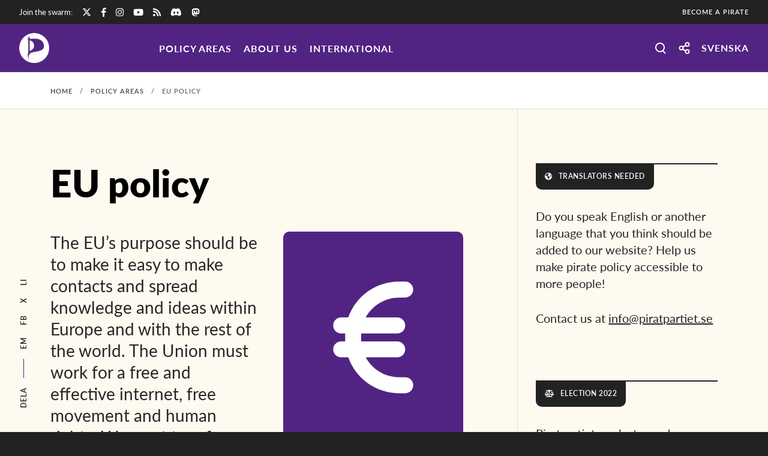

--- FILE ---
content_type: text/html; charset=UTF-8
request_url: https://piratpartiet.se/en/policy-areas/eu-policy/
body_size: 58804
content:
<!doctype html>

<html class="no-js" lang="en-US" prefix="og: http://ogp.me/ns#">

	<head>
		<meta charset="UTF-8">
		<title>EU policy &#8211; Piratpartiet</title>
<meta name='robots' content='max-image-preview:large, max-snippet:-1, max-video-preview:-1' />
<link rel="alternate" href="https://piratpartiet.se/sakpolitik/eu-politik/" hreflang="sv" />
<link rel="alternate" href="https://piratpartiet.se/en/policy-areas/eu-policy/" hreflang="en" />
<link rel="canonical" href="https://piratpartiet.se/en/policy-areas/eu-policy/">
<meta property="og:title" content="EU policy &#8211; Piratpartiet">
<meta property="og:type" content="article">
<meta property="og:image" content="https://piratpartiet.se/wp-content/uploads/2018/12/euro-sign.svg">
<meta property="og:image:width" content="1">
<meta property="og:image:height" content="1">
<meta property="og:image:alt" content="euro-sign">
<meta property="og:url" content="https://piratpartiet.se/en/policy-areas/eu-policy/">
<meta property="og:locale" content="en_US">
<meta property="og:site_name" content="Piratpartiet">
<meta property="article:published_time" content="2022-08-17T14:31:09+02:00">
<meta property="article:modified_time" content="2024-03-12T17:10:34+01:00">
<meta property="og:updated_time" content="2024-03-12T17:10:34+01:00">
<meta name="twitter:card" content="summary_large_image">
<meta name="twitter:image" content="https://piratpartiet.se/wp-content/uploads/2018/12/euro-sign.svg">
<meta name="twitter:site" content="https://twitter.com/piratpartiet">
<link rel='dns-prefetch' href='//js-eu1.hs-scripts.com' />
<link rel="alternate" type="text/calendar" title="Piratpartiet &raquo; iCal Feed" href="https://piratpartiet.se/aktiviteter/?ical=1" />
<meta name="viewport" content="width=device-width, initial-scale=1, maximum-scale=1, user-scalable=no">
<meta name="application-name" content="Piratpartiet">
<meta name="twitter:card" content="summary_large_image">
<meta name="twitter:title" content="EU policy">
<meta name="twitter:url" content="https://piratpartiet.se/en/policy-areas/eu-policy/">
<meta name="twitter:image" content="https://piratpartiet.se/wp-content/uploads/2018/12/euro-sign.svg">
<meta property="og:locale" content="en_US">
<meta property="og:site_name" content="Piratpartiet">
<meta property="og:type" content="article">
<meta property="og:title" content="EU policy">
<meta property="og:url" content="https://piratpartiet.se/en/policy-areas/eu-policy/">
<meta property="og:image" content="https://piratpartiet.se/wp-content/uploads/2018/12/euro-sign.svg">
<style id='wp-img-auto-sizes-contain-inline-css'>
img:is([sizes=auto i],[sizes^="auto," i]){contain-intrinsic-size:3000px 1500px}
/*# sourceURL=wp-img-auto-sizes-contain-inline-css */
</style>
<link rel='stylesheet' id='wpra-lightbox-css' href='https://piratpartiet.se/wp-content/plugins/wp-rss-aggregator/core/css/jquery-colorbox.css?ver=1.4.33' media='all' />
<style id='wp-emoji-styles-inline-css'>

	img.wp-smiley, img.emoji {
		display: inline !important;
		border: none !important;
		box-shadow: none !important;
		height: 1em !important;
		width: 1em !important;
		margin: 0 0.07em !important;
		vertical-align: -0.1em !important;
		background: none !important;
		padding: 0 !important;
	}
/*# sourceURL=wp-emoji-styles-inline-css */
</style>
<link rel='stylesheet' id='wp-block-library-css' href='https://piratpartiet.se/wp-includes/css/dist/block-library/style.min.css?ver=856b83a271f85757562fabe353511a15' media='all' />
<style id='global-styles-inline-css'>
:root{--wp--preset--aspect-ratio--square: 1;--wp--preset--aspect-ratio--4-3: 4/3;--wp--preset--aspect-ratio--3-4: 3/4;--wp--preset--aspect-ratio--3-2: 3/2;--wp--preset--aspect-ratio--2-3: 2/3;--wp--preset--aspect-ratio--16-9: 16/9;--wp--preset--aspect-ratio--9-16: 9/16;--wp--preset--color--black: #000000;--wp--preset--color--cyan-bluish-gray: #abb8c3;--wp--preset--color--white: #ffffff;--wp--preset--color--pale-pink: #f78da7;--wp--preset--color--vivid-red: #cf2e2e;--wp--preset--color--luminous-vivid-orange: #ff6900;--wp--preset--color--luminous-vivid-amber: #fcb900;--wp--preset--color--light-green-cyan: #7bdcb5;--wp--preset--color--vivid-green-cyan: #00d084;--wp--preset--color--pale-cyan-blue: #8ed1fc;--wp--preset--color--vivid-cyan-blue: #0693e3;--wp--preset--color--vivid-purple: #9b51e0;--wp--preset--color--primary-1: #512483;--wp--preset--color--primary-2: #f28903;--wp--preset--color--primary-3: #fefaf0;--wp--preset--color--primary-4: #deded5;--wp--preset--color--primary-5: #222222;--wp--preset--color--primary-6: #d82e8a;--wp--preset--color--green: #6ECA09;--wp--preset--color--red: #D0021B;--wp--preset--color--orange: #FAB901;--wp--preset--color--aqua: #28d2dc;--wp--preset--color--blue: #71CCF6;--wp--preset--color--purple: #7639e2;--wp--preset--color--grey: #ECEFF4;--wp--preset--color--dark-grey: #1D2024;--wp--preset--color--light-grey: #F6F7FA;--wp--preset--gradient--vivid-cyan-blue-to-vivid-purple: linear-gradient(135deg,rgb(6,147,227) 0%,rgb(155,81,224) 100%);--wp--preset--gradient--light-green-cyan-to-vivid-green-cyan: linear-gradient(135deg,rgb(122,220,180) 0%,rgb(0,208,130) 100%);--wp--preset--gradient--luminous-vivid-amber-to-luminous-vivid-orange: linear-gradient(135deg,rgb(252,185,0) 0%,rgb(255,105,0) 100%);--wp--preset--gradient--luminous-vivid-orange-to-vivid-red: linear-gradient(135deg,rgb(255,105,0) 0%,rgb(207,46,46) 100%);--wp--preset--gradient--very-light-gray-to-cyan-bluish-gray: linear-gradient(135deg,rgb(238,238,238) 0%,rgb(169,184,195) 100%);--wp--preset--gradient--cool-to-warm-spectrum: linear-gradient(135deg,rgb(74,234,220) 0%,rgb(151,120,209) 20%,rgb(207,42,186) 40%,rgb(238,44,130) 60%,rgb(251,105,98) 80%,rgb(254,248,76) 100%);--wp--preset--gradient--blush-light-purple: linear-gradient(135deg,rgb(255,206,236) 0%,rgb(152,150,240) 100%);--wp--preset--gradient--blush-bordeaux: linear-gradient(135deg,rgb(254,205,165) 0%,rgb(254,45,45) 50%,rgb(107,0,62) 100%);--wp--preset--gradient--luminous-dusk: linear-gradient(135deg,rgb(255,203,112) 0%,rgb(199,81,192) 50%,rgb(65,88,208) 100%);--wp--preset--gradient--pale-ocean: linear-gradient(135deg,rgb(255,245,203) 0%,rgb(182,227,212) 50%,rgb(51,167,181) 100%);--wp--preset--gradient--electric-grass: linear-gradient(135deg,rgb(202,248,128) 0%,rgb(113,206,126) 100%);--wp--preset--gradient--midnight: linear-gradient(135deg,rgb(2,3,129) 0%,rgb(40,116,252) 100%);--wp--preset--font-size--small: 13px;--wp--preset--font-size--medium: 20px;--wp--preset--font-size--large: 36px;--wp--preset--font-size--x-large: 42px;--wp--preset--spacing--20: 0.44rem;--wp--preset--spacing--30: 0.67rem;--wp--preset--spacing--40: 1rem;--wp--preset--spacing--50: 1.5rem;--wp--preset--spacing--60: 2.25rem;--wp--preset--spacing--70: 3.38rem;--wp--preset--spacing--80: 5.06rem;--wp--preset--shadow--natural: 6px 6px 9px rgba(0, 0, 0, 0.2);--wp--preset--shadow--deep: 12px 12px 50px rgba(0, 0, 0, 0.4);--wp--preset--shadow--sharp: 6px 6px 0px rgba(0, 0, 0, 0.2);--wp--preset--shadow--outlined: 6px 6px 0px -3px rgb(255, 255, 255), 6px 6px rgb(0, 0, 0);--wp--preset--shadow--crisp: 6px 6px 0px rgb(0, 0, 0);}:where(.is-layout-flex){gap: 0.5em;}:where(.is-layout-grid){gap: 0.5em;}body .is-layout-flex{display: flex;}.is-layout-flex{flex-wrap: wrap;align-items: center;}.is-layout-flex > :is(*, div){margin: 0;}body .is-layout-grid{display: grid;}.is-layout-grid > :is(*, div){margin: 0;}:where(.wp-block-columns.is-layout-flex){gap: 2em;}:where(.wp-block-columns.is-layout-grid){gap: 2em;}:where(.wp-block-post-template.is-layout-flex){gap: 1.25em;}:where(.wp-block-post-template.is-layout-grid){gap: 1.25em;}.has-black-color{color: var(--wp--preset--color--black) !important;}.has-cyan-bluish-gray-color{color: var(--wp--preset--color--cyan-bluish-gray) !important;}.has-white-color{color: var(--wp--preset--color--white) !important;}.has-pale-pink-color{color: var(--wp--preset--color--pale-pink) !important;}.has-vivid-red-color{color: var(--wp--preset--color--vivid-red) !important;}.has-luminous-vivid-orange-color{color: var(--wp--preset--color--luminous-vivid-orange) !important;}.has-luminous-vivid-amber-color{color: var(--wp--preset--color--luminous-vivid-amber) !important;}.has-light-green-cyan-color{color: var(--wp--preset--color--light-green-cyan) !important;}.has-vivid-green-cyan-color{color: var(--wp--preset--color--vivid-green-cyan) !important;}.has-pale-cyan-blue-color{color: var(--wp--preset--color--pale-cyan-blue) !important;}.has-vivid-cyan-blue-color{color: var(--wp--preset--color--vivid-cyan-blue) !important;}.has-vivid-purple-color{color: var(--wp--preset--color--vivid-purple) !important;}.has-black-background-color{background-color: var(--wp--preset--color--black) !important;}.has-cyan-bluish-gray-background-color{background-color: var(--wp--preset--color--cyan-bluish-gray) !important;}.has-white-background-color{background-color: var(--wp--preset--color--white) !important;}.has-pale-pink-background-color{background-color: var(--wp--preset--color--pale-pink) !important;}.has-vivid-red-background-color{background-color: var(--wp--preset--color--vivid-red) !important;}.has-luminous-vivid-orange-background-color{background-color: var(--wp--preset--color--luminous-vivid-orange) !important;}.has-luminous-vivid-amber-background-color{background-color: var(--wp--preset--color--luminous-vivid-amber) !important;}.has-light-green-cyan-background-color{background-color: var(--wp--preset--color--light-green-cyan) !important;}.has-vivid-green-cyan-background-color{background-color: var(--wp--preset--color--vivid-green-cyan) !important;}.has-pale-cyan-blue-background-color{background-color: var(--wp--preset--color--pale-cyan-blue) !important;}.has-vivid-cyan-blue-background-color{background-color: var(--wp--preset--color--vivid-cyan-blue) !important;}.has-vivid-purple-background-color{background-color: var(--wp--preset--color--vivid-purple) !important;}.has-black-border-color{border-color: var(--wp--preset--color--black) !important;}.has-cyan-bluish-gray-border-color{border-color: var(--wp--preset--color--cyan-bluish-gray) !important;}.has-white-border-color{border-color: var(--wp--preset--color--white) !important;}.has-pale-pink-border-color{border-color: var(--wp--preset--color--pale-pink) !important;}.has-vivid-red-border-color{border-color: var(--wp--preset--color--vivid-red) !important;}.has-luminous-vivid-orange-border-color{border-color: var(--wp--preset--color--luminous-vivid-orange) !important;}.has-luminous-vivid-amber-border-color{border-color: var(--wp--preset--color--luminous-vivid-amber) !important;}.has-light-green-cyan-border-color{border-color: var(--wp--preset--color--light-green-cyan) !important;}.has-vivid-green-cyan-border-color{border-color: var(--wp--preset--color--vivid-green-cyan) !important;}.has-pale-cyan-blue-border-color{border-color: var(--wp--preset--color--pale-cyan-blue) !important;}.has-vivid-cyan-blue-border-color{border-color: var(--wp--preset--color--vivid-cyan-blue) !important;}.has-vivid-purple-border-color{border-color: var(--wp--preset--color--vivid-purple) !important;}.has-vivid-cyan-blue-to-vivid-purple-gradient-background{background: var(--wp--preset--gradient--vivid-cyan-blue-to-vivid-purple) !important;}.has-light-green-cyan-to-vivid-green-cyan-gradient-background{background: var(--wp--preset--gradient--light-green-cyan-to-vivid-green-cyan) !important;}.has-luminous-vivid-amber-to-luminous-vivid-orange-gradient-background{background: var(--wp--preset--gradient--luminous-vivid-amber-to-luminous-vivid-orange) !important;}.has-luminous-vivid-orange-to-vivid-red-gradient-background{background: var(--wp--preset--gradient--luminous-vivid-orange-to-vivid-red) !important;}.has-very-light-gray-to-cyan-bluish-gray-gradient-background{background: var(--wp--preset--gradient--very-light-gray-to-cyan-bluish-gray) !important;}.has-cool-to-warm-spectrum-gradient-background{background: var(--wp--preset--gradient--cool-to-warm-spectrum) !important;}.has-blush-light-purple-gradient-background{background: var(--wp--preset--gradient--blush-light-purple) !important;}.has-blush-bordeaux-gradient-background{background: var(--wp--preset--gradient--blush-bordeaux) !important;}.has-luminous-dusk-gradient-background{background: var(--wp--preset--gradient--luminous-dusk) !important;}.has-pale-ocean-gradient-background{background: var(--wp--preset--gradient--pale-ocean) !important;}.has-electric-grass-gradient-background{background: var(--wp--preset--gradient--electric-grass) !important;}.has-midnight-gradient-background{background: var(--wp--preset--gradient--midnight) !important;}.has-small-font-size{font-size: var(--wp--preset--font-size--small) !important;}.has-medium-font-size{font-size: var(--wp--preset--font-size--medium) !important;}.has-large-font-size{font-size: var(--wp--preset--font-size--large) !important;}.has-x-large-font-size{font-size: var(--wp--preset--font-size--x-large) !important;}
/*# sourceURL=global-styles-inline-css */
</style>

<style id='classic-theme-styles-inline-css'>
/*! This file is auto-generated */
.wp-block-button__link{color:#fff;background-color:#32373c;border-radius:9999px;box-shadow:none;text-decoration:none;padding:calc(.667em + 2px) calc(1.333em + 2px);font-size:1.125em}.wp-block-file__button{background:#32373c;color:#fff;text-decoration:none}
/*# sourceURL=/wp-includes/css/classic-themes.min.css */
</style>
<link rel='stylesheet' id='awsm-ead-public-css' href='https://piratpartiet.se/wp-content/plugins/embed-any-document/css/embed-public.min.css?ver=2.7.12' media='all' />
<link rel='stylesheet' id='contact-form-7-css' href='https://piratpartiet.se/wp-content/plugins/contact-form-7/includes/css/styles.css?ver=6.1.4' media='all' />
<link rel='stylesheet' id='impeka-ext-css-custom-fonts-css' href='//piratpartiet.se/wp-content/uploads/grve-css/grve-custom-fonts.css?ver=1644240493' media='all' />
<link rel='stylesheet' id='super-rss-reader-css' href='https://piratpartiet.se/wp-content/plugins/super-rss-reader/public/css/style.min.css?ver=5.4' media='all' />
<link rel='stylesheet' id='bodhi-svgs-attachment-css' href='https://piratpartiet.se/wp-content/plugins/svg-support/css/svgs-attachment.css' media='all' />
<link rel='stylesheet' id='fontawesome-css-6-css' href='https://piratpartiet.se/wp-content/plugins/wp-font-awesome/font-awesome/css/fontawesome-all.min.css?ver=1.8.0' media='all' />
<link rel='stylesheet' id='fontawesome-css-4-css' href='https://piratpartiet.se/wp-content/plugins/wp-font-awesome/font-awesome/css/v4-shims.min.css?ver=1.8.0' media='all' />
<link rel='stylesheet' id='font-awesome-css' href='https://piratpartiet.se/wp-content/themes/impeka/css/font-awesome.min.css?ver=6.4.2' media='all' />
<link rel='stylesheet' id='font-awesome-v4-shims-css' href='https://piratpartiet.se/wp-content/themes/impeka/css/font-awesome-v4-shims.min.css?ver=6.4.2' media='all' />
<link rel='stylesheet' id='impeka-theme-style-css' href='https://piratpartiet.se/wp-content/themes/impeka/css/theme-style.css?ver=2.0.3' media='all' />
<style id='impeka-theme-style-inline-css'>
 #grve-theme-content { background-color:#fefaf0; } @media only screen and (max-width: 767px) { .grve-navigation-bar.grve-layout-2 { background-color:#fefaf0; } } a, .grve-link-default a, .grve-menu-element .grve-arrow, .grve-link-default .grve-menu-element .grve-arrow { color: #512483; } a:hover, .grve-menu-element .grve-arrow:hover { color: #f28903; } #grve-theme-wrapper .grve-link-hover-default a:hover { color: #f28903; } body, .grve-text-content, .grve-text-content a, #grve-content form, #grve-content form p, #grve-content form div, #grve-content form span:not(.grve-heading-color), .mfp-content form div table, .grve-content-slider { color: #272727; } #grve-content .widget .grve-widget-title { color: #000000; } .widget { color: #272727; } .widget a:not(.grve-outline):not(.grve-btn) { color: #272727; } h1,h2,h3,h4,h5,h6, .grve-heading-color, .grve-heading-hover-color:hover, p.grve-dropcap:first-letter, .grve-content-slider .grve-title { color: #000000; } .grve-svg-heading-color { fill: #000000; } #grve-main-content .grve-main-content-wrapper, #grve-sidebar {padding-top: 60px;padding-bottom: 60px;}#grve-single-media.grve-portfolio-media.grve-without-sidebar {padding-top: 60px;}#grve-single-media.grve-portfolio-media.grve-with-sidebar {padding-bottom: 60px;}@media only screen and (max-width: 1200px) {#grve-main-content .grve-main-content-wrapper, #grve-sidebar {padding-top: 48px;padding-bottom: 48px;}#grve-single-media.grve-portfolio-media.grve-without-sidebar {padding-top: 48px;}#grve-single-media.grve-portfolio-media.grve-with-sidebar {padding-bottom: 48px;}}@media only screen and (max-width: 768px) {#grve-main-content .grve-main-content-wrapper, #grve-sidebar {padding-top: 36px;padding-bottom: 36px;}#grve-single-media.grve-portfolio-media.grve-without-sidebar {padding-top: 36px;}#grve-single-media.grve-portfolio-media.grve-with-sidebar {padding-bottom: 36px;}} .compose-mode .vc_element .grve-row { margin-top: 30px; } .compose-mode .vc_element.vc_vc_column { display: flex; flex-direction: row; flex-wrap: wrap; } .compose-mode .vc_vc_column .wpb_column { width: 100% !important; margin-bottom: 30px; border: 1px dashed rgba(125, 125, 125, 0.4); } .compose-mode .vc_controls > .vc_controls-out-tl { left: 15px; } .compose-mode .vc_controls > .vc_controls-bc { bottom: 15px; } .compose-mode .vc_welcome .vc_buttons { margin-top: 60px; } .compose-mode .vc_controls > div { z-index: 9; } .compose-mode .grve-image img, .compose-mode .grve-bg-image { opacity: 1; } .compose-mode #grve-theme-wrapper .grve-section.grve-fullwidth-background, .compose-mode #grve-theme-wrapper .grve-section.grve-fullwidth-element { visibility: visible; } .compose-mode .grve-animated-item { opacity: 1; visibility: visible; } .compose-mode .grve-isotope-item-inner { opacity: 1 !important; transform: none !important; } .compose-mode #grve-theme-wrapper .grve-isotope .grve-isotope-container { visibility: visible; } .compose-mode .grve-clipping-animation, .compose-mode .grve-clipping-animation .grve-clipping-content, .compose-mode .grve-appear-animation { visibility: visible; opacity: 1; } .elementor-editor-active .grve-animated-item { opacity: 1; visibility: visible; } .elementor-editor-active .grve-bg-image { opacity: 1; } .elementor-editor-active .grve-isotope-item-inner { opacity: 1 !important; transform: none !important; } .elementor-editor-active .grve-isotope .grve-isotope-container { visibility: visible; } .elementor-editor-active .grve-clipping-animation, .elementor-editor-active .grve-clipping-animation .grve-clipping-content, .elementor-editor-active .grve-appear-animation { visibility: visible; opacity: 1; } .elementor-editor-active #grve-header { z-index: 10; pointer-events: none; } .elementor-editor-active #grve-theme-content, .elementor-editor-active #grve-content, .elementor-editor-active .grve-single-wrapper { z-index: auto; } .elementor-editor-active .elementor-edit-area .elementor-section:hover:first-child { z-index: 100; } .elementor-editor-active #grve-frames { display: none; } .elementor-editor-active.grve-framed { margin: 0; } 
 body, .grve-body-text, .grve-header-text-element .grve-item { font-size: 20px; font-family: Lato-Regular; font-weight: 400; line-height: 28px; letter-spacing: 0px; } #grve-header .grve-logo.grve-logo-text a, #grve-offcanvas-area .grve-offcanvas-logo.grve-logo-text a { font-family: Lato-Light; font-weight: normal; font-style: normal; font-size: 36px; text-transform: none; letter-spacing: 0px; } #grve-header .grve-logo.grve-logo-text a .grve-logo-tagline, #grve-offcanvas-area .grve-offcanvas-logo.grve-logo-text a .grve-logo-tagline { font-family: Jost; font-weight: 400; font-style: normal; font-size: 11px; text-transform: none; letter-spacing: 0px; } .grve-menu-text, .grve-header-menu li .grve-link-wrapper:not(.grve-menu-element-link-wrapper), .grve-header-menu li.grve-first-level:not(.grve-menu-element-first-level) > .grve-link-wrapper:not(.grve-menu-element-link-wrapper) > a, #grve-main-header .grve-header-button, #grve-main-header .megamenu .sub-menu > li.menu-item-has-children > .grve-link-wrapper:not(.grve-menu-element-link-wrapper) > a, #grve-main-header .grve-language.grve-list, #grve-main-header .grve-language.grve-dropdown, #grve-offcanvas-area.grve-layout-2 #grve-second-menu li.grve-first-level:not(.grve-menu-element-first-level) > .grve-link-wrapper:not(.grve-menu-element-link-wrapper) > a, .grve-burger-label { font-family: Lato-Bold; font-weight: 600; font-style: normal; font-size: 16px; text-transform: uppercase; letter-spacing: 1px; } .grve-menu-text ul.sub-menu, .grve-header-menu ul.sub-menu a, #grve-offcanvas-area.grve-layout-2 #grve-second-menu ul.sub-menu a { font-family: Lato-Regular; font-weight: 800; font-style: normal; font-size: 12px; text-transform: uppercase; letter-spacing: 1px; } #grve-main-header .megamenu .sub-menu > li.menu-item-has-children > .grve-link-wrapper:not(.grve-menu-element-link-wrapper) > a { font-family: Lato-Regular; font-weight: normal; font-style: normal; font-size: 12px; text-transform: uppercase; letter-spacing: 0.5px; } #grve-main-header .grve-menu-description { font-family: Lato-Regular; font-weight: 400; font-style: normal; font-size: 11px; text-transform: none; letter-spacing: 0px; } .grve-responsive-menu-text, #grve-responsive-main-menu .grve-menu .grve-first-level:not(.grve-menu-element-first-level) > .grve-link-wrapper:not(.grve-menu-element-link-wrapper) a { font-family: Lato-Bold; font-weight: normal; font-style: normal; font-size: 36px; text-transform: none; letter-spacing: 0px; } .grve-responsive-menu-text .sub-menu, #grve-responsive-main-menu .grve-menu .sub-menu .grve-link-wrapper:not(.grve-menu-element-link-wrapper) a { font-family: Lato-Regular; font-weight: normal; font-style: normal; font-size: 24px; text-transform: none; letter-spacing: 0px; } #grve-responsive-main-menu .grve-menu-description { font-family: Lato-Regular; font-weight: 300; font-style: normal; font-size: 11px; text-transform: none; letter-spacing: 0px; } .grve-offcanvas-menu-text .sub-menu, #grve-offcanvas-area ul.sub-menu a { font-family: Lato-Regular; font-weight: normal; font-style: normal; font-size: 24px; text-transform: none; letter-spacing: 0px; } .grve-offcanvas-menu-text, #grve-offcanvas-area .grve-vertical-menu:not(.grve-menu-element) > .grve-menu > li > .grve-link-wrapper:not(.grve-menu-element-link-wrapper), #grve-offcanvas-area .grve-vertical-menu:not(.grve-menu-element) > .grve-menu > li > .grve-link-wrapper:not(.grve-menu-element-link-wrapper) a { font-family: Lato-Regular; font-weight: normal; font-style: normal; font-size: 36px; text-transform: none; letter-spacing: 0px; } #grve-offcanvas-area .grve-menu-description { font-family: Lato-Regular; font-weight: 300; font-style: normal; font-size: 11px; text-transform: none; letter-spacing: 0px; } #grve-intro .grve-first-title-text { font-family: Lato-Black; font-weight: normal; font-style: normal; text-transform: none; font-size: 72px; line-height: 80px; letter-spacing: 0px; } #grve-intro .grve-second-title-text { font-family: Lato-Semibold; font-weight: 400; font-style: normal; text-transform: none; font-size: 42px; line-height: 54px; letter-spacing: 0px; } h1, .grve-h1, #grve-sliding-area .grve-search input[type='text'], .grve-dropcap span, p.grve-dropcap:first-letter { font-family: Lato-Black; font-weight: normal; font-style: normal; text-transform: none; font-size: 62px; line-height: 66px; letter-spacing: 0px; } h2, .grve-h2 { font-family: Lato-Heavy; font-weight: normal; font-style: normal; text-transform: none; font-size: 52px; line-height: 58px; letter-spacing: 0px; } h3, .grve-h3 { font-family: Lato-Bold; font-weight: normal; font-style: normal; text-transform: none; font-size: 40px; line-height: 50px; letter-spacing: 0px; } h4, .grve-h4 { font-family: Lato-Black; font-weight: normal; font-style: normal; text-transform: uppercase; font-size: 30px; line-height: 36px; letter-spacing: 0.5px; } h5, .grve-h5, h3#reply-title { font-family: Lato-Heavy; font-weight: normal; font-style: normal; text-transform: none; font-size: 24px; line-height: 28px; letter-spacing: 0px; } h6, .grve-h6, .vc_tta.vc_general .vc_tta-panel-title, #grve-main-content .vc_tta.vc_general .vc_tta-tab > a { font-family: Lato-Semibold; font-weight: normal; font-style: normal; text-transform: uppercase; font-size: 12px; line-height: 20px; letter-spacing: 0.5px; } .grve-page-title, #grve-blog-title .grve-title, #grve-search-page-title .grve-title, #grve-portfolio-tax-title .grve-title { font-family: Lato-Black; font-weight: normal; font-style: normal; font-size: 62px; text-transform: none; line-height: 66px; letter-spacing: 0px; } .grve-page-description, #grve-blog-title .grve-description, #grve-blog-title .grve-description p, #grve-search-page-title .grve-description, #grve-portfolio-tax-title .grve-description { font-family: Lato-Regular; font-weight: 400; font-style: normal; font-size: 28px; text-transform: none; line-height: 36px; letter-spacing: 0px; } #grve-post-title .grve-title-categories { font-family: Lato-Light; font-weight: normal; font-style: normal; font-size: 16px; text-transform: capitalize; line-height: 22px; letter-spacing: 0px; } #grve-post-title .grve-post-meta { font-family: Lato-Light; font-weight: normal; font-style: normal; font-size: 16px; text-transform: capitalize; line-height: 24px; letter-spacing: 0px; } .grve-single-simple-title { font-family: Lato-Black; font-weight: normal; font-style: normal; font-size: 52px; text-transform: none; line-height: 66px; letter-spacing: 0px; } #grve-post-title .grve-title { font-family: Lato-Semibold; font-weight: normal; font-style: normal; font-size: 84px; text-transform: none; line-height: 96px; letter-spacing: 0px; } #grve-post-title .grve-description { font-family: Lato-Regular; font-weight: 400; font-style: normal; font-size: 24px; text-transform: none; line-height: 48px; letter-spacing: 0px; } #grve-portfolio-title .grve-title-categories { font-family: Lato-Light; font-weight: normal; font-style: normal; font-size: 24px; text-transform: capitalize; line-height: 32px; letter-spacing: 0px; } #grve-portfolio-title .grve-title { font-family: Lato-Black; font-weight: normal; font-style: normal; font-size: 62px; text-transform: none; line-height: 66px; letter-spacing: 0px; } #grve-portfolio-title .grve-description { font-family: Lato-Semibold; font-weight: 400; font-style: normal; font-size: 24px; text-transform: none; line-height: 40px; letter-spacing: 0px; } #grve-forum-title .grve-title { font-family: Lato-Black; font-weight: normal; font-style: normal; font-size: 84px; text-transform: none; line-height: 96px; letter-spacing: 0px; } #grve-product-area .product_title { font-family: Lato-Black; font-weight: normal; font-style: normal; font-size: 32px; text-transform: none; line-height: 40px; letter-spacing: 0px; } .woocommerce .summary .woocommerce-product-details__short-description p { font-family: Lato-Semibold; font-weight: 400; font-style: normal; font-size: 16px; text-transform: none; line-height: 30px; letter-spacing: 0px; } #grve-product-title .grve-title, #grve-product-tax-title .grve-title, .woocommerce-page #grve-page-title .grve-title { font-family: Lato-Black; font-weight: normal; font-style: normal; font-size: 72px; text-transform: none; line-height: 84px; letter-spacing: 0px; } #grve-product-title .grve-description, #grve-product-tax-title .grve-description, #grve-product-tax-title .grve-description p, .woocommerce-page #grve-page-title .grve-description { font-family: Lato-Regular; font-weight: 400; font-style: normal; font-size: 24px; text-transform: none; line-height: 40px; letter-spacing: 0px; } #grve-event-title .grve-title, #grve-event-tax-title .grve-title { font-family: Lato-Black; font-weight: normal; font-style: normal; font-size: 52px; text-transform: none; line-height: 66px; letter-spacing: 0px; } #grve-event-title .grve-description, #grve-event-tax-title .grve-description, #grve-event-tax-title .grve-description p { font-family: Lato-Semibold; font-weight: 400; font-style: normal; font-size: 24px; text-transform: none; line-height: 40px; letter-spacing: 0px; } .grve-feature-subheading { font-family: Lato-Semibold; font-weight: normal; font-style: normal; font-size: 12px; text-transform: uppercase; line-height: 16px; letter-spacing: 1px; } .grve-feature-title { font-family: Lato-Bold; font-weight: normal; font-style: normal; font-size: 84px; text-transform: none; line-height: 96px; letter-spacing: 0px; } .grve-feature-text { font-family: Lato-Regular; font-weight: 400; font-style: normal; font-size: 24px; text-transform: none; line-height: 40px; letter-spacing: 0px; } .grve-quote-text, blockquote p, blockquote { font-family: Lato-Regular; font-weight: 400; font-style: italic; font-size: 24px; text-transform: none; line-height: 32px; letter-spacing: 0px; } .grve-leader-text, #grve-theme-wrapper .grve-leader-text, .grve-leader-text p, p.grve-leader-text { font-family: Lato-Regular; font-weight: 400; font-style: normal; font-size: 28px; text-transform: none; line-height: 36px; letter-spacing: 0px; } .grve-subtitle, .grve-subtitle p, .grve-subtitle-text { font-family: Lato-Semibold; font-weight: normal; font-style: normal; font-size: 16px; text-transform: uppercase; line-height: 24px; letter-spacing: 1px; } .grve-small-text, span.wpcf7-not-valid-tip, div.wpcf7-mail-sent-ok, div.wpcf7-validation-errors, #grve-top-bar .grve-language.grve-list, #grve-top-bar .grve-language.grve-dropdown { font-family: Lato-Semibold; font-weight: 400; font-style: normal; font-size: 11px; text-transform: uppercase; line-height: 1.4em; letter-spacing: 1px; } .grve-link-text, #cancel-comment-reply-link, .grve-anchor-menu .grve-anchor-wrapper .grve-container > ul > li > a, .grve-anchor-menu .grve-anchor-wrapper .grve-container ul.sub-menu li a { font-family: Lato-Bold; font-weight: normal; font-style: normal; font-size: 12px; text-transform: uppercase; line-height: 1.4em; letter-spacing: 1px; } .widget .tagcloud a { font-family: Lato-Bold !important; font-weight: normal !important; font-style: normal !important; text-transform: uppercase !important; line-height: 1.4em !important; letter-spacing: 1px !important; } .grve-btn-text, .grve-btn, .grve-btn-video, #grve-sliding-area input[type="submit"]:not(.grve-custom-btn),#grve-theme-wrapper .wpcf7 input[type="submit"]:not(.grve-custom-btn),#grve-theme-wrapper .grve-btn-theme-style button:not(.grve-custom-btn),#grve-theme-wrapper .grve-btn-theme-style input[type="button"]:not(.grve-custom-btn),#grve-theme-wrapper .grve-btn-theme-style input[type="submit"]:not(.grve-custom-btn),#grve-theme-wrapper .grve-btn-theme-style input[type="reset"]:not(.grve-custom-btn),#grve-comment-submit-button,#grve-theme-wrapper .woocommerce .checkout-button,#grve-theme-wrapper .woocommerce .woocommerce-cart-form button[name="update_cart"],#grve-theme-wrapper .woocommerce .woocommerce-checkout-payment button,#grve-woo-review-submit,.grve-portfolio-details-btn.grve-btn:not(.grve-custom-btn),.post-password-form input[type="submit"],.gform_wrapper input[type="button"],.gform_wrapper input[type="submit"],.gform_wrapper input[type="reset"],#tribe-bar-form .tribe-bar-submit input[type=submit],.bbp-submit-wrapper button,#bbpress-forums #bbp_search_submit,#grve-my-account-wrapper .woocommerce-button,.woocommerce-account .woocommerce-MyAccount-content button[type="submit"],.wp-block-search .wp-block-search__button { font-family: Lato-Bold; font-weight: normal; font-style: normal; font-size: 12px; text-transform: uppercase; line-height: 1.4em; letter-spacing: 2px; } .grve-button-text.grve-btn-extrasmall, .grve-btn.grve-btn-extrasmall, .grve-btn-text.grve-btn-extrasmall, .grve-btn-video.grve-btn-extrasmall, #grve-theme-wrapper .grve-contact-form.grve-form-btn-extrasmall input[type='submit']:not(.grve-custom-btn) { font-size: 8px !important; } .grve-button-text.grve-btn-small, .grve-btn.grve-btn-small, .grve-btn-text.grve-btn-small, .grve-btn-video.grve-btn-small, #grve-theme-wrapper .grve-contact-form.grve-form-btn-small input[type='submit']:not(.grve-custom-btn) { font-size: 10px !important; } .grve-button-text.grve-btn-large, .grve-btn.grve-btn-large, .grve-btn-text.grve-btn-large, .grve-btn-video.grve-btn-large, #grve-theme-wrapper .grve-contact-form.grve-form-btn-large input[type='submit']:not(.grve-custom-btn) { font-size: 14px !important; } .grve-button-text.grve-btn-extralarge, .grve-btn.grve-btn-extralarge, .grve-btn-text.grve-btn-extralarge, .grve-btn-video.grve-btn-extralarge, #grve-theme-wrapper .grve-contact-form.grve-form-btn-extralarge input[type='submit']:not(.grve-custom-btn) { font-size: 16px !important; } .grve-widget-title { font-family: Lato-Black; font-weight: normal; font-style: normal; font-size: 24px; text-transform: none; line-height: 32px; letter-spacing: 0px; } .widget, .widgets, .widget p { font-family: Lato-Regular; font-weight: 400; font-style: normal; font-size: 20px; text-transform: none; line-height: 28px; letter-spacing: 0px; } .grve-pagination-text { font-family: Lato-Semibold; font-weight: normal; font-style: normal; font-size: 16px; text-transform: none; line-height: 24px; letter-spacing: 0px; } .single-post #grve-single-content, .single-product #tab-description, #grve-about-author p, .single-tribe_events #grve-single-content { font-size: 20px; font-family: Lato-Regular; font-weight: 400; line-height: 36px; letter-spacing: 0px; } #grve-theme-wrapper .grve-custom-font-1 { font-family: Lato-Regular; font-weight: normal; font-style: normal; text-transform: none; letter-spacing: 0px; } #grve-theme-wrapper .grve-custom-font-2 { font-family: inherit; font-weight: normal; font-style: normal; text-transform: none; letter-spacing: 0px; } #grve-theme-wrapper .grve-custom-font-3 { font-family: inherit; font-weight: normal; font-style: normal; text-transform: none; letter-spacing: 0px; } #grve-theme-wrapper .grve-custom-font-4 { font-family: inherit; font-weight: normal; font-style: normal; text-transform: none; letter-spacing: 0px; } .grve-blog-leader .grve-post-list .grve-post-content p { max-height: 56px; } @media only screen and (min-width: 1201px) and (max-width: 1440px) { } @media only screen and (min-width: 960px) and (max-width: 1200px) { h1,.grve-h1,#grve-sliding-area .grve-search input[type="text"],.grve-dropcap span,p.grve-dropcap:first-letter { font-size: 56px; line-height: 1.06em; } .grve-h1.grve-heading-120:not(.grve-tablet-reset-increase-heading ) { font-size: 49px; } .grve-h1.grve-heading-140:not(.grve-tablet-reset-increase-heading ) { font-size: 49px; } .grve-h1.grve-heading-160:not(.grve-tablet-reset-increase-heading ) { font-size: 49px; } .grve-h1.grve-heading-180:not(.grve-tablet-reset-increase-heading ) { font-size: 49px; } .grve-h1.grve-heading-200:not(.grve-tablet-reset-increase-heading ) { font-size: 40px; } .grve-h1.grve-heading-250:not(.grve-tablet-reset-increase-heading ) { font-size: 33px; } .grve-h1.grve-heading-300:not(.grve-tablet-reset-increase-heading ) { font-size: 33px; } h2,.grve-h2 { font-size: 47px; line-height: 1.12em; } .grve-h2.grve-heading-120:not(.grve-tablet-reset-increase-heading ) { font-size: 41px; } .grve-h2.grve-heading-140:not(.grve-tablet-reset-increase-heading ) { font-size: 41px; } .grve-h2.grve-heading-160:not(.grve-tablet-reset-increase-heading ) { font-size: 41px; } .grve-h2.grve-heading-180:not(.grve-tablet-reset-increase-heading ) { font-size: 41px; } .grve-h2.grve-heading-200:not(.grve-tablet-reset-increase-heading ) { font-size: 33px; } .grve-h2.grve-heading-250:not(.grve-tablet-reset-increase-heading ) { font-size: 28px; } .grve-h2.grve-heading-300:not(.grve-tablet-reset-increase-heading ) { font-size: 28px; } h3,.grve-h3 { font-size: 36px; line-height: 1.25em; } .grve-h3.grve-heading-120:not(.grve-tablet-reset-increase-heading ) { font-size: 31px; } .grve-h3.grve-heading-140:not(.grve-tablet-reset-increase-heading ) { font-size: 31px; } .grve-h3.grve-heading-160:not(.grve-tablet-reset-increase-heading ) { font-size: 31px; } .grve-h3.grve-heading-180:not(.grve-tablet-reset-increase-heading ) { font-size: 31px; } .grve-h3.grve-heading-200:not(.grve-tablet-reset-increase-heading ) { font-size: 26px; } .grve-h3.grve-heading-250:not(.grve-tablet-reset-increase-heading ) { font-size: 21px; } .grve-h3.grve-heading-300:not(.grve-tablet-reset-increase-heading ) { font-size: 21px; } h4,.grve-h4 { font-size: 27px; line-height: 1.2em; } .grve-h4.grve-heading-120:not(.grve-tablet-reset-increase-heading ) { font-size: 23px; } .grve-h4.grve-heading-140:not(.grve-tablet-reset-increase-heading ) { font-size: 23px; } .grve-h4.grve-heading-160:not(.grve-tablet-reset-increase-heading ) { font-size: 23px; } .grve-h4.grve-heading-180:not(.grve-tablet-reset-increase-heading ) { font-size: 23px; } .grve-h4.grve-heading-200:not(.grve-tablet-reset-increase-heading ) { font-size: 19px; } .grve-h4.grve-heading-250:not(.grve-tablet-reset-increase-heading ) { font-size: 16px; } .grve-h4.grve-heading-300:not(.grve-tablet-reset-increase-heading ) { font-size: 16px; } h5,.grve-h5,h3#reply-title { font-size: 22px; line-height: 1.17em; } .grve-h5.grve-heading-120:not(.grve-tablet-reset-increase-heading ) { font-size: 19px; } .grve-h5.grve-heading-140:not(.grve-tablet-reset-increase-heading ) { font-size: 19px; } .grve-h5.grve-heading-160:not(.grve-tablet-reset-increase-heading ) { font-size: 19px; } .grve-h5.grve-heading-180:not(.grve-tablet-reset-increase-heading ) { font-size: 19px; } .grve-h5.grve-heading-200:not(.grve-tablet-reset-increase-heading ) { font-size: 15px; } .grve-h5.grve-heading-250:not(.grve-tablet-reset-increase-heading ) { font-size: 13px; } .grve-h5.grve-heading-300:not(.grve-tablet-reset-increase-heading ) { font-size: 13px; } .grve-h6.grve-heading-180:not(.grve-tablet-reset-increase-heading ) { font-size: 9px; } .grve-h6.grve-heading-200:not(.grve-tablet-reset-increase-heading ) { font-size: 8px; } .grve-h6.grve-heading-250:not(.grve-tablet-reset-increase-heading ) { font-size: 6px; } .grve-h6.grve-heading-300:not(.grve-tablet-reset-increase-heading ) { font-size: 6px; } #grve-offcanvas-area ul.sub-menu li a,#grve-offcanvas-area li .grve-link-wrapper:not(.grve-menu-element-link-wrapper),#grve-offcanvas-area li.grve-first-level:not(.grve-menu-element-first-level) > .grve-link-wrapper:not(.grve-menu-element-link-wrapper) > a { font-size: 29px; line-height: 1em; } #grve-page-title .grve-description,#grve-blog-title .grve-description,#grve-blog-title .grve-description p,#grve-search-page-title .grve-description,#grve-portfolio-tax-title .grve-description { font-size: 25px; line-height: 1.29em; } #grve-post-title .grve-title-categories { font-size: 14px; line-height: 1.38em; } #grve-post-title .grve-post-meta, #grve-post-title .grve-post-meta li { font-size: 14px; line-height: 1.5em; } #grve-post-title .grve-description { font-size: 22px; line-height: 2em; } #grve-portfolio-title .grve-title-categories { font-size: 22px; line-height: 1.33em; } #grve-entry-summary .grve-short-description p { font-size: 14px; line-height: 1.88em; } #grve-product-title .grve-description,#grve-product-tax-title .grve-description,#grve-product-tax-title .grve-description p,.woocommerce-page #grve-page-title .grve-description { font-size: 22px; line-height: 1.67em; } #grve-event-title .grve-description,#grve-event-tax-title .grve-description,#grve-event-tax-title .grve-description p { font-size: 22px; line-height: 1.67em; } .grve-quote-text,blockquote p,blockquote { font-size: 22px; line-height: 1.33em; } .grve-leader-text,#grve-theme-wrapper .grve-leader-text,.grve-leader-text p,p.grve-leader-text { font-size: 25px; line-height: 1.29em; } .grve-subtitle,.grve-subtitle-text { font-size: 14px; line-height: 1.5em; } .grve-main-menu .grve-wrapper > ul > li > a,.grve-main-menu .grve-wrapper > ul > li.megamenu > ul > li > a,.grve-toggle-hiddenarea .grve-label { font-size: 14px; line-height: 2em; } } @media only screen and (min-width: 768px) and (max-width: 959px) { h1,.grve-h1,#grve-sliding-area .grve-search input[type="text"],.grve-dropcap span,p.grve-dropcap:first-letter { font-size: 56px; line-height: 1.06em; } .grve-h1.grve-heading-120:not(.grve-tablet-sm-reset-increase-heading ) { font-size: 49px; } .grve-h1.grve-heading-140:not(.grve-tablet-sm-reset-increase-heading ) { font-size: 49px; } .grve-h1.grve-heading-160:not(.grve-tablet-sm-reset-increase-heading ) { font-size: 49px; } .grve-h1.grve-heading-180:not(.grve-tablet-sm-reset-increase-heading ) { font-size: 49px; } .grve-h1.grve-heading-200:not(.grve-tablet-sm-reset-increase-heading ) { font-size: 40px; } .grve-h1.grve-heading-250:not(.grve-tablet-sm-reset-increase-heading ) { font-size: 33px; } .grve-h1.grve-heading-300:not(.grve-tablet-sm-reset-increase-heading ) { font-size: 33px; } h2,.grve-h2 { font-size: 47px; line-height: 1.12em; } .grve-h2.grve-heading-120:not(.grve-tablet-sm-reset-increase-heading ) { font-size: 41px; } .grve-h2.grve-heading-140:not(.grve-tablet-sm-reset-increase-heading ) { font-size: 41px; } .grve-h2.grve-heading-160:not(.grve-tablet-sm-reset-increase-heading ) { font-size: 41px; } .grve-h2.grve-heading-180:not(.grve-tablet-sm-reset-increase-heading ) { font-size: 41px; } .grve-h2.grve-heading-200:not(.grve-tablet-sm-reset-increase-heading ) { font-size: 33px; } .grve-h2.grve-heading-250:not(.grve-tablet-sm-reset-increase-heading ) { font-size: 28px; } .grve-h2.grve-heading-300:not(.grve-tablet-sm-reset-increase-heading ) { font-size: 28px; } h3,.grve-h3 { font-size: 36px; line-height: 1.25em; } .grve-h3.grve-heading-120:not(.grve-tablet-sm-reset-increase-heading ) { font-size: 31px; } .grve-h3.grve-heading-140:not(.grve-tablet-sm-reset-increase-heading ) { font-size: 31px; } .grve-h3.grve-heading-160:not(.grve-tablet-sm-reset-increase-heading ) { font-size: 31px; } .grve-h3.grve-heading-180:not(.grve-tablet-sm-reset-increase-heading ) { font-size: 31px; } .grve-h3.grve-heading-200:not(.grve-tablet-sm-reset-increase-heading ) { font-size: 26px; } .grve-h3.grve-heading-250:not(.grve-tablet-sm-reset-increase-heading ) { font-size: 21px; } .grve-h3.grve-heading-300:not(.grve-tablet-sm-reset-increase-heading ) { font-size: 21px; } h4,.grve-h4 { font-size: 27px; line-height: 1.2em; } .grve-h4.grve-heading-120:not(.grve-tablet-sm-reset-increase-heading ) { font-size: 23px; } .grve-h4.grve-heading-140:not(.grve-tablet-sm-reset-increase-heading ) { font-size: 23px; } .grve-h4.grve-heading-160:not(.grve-tablet-sm-reset-increase-heading ) { font-size: 23px; } .grve-h4.grve-heading-180:not(.grve-tablet-sm-reset-increase-heading ) { font-size: 23px; } .grve-h4.grve-heading-200:not(.grve-tablet-sm-reset-increase-heading ) { font-size: 19px; } .grve-h4.grve-heading-250:not(.grve-tablet-sm-reset-increase-heading ) { font-size: 16px; } .grve-h4.grve-heading-300:not(.grve-tablet-sm-reset-increase-heading ) { font-size: 16px; } h5,.grve-h5,h3#reply-title { font-size: 22px; line-height: 1.17em; } .grve-h5.grve-heading-120:not(.grve-tablet-sm-reset-increase-heading ) { font-size: 19px; } .grve-h5.grve-heading-140:not(.grve-tablet-sm-reset-increase-heading ) { font-size: 19px; } .grve-h5.grve-heading-160:not(.grve-tablet-sm-reset-increase-heading ) { font-size: 19px; } .grve-h5.grve-heading-180:not(.grve-tablet-sm-reset-increase-heading ) { font-size: 19px; } .grve-h5.grve-heading-200:not(.grve-tablet-sm-reset-increase-heading ) { font-size: 15px; } .grve-h5.grve-heading-250:not(.grve-tablet-sm-reset-increase-heading ) { font-size: 13px; } .grve-h5.grve-heading-300:not(.grve-tablet-sm-reset-increase-heading ) { font-size: 13px; } .grve-h6.grve-heading-180:not(.grve-tablet-sm-reset-increase-heading ) { font-size: 9px; } .grve-h6.grve-heading-200:not(.grve-tablet-sm-reset-increase-heading ) { font-size: 8px; } .grve-h6.grve-heading-250:not(.grve-tablet-sm-reset-increase-heading ) { font-size: 6px; } .grve-h6.grve-heading-300:not(.grve-tablet-sm-reset-increase-heading ) { font-size: 6px; } #grve-offcanvas-area ul.sub-menu li a,#grve-offcanvas-area li .grve-link-wrapper:not(.grve-menu-element-link-wrapper),#grve-offcanvas-area li.grve-first-level:not(.grve-menu-element-first-level) > .grve-link-wrapper:not(.grve-menu-element-link-wrapper) > a { font-size: 29px; line-height: 1em; } .grve-page-title,#grve-blog-title .grve-title,#grve-search-page-title .grve-title,#grve-portfolio-tax-title .grve-title { font-size: 56px; line-height: 1.06em; } #grve-post-title .grve-title { font-size: 76px; line-height: 1.14em; } .grve-single-simple-title { font-size: 47px; line-height: 1.27em; } #grve-portfolio-title .grve-title { font-size: 56px; line-height: 1.06em; } #grve-forum-title .grve-title { font-size: 76px; line-height: 1.14em; } .grve-product-area .product_title { font-size: 29px; line-height: 1.25em; } #grve-product-title .grve-title,#grve-product-tax-title .grve-title,.woocommerce-page #grve-page-title .grve-title { font-size: 65px; line-height: 1.17em; } #grve-event-title .grve-title,#grve-event-tax-title .grve-title { font-size: 47px; line-height: 1.27em; } .grve-feature-title, #grve-intro .grve-first-title-text, #grve-intro .grve-second-title-text { font-size: 76px; line-height: 1.14em; } .grve-feature-text { font-size: 22px; line-height: 1.67em; } #grve-page-title .grve-description,#grve-blog-title .grve-description,#grve-blog-title .grve-description p,#grve-search-page-title .grve-description,#grve-portfolio-tax-title .grve-description { font-size: 25px; line-height: 1.29em; } #grve-post-title .grve-title-categories { font-size: 14px; line-height: 1.38em; } #grve-post-title .grve-post-meta, #grve-post-title .grve-post-meta li { font-size: 14px; line-height: 1.5em; } #grve-post-title .grve-description { font-size: 22px; line-height: 2em; } #grve-portfolio-title .grve-title-categories { font-size: 22px; line-height: 1.33em; } #grve-entry-summary .grve-short-description p { font-size: 14px; line-height: 1.88em; } #grve-product-title .grve-description,#grve-product-tax-title .grve-description,#grve-product-tax-title .grve-description p,.woocommerce-page #grve-page-title .grve-description { font-size: 22px; line-height: 1.67em; } #grve-event-title .grve-description,#grve-event-tax-title .grve-description,#grve-event-tax-title .grve-description p { font-size: 22px; line-height: 1.67em; } .grve-quote-text,blockquote p,blockquote { font-size: 22px; line-height: 1.33em; } .grve-leader-text,#grve-theme-wrapper .grve-leader-text,.grve-leader-text p,p.grve-leader-text { font-size: 25px; line-height: 1.29em; } .grve-subtitle,.grve-subtitle-text { font-size: 14px; line-height: 1.5em; } .grve-main-menu .grve-wrapper > ul > li > a,.grve-main-menu .grve-wrapper > ul > li.megamenu > ul > li > a,.grve-toggle-hiddenarea .grve-label { font-size: 14px; line-height: 2em; } } @media only screen and (max-width: 767px) { h1,.grve-h1,#grve-sliding-area .grve-search input[type="text"],.grve-dropcap span,p.grve-dropcap:first-letter { font-size: 50px; line-height: 1.06em; } .grve-h1.grve-heading-120:not(.grve-mobile-reset-increase-heading ) { font-size: 43px; } .grve-h1.grve-heading-140:not(.grve-mobile-reset-increase-heading ) { font-size: 43px; } .grve-h1.grve-heading-160:not(.grve-mobile-reset-increase-heading ) { font-size: 43px; } .grve-h1.grve-heading-180:not(.grve-mobile-reset-increase-heading ) { font-size: 43px; } .grve-h1.grve-heading-200:not(.grve-mobile-reset-increase-heading ) { font-size: 35px; } .grve-h1.grve-heading-250:not(.grve-mobile-reset-increase-heading ) { font-size: 29px; } .grve-h1.grve-heading-300:not(.grve-mobile-reset-increase-heading ) { font-size: 29px; } h2,.grve-h2 { font-size: 42px; line-height: 1.12em; } .grve-h2.grve-heading-120:not(.grve-mobile-reset-increase-heading ) { font-size: 36px; } .grve-h2.grve-heading-140:not(.grve-mobile-reset-increase-heading ) { font-size: 36px; } .grve-h2.grve-heading-160:not(.grve-mobile-reset-increase-heading ) { font-size: 36px; } .grve-h2.grve-heading-180:not(.grve-mobile-reset-increase-heading ) { font-size: 36px; } .grve-h2.grve-heading-200:not(.grve-mobile-reset-increase-heading ) { font-size: 30px; } .grve-h2.grve-heading-250:not(.grve-mobile-reset-increase-heading ) { font-size: 24px; } .grve-h2.grve-heading-300:not(.grve-mobile-reset-increase-heading ) { font-size: 24px; } h3,.grve-h3 { font-size: 32px; line-height: 1.25em; } .grve-h3.grve-heading-120:not(.grve-mobile-reset-increase-heading ) { font-size: 28px; } .grve-h3.grve-heading-140:not(.grve-mobile-reset-increase-heading ) { font-size: 28px; } .grve-h3.grve-heading-160:not(.grve-mobile-reset-increase-heading ) { font-size: 28px; } .grve-h3.grve-heading-180:not(.grve-mobile-reset-increase-heading ) { font-size: 28px; } .grve-h3.grve-heading-200:not(.grve-mobile-reset-increase-heading ) { font-size: 23px; } .grve-h3.grve-heading-250:not(.grve-mobile-reset-increase-heading ) { font-size: 19px; } .grve-h3.grve-heading-300:not(.grve-mobile-reset-increase-heading ) { font-size: 19px; } h4,.grve-h4 { font-size: 24px; line-height: 1.2em; } .grve-h4.grve-heading-120:not(.grve-mobile-reset-increase-heading ) { font-size: 21px; } .grve-h4.grve-heading-140:not(.grve-mobile-reset-increase-heading ) { font-size: 21px; } .grve-h4.grve-heading-160:not(.grve-mobile-reset-increase-heading ) { font-size: 21px; } .grve-h4.grve-heading-180:not(.grve-mobile-reset-increase-heading ) { font-size: 21px; } .grve-h4.grve-heading-200:not(.grve-mobile-reset-increase-heading ) { font-size: 17px; } .grve-h4.grve-heading-250:not(.grve-mobile-reset-increase-heading ) { font-size: 14px; } .grve-h4.grve-heading-300:not(.grve-mobile-reset-increase-heading ) { font-size: 14px; } h5,.grve-h5,h3#reply-title { font-size: 19px; line-height: 1.17em; } .grve-h5.grve-heading-120:not(.grve-mobile-reset-increase-heading ) { font-size: 17px; } .grve-h5.grve-heading-140:not(.grve-mobile-reset-increase-heading ) { font-size: 17px; } .grve-h5.grve-heading-160:not(.grve-mobile-reset-increase-heading ) { font-size: 17px; } .grve-h5.grve-heading-180:not(.grve-mobile-reset-increase-heading ) { font-size: 17px; } .grve-h5.grve-heading-200:not(.grve-mobile-reset-increase-heading ) { font-size: 14px; } .grve-h5.grve-heading-250:not(.grve-mobile-reset-increase-heading ) { font-size: 11px; } .grve-h5.grve-heading-300:not(.grve-mobile-reset-increase-heading ) { font-size: 11px; } .grve-h6.grve-heading-120:not(.grve-mobile-reset-increase-heading ) { font-size: 8px; } .grve-h6.grve-heading-140:not(.grve-mobile-reset-increase-heading ) { font-size: 8px; } .grve-h6.grve-heading-160:not(.grve-mobile-reset-increase-heading ) { font-size: 8px; } .grve-h6.grve-heading-180:not(.grve-mobile-reset-increase-heading ) { font-size: 8px; } .grve-h6.grve-heading-200:not(.grve-mobile-reset-increase-heading ) { font-size: 7px; } .grve-h6.grve-heading-250:not(.grve-mobile-reset-increase-heading ) { font-size: 6px; } .grve-h6.grve-heading-300:not(.grve-mobile-reset-increase-heading ) { font-size: 6px; } #grve-offcanvas-area ul.sub-menu li a,#grve-offcanvas-area li .grve-link-wrapper:not(.grve-menu-element-link-wrapper),#grve-offcanvas-area li.grve-first-level:not(.grve-menu-element-first-level) > .grve-link-wrapper:not(.grve-menu-element-link-wrapper) > a { font-size: 26px; line-height: 1em; } .grve-page-title,#grve-blog-title .grve-title,#grve-search-page-title .grve-title,#grve-portfolio-tax-title .grve-title { font-size: 50px; line-height: 1.06em; } #grve-post-title .grve-title { font-size: 67px; line-height: 1.14em; } .grve-single-simple-title { font-size: 42px; line-height: 1.27em; } #grve-portfolio-title .grve-title { font-size: 50px; line-height: 1.06em; } #grve-forum-title .grve-title { font-size: 67px; line-height: 1.14em; } .grve-product-area .product_title { font-size: 26px; line-height: 1.25em; } #grve-product-title .grve-title,#grve-product-tax-title .grve-title,.woocommerce-page #grve-page-title .grve-title { font-size: 58px; line-height: 1.17em; } #grve-event-title .grve-title,#grve-event-tax-title .grve-title { font-size: 42px; line-height: 1.27em; } .grve-feature-title, #grve-intro .grve-first-title-text, #grve-intro .grve-second-title-text { font-size: 67px; line-height: 1.14em; } .grve-feature-text { font-size: 19px; line-height: 1.67em; } #grve-page-title .grve-description,#grve-blog-title .grve-description,#grve-blog-title .grve-description p,#grve-search-page-title .grve-description,#grve-portfolio-tax-title .grve-description { font-size: 22px; line-height: 1.29em; } #grve-post-title .grve-title-categories { font-size: 13px; line-height: 1.38em; } #grve-post-title .grve-post-meta, #grve-post-title .grve-post-meta li { font-size: 13px; line-height: 1.5em; } #grve-post-title .grve-description { font-size: 19px; line-height: 2em; } #grve-portfolio-title .grve-title-categories { font-size: 19px; line-height: 1.33em; } #grve-entry-summary .grve-short-description p { font-size: 13px; line-height: 1.88em; } #grve-product-title .grve-description,#grve-product-tax-title .grve-description,#grve-product-tax-title .grve-description p,.woocommerce-page #grve-page-title .grve-description { font-size: 19px; line-height: 1.67em; } #grve-event-title .grve-description,#grve-event-tax-title .grve-description,#grve-event-tax-title .grve-description p { font-size: 19px; line-height: 1.67em; } .grve-feature-subheading { font-size: 10px; line-height: 1.33em; } .grve-quote-text,blockquote p,blockquote { font-size: 19px; line-height: 1.33em; } .grve-leader-text,#grve-theme-wrapper .grve-leader-text,.grve-leader-text p,p.grve-leader-text { font-size: 22px; line-height: 1.29em; } .grve-subtitle,.grve-subtitle-text { font-size: 13px; line-height: 1.5em; } #grve-theme-wrapper .grve-link-text { font-size: 10px !important; line-height: 2.67em; } #grve-theme-wrapper .grve-btn-text,#grve-theme-wrapper .grve-btn-video,#grve-theme-wrapper .grve-btn#grve-sliding-area input[type="submit"]:not(.grve-custom-btn),#grve-theme-wrapper .wpcf7 input[type="submit"]:not(.grve-custom-btn),#grve-theme-wrapper .grve-btn-theme-style button:not(.grve-custom-btn),#grve-theme-wrapper .grve-btn-theme-style input[type="button"]:not(.grve-custom-btn),#grve-theme-wrapper .grve-btn-theme-style input[type="submit"]:not(.grve-custom-btn),#grve-theme-wrapper .grve-btn-theme-style input[type="reset"]:not(.grve-custom-btn),#grve-comment-submit-button,#grve-theme-wrapper .woocommerce .checkout-button,#grve-theme-wrapper .woocommerce .woocommerce-cart-form button[name="update_cart"],#grve-theme-wrapper .woocommerce .woocommerce-checkout-payment button,#grve-woo-review-submit,.grve-portfolio-details-btn.grve-btn:not(.grve-custom-btn),.post-password-form input[type="submit"],.gform_wrapper input[type="button"],.gform_wrapper input[type="submit"],.gform_wrapper input[type="reset"],#tribe-bar-form .tribe-bar-submit input[type=submit],.bbp-submit-wrapper button,#bbpress-forums #bbp_search_submit,#grve-my-account-wrapper .woocommerce-button,.woocommerce-account .woocommerce-MyAccount-content button[type="submit"],.wp-block-search .wp-block-search__button { font-size: 10px !important; line-height: 2.67em; } .grve-main-menu .grve-wrapper > ul > li > a,.grve-main-menu .grve-wrapper > ul > li.megamenu > ul > li > a,.grve-toggle-hiddenarea .grve-label { font-size: 13px; line-height: 2em; } } @media print { h1,.grve-h1,#grve-sliding-area .grve-search input[type="text"],.grve-dropcap span,p.grve-dropcap:first-letter { font-size: 50px; line-height: 1.06em; } .grve-h1.grve-heading-120 { font-size: 43px; } .grve-h1.grve-heading-140 { font-size: 43px; } .grve-h1.grve-heading-160 { font-size: 43px; } .grve-h1.grve-heading-180 { font-size: 43px; } .grve-h1.grve-heading-200 { font-size: 35px; } .grve-h1.grve-heading-250 { font-size: 29px; } .grve-h1.grve-heading-300 { font-size: 29px; } h2,.grve-h2 { font-size: 42px; line-height: 1.12em; } .grve-h2.grve-heading-120 { font-size: 36px; } .grve-h2.grve-heading-140 { font-size: 36px; } .grve-h2.grve-heading-160 { font-size: 36px; } .grve-h2.grve-heading-180 { font-size: 36px; } .grve-h2.grve-heading-200 { font-size: 30px; } .grve-h2.grve-heading-250 { font-size: 24px; } .grve-h2.grve-heading-300 { font-size: 24px; } h3,.grve-h3 { font-size: 32px; line-height: 1.25em; } .grve-h3.grve-heading-120 { font-size: 28px; } .grve-h3.grve-heading-140 { font-size: 28px; } .grve-h3.grve-heading-160 { font-size: 28px; } .grve-h3.grve-heading-180 { font-size: 28px; } .grve-h3.grve-heading-200 { font-size: 23px; } .grve-h3.grve-heading-250 { font-size: 19px; } .grve-h3.grve-heading-300 { font-size: 19px; } h4,.grve-h4 { font-size: 24px; line-height: 1.2em; } .grve-h4.grve-heading-120 { font-size: 21px; } .grve-h4.grve-heading-140 { font-size: 21px; } .grve-h4.grve-heading-160 { font-size: 21px; } .grve-h4.grve-heading-180 { font-size: 21px; } .grve-h4.grve-heading-200 { font-size: 17px; } .grve-h4.grve-heading-250 { font-size: 14px; } .grve-h4.grve-heading-300 { font-size: 14px; } h5,.grve-h5,h3#reply-title { font-size: 19px; line-height: 1.17em; } .grve-h5.grve-heading-120 { font-size: 17px; } .grve-h5.grve-heading-140 { font-size: 17px; } .grve-h5.grve-heading-160 { font-size: 17px; } .grve-h5.grve-heading-180 { font-size: 17px; } .grve-h5.grve-heading-200 { font-size: 14px; } .grve-h5.grve-heading-250 { font-size: 11px; } .grve-h5.grve-heading-300 { font-size: 11px; } .grve-h6.grve-heading-120 { font-size: 8px; } .grve-h6.grve-heading-140 { font-size: 8px; } .grve-h6.grve-heading-160 { font-size: 8px; } .grve-h6.grve-heading-180 { font-size: 8px; } .grve-h6.grve-heading-200 { font-size: 7px; } .grve-h6.grve-heading-250 { font-size: 6px; } .grve-h6.grve-heading-300 { font-size: 6px; } #grve-offcanvas-area ul.sub-menu li a,#grve-offcanvas-area li .grve-link-wrapper:not(.grve-menu-element-link-wrapper),#grve-offcanvas-area li.grve-first-level:not(.grve-menu-element-first-level) > .grve-link-wrapper:not(.grve-menu-element-link-wrapper) > a { font-size: 26px; line-height: 1em; } .grve-page-title,#grve-blog-title .grve-title,#grve-search-page-title .grve-title,#grve-portfolio-tax-title .grve-title { font-size: 50px; line-height: 1.06em; } #grve-post-title .grve-title { font-size: 67px; line-height: 1.14em; } .grve-single-simple-title { font-size: 42px; line-height: 1.27em; } #grve-portfolio-title .grve-title { font-size: 50px; line-height: 1.06em; } #grve-forum-title .grve-title { font-size: 67px; line-height: 1.14em; } .grve-product-area .product_title { font-size: 26px; line-height: 1.25em; } #grve-product-title .grve-title,#grve-product-tax-title .grve-title,.woocommerce-page #grve-page-title .grve-title { font-size: 58px; line-height: 1.17em; } #grve-event-title .grve-title,#grve-event-tax-title .grve-title { font-size: 42px; line-height: 1.27em; } .grve-feature-title, #grve-intro .grve-first-title-text, #grve-intro .grve-second-title-text { font-size: 67px; line-height: 1.14em; } .grve-feature-text { font-size: 19px; line-height: 1.67em; } #grve-page-title .grve-description,#grve-blog-title .grve-description,#grve-blog-title .grve-description p,#grve-search-page-title .grve-description,#grve-portfolio-tax-title .grve-description { font-size: 22px; line-height: 1.29em; } #grve-post-title .grve-title-categories { font-size: 13px; line-height: 1.38em; } #grve-post-title .grve-post-meta, #grve-post-title .grve-post-meta li { font-size: 13px; line-height: 1.5em; } #grve-post-title .grve-description { font-size: 19px; line-height: 2em; } #grve-portfolio-title .grve-title-categories { font-size: 19px; line-height: 1.33em; } #grve-entry-summary .grve-short-description p { font-size: 13px; line-height: 1.88em; } #grve-product-title .grve-description,#grve-product-tax-title .grve-description,#grve-product-tax-title .grve-description p,.woocommerce-page #grve-page-title .grve-description { font-size: 19px; line-height: 1.67em; } #grve-event-title .grve-description,#grve-event-tax-title .grve-description,#grve-event-tax-title .grve-description p { font-size: 19px; line-height: 1.67em; } .grve-feature-subheading { font-size: 10px; line-height: 1.33em; } .grve-quote-text,blockquote p,blockquote { font-size: 19px; line-height: 1.33em; } .grve-leader-text,#grve-theme-wrapper .grve-leader-text,.grve-leader-text p,p.grve-leader-text { font-size: 22px; line-height: 1.29em; } .grve-subtitle,.grve-subtitle-text { font-size: 13px; line-height: 1.5em; } #grve-theme-wrapper .grve-link-text { font-size: 10px !important; line-height: 2.67em; } #grve-theme-wrapper .grve-btn-text,#grve-theme-wrapper .grve-btn-video,#grve-theme-wrapper .grve-btn#grve-sliding-area input[type="submit"]:not(.grve-custom-btn),#grve-theme-wrapper .wpcf7 input[type="submit"]:not(.grve-custom-btn),#grve-theme-wrapper .grve-btn-theme-style button:not(.grve-custom-btn),#grve-theme-wrapper .grve-btn-theme-style input[type="button"]:not(.grve-custom-btn),#grve-theme-wrapper .grve-btn-theme-style input[type="submit"]:not(.grve-custom-btn),#grve-theme-wrapper .grve-btn-theme-style input[type="reset"]:not(.grve-custom-btn),#grve-comment-submit-button,#grve-theme-wrapper .woocommerce .checkout-button,#grve-theme-wrapper .woocommerce .woocommerce-cart-form button[name="update_cart"],#grve-theme-wrapper .woocommerce .woocommerce-checkout-payment button,#grve-woo-review-submit,.grve-portfolio-details-btn.grve-btn:not(.grve-custom-btn),.post-password-form input[type="submit"],.gform_wrapper input[type="button"],.gform_wrapper input[type="submit"],.gform_wrapper input[type="reset"],#tribe-bar-form .tribe-bar-submit input[type=submit],.bbp-submit-wrapper button,#bbpress-forums #bbp_search_submit,#grve-my-account-wrapper .woocommerce-button,.woocommerce-account .woocommerce-MyAccount-content button[type="submit"],.wp-block-search .wp-block-search__button { font-size: 10px !important; line-height: 2.67em; } .grve-main-menu .grve-wrapper > ul > li > a,.grve-main-menu .grve-wrapper > ul > li.megamenu > ul > li > a,.grve-toggle-hiddenarea .grve-label { font-size: 13px; line-height: 2em; } } .grve-body { background-color:#222222; } .grve-container, #disqus_thread, #grve-content.grve-left-sidebar .grve-content-wrapper, #grve-content.grve-right-sidebar .grve-content-wrapper { max-width: 1820px; width: calc( 100% - 10.500rem ); } .grve-section.grve-container-width { max-width: 1820px; width: calc( 100% - 10.500rem ); margin-left: auto; margin-right: auto; } @media only screen and (max-width: 1880px) { .grve-container, #disqus_thread, #grve-content.grve-left-sidebar .grve-content-wrapper, #grve-content.grve-right-sidebar .grve-content-wrapper { max-width: 1820px; } .grve-section.grve-container-width { max-width: 1820px; } } @media only screen and (max-width: 1200px) { .grve-container, #grve-theme-wrapper.grve-header-side.grve-container, #grve-theme-wrapper.grve-header-side #grve-content.grve-left-sidebar .grve-content-wrapper, #grve-theme-wrapper.grve-header-side #grve-content.grve-right-sidebar .grve-content-wrapper { max-width: 1820px; width: calc( 100% - 7.500rem ); } .grve-section.grve-container-width { max-width: 1820px; width: calc( 100% - 7.500rem ); } } @media only screen and (max-width: 960px) { .grve-container, #grve-theme-wrapper.grve-header-side.grve-container, #grve-theme-wrapper.grve-header-side #grve-content.grve-left-sidebar .grve-content-wrapper, #grve-theme-wrapper.grve-header-side #grve-content.grve-right-sidebar .grve-content-wrapper { max-width: 1820px; width: calc( 100% - 6.000rem ); } .grve-section.grve-container-width { max-width: 1820px; width: calc( 100% - 6.000rem ); } } @media only screen and (max-width: 767px) { .grve-container, #grve-content.grve-left-sidebar .grve-content-wrapper, #grve-content.grve-right-sidebar .grve-content-wrapper { max-width: 500px; width: calc( 100% - 56px ); } .grve-section.grve-container-width { max-width: 500px; width: calc( 100% - 56px ); } } #grve-top-bar .grve-top-bar-section { padding-top: 5px; padding-bottom: 5px; } #grve-top-bar .grve-top-bar-section, #grve-top-bar .grve-language > li > ul, #grve-top-bar .grve-top-bar-menu ul.sub-menu { background-color: #222222; color: #ffffff; } #grve-top-bar a, #grve-top-bar .grve-search-btn { color: #ffffff; } #grve-top-bar a:hover, #grve-top-bar .grve-search-btn:hover { color: #f28903; } @media only screen and (max-width: 1819px) { #grve-top-bar.grve-hide-responsive { display: none !important; } } #grve-main-header { padding-top: 15px; padding-bottom: 15px; } #grve-main-header .grve-logo:not(.grve-logo-text) a { height: 50px; } #grve-main-header.grve-layout-default.grve-style-2 .grve-header-row { min-height: 50px; } @media only screen and (max-width: 1200px) { #grve-main-header .grve-logo:not(.grve-logo-text) a { height: 30px; } #grve-main-header.grve-layout-default.grve-style-2 .grve-header-row { min-height: 30px; } } #grve-main-header:not(.grve-style-2) .grve-header-menu.grve-horizontal-menu .grve-first-level > .grve-sub-menu, #grve-main-header .grve-header-menu.grve-horizontal-menu .grve-first-level:not(.grve-menu-size-fullwidth) > .grve-sub-menu { top: calc(100% + 15px); } #grve-main-header.grve-sticky-header.grve-shrink-sticky, #grve-main-header.grve-sticky-header.grve-scrollup-sticky { padding-top: 0; padding-bottom: 0; } #grve-main-header.grve-sticky-header.grve-shrink-sticky .grve-logo a, #grve-main-header.grve-sticky-header.grve-scrollup-sticky .grve-logo a { height: 30px; } #grve-main-header.grve-sticky-header:not(.grve-style-2) .grve-header-menu.grve-horizontal-menu .grve-first-level > .grve-sub-menu, #grve-main-header.grve-sticky-header .grve-header-menu.grve-horizontal-menu .grve-first-level:not(.grve-menu-size-fullwidth) > .grve-sub-menu { top: calc(100% + 0); } .grve-horizontal-menu > .grve-menu > .grve-first-level + .grve-first-level { margin-left: 30px; } #grve-main-header { background-color: rgba(81,36,131,1); } #grve-main-header.grve-skin-light, #grve-main-header.grve-skin-dark { background-color: transparent; } #grve-main-header.grve-border, #grve-main-header .grve-border { border-color: rgba(221,221,221,1); } #grve-main-header .grve-logo-text a, #grve-main-header .grve-horizontal-menu:not(.grve-menu-element) > .grve-menu > li > .grve-link-wrapper, #grve-main-header .grve-horizontal-menu:not(.grve-menu-element) > .grve-menu > li > .grve-link-wrapper a, #grve-main-header .grve-vertical-menu:not(.grve-menu-element) > .grve-menu > li > .grve-link-wrapper, #grve-main-header .grve-vertical-menu:not(.grve-menu-element) > .grve-menu > li > .grve-link-wrapper a, #grve-main-header .grve-vertical-menu:not(.grve-menu-element) .grve-sub-menu:not(.grve-area-item-sub-menu) .grve-link-wrapper, #grve-main-header .grve-vertical-menu:not(.grve-menu-element) .grve-sub-menu:not(.grve-area-item-sub-menu) .grve-link-wrapper a, #grve-main-header .grve-hidden-menu-icon, #grve-main-header .grve-header-elements .grve-header-search, #grve-main-header .grve-header-elements .grve-header-element > a, #grve-main-header .grve-header-elements .grve-socials-elements a, #grve-main-header .grve-header-elements .grve-header-text-element, #grve-main-header .grve-header-elements .grve-language.grve-dropdown > li > a, #grve-main-header .grve-header-elements .grve-language.grve-list > li > a { color: #ffffff; } #grve-main-header .grve-logo-text a:hover, #grve-main-header .grve-horizontal-menu:not(.grve-menu-element) > .grve-menu > li:hover > .grve-link-wrapper a, #grve-main-header .grve-horizontal-menu:not(.grve-menu-element) > .grve-menu > li.current-menu-item > .grve-link-wrapper a, #grve-main-header .grve-horizontal-menu:not(.grve-menu-element) > .grve-menu > li.current-menu-ancestor > .grve-link-wrapper a, #grve-main-header .grve-vertical-menu:not(.grve-menu-element) > .grve-menu > li > .grve-link-wrapper a:hover, #grve-main-header .grve-vertical-menu:not(.grve-menu-element) > .grve-menu > li > .grve-link-wrapper .grve-arrow:hover, #grve-main-header .grve-vertical-menu:not(.grve-menu-element) > .grve-menu > li.current-menu-item > .grve-link-wrapper a, #grve-main-header .grve-vertical-menu:not(.grve-menu-element) .grve-sub-menu:not(.grve-area-item-sub-menu) .grve-link-wrapper a:hover, #grve-main-header .grve-vertical-menu:not(.grve-menu-element) .grve-sub-menu:not(.grve-area-item-sub-menu) .grve-link-wrapper .grve-arrow:hover, #grve-main-header .grve-header-elements .grve-header-element > a:not(.grve-btn):hover, #grve-main-header .grve-header-elements .grve-socials-elements a:hover, #grve-main-header .grve-hidden-menu-icon:hover, #grve-main-header .grve-header-elements .grve-language.grve-dropdown > li > a:hover, #grve-main-header .grve-header-elements .grve-language.grve-list > li > a:hover { color: #f28903; } #grve-main-header.grve-menu-type-underline .grve-header-menu .grve-first-level > .grve-link-wrapper a .grve-item:after, #grve-main-header.grve-menu-type-underline .grve-header-menu .grve-first-level.current-menu-item > .grve-link-wrapper a .grve-item:after, #grve-main-header.grve-menu-type-underline .grve-header-menu .grve-first-level.current-menu-ancestor > .grve-link-wrapper a .grve-item:after, #grve-main-header.grve-menu-type-underline-first-level .grve-header-menu .grve-first-level > .grve-link-wrapper a .grve-item:after, #grve-main-header.grve-menu-type-underline-first-level .grve-header-menu .grve-first-level.current-menu-item > .grve-link-wrapper a .grve-item:after, #grve-main-header.grve-menu-type-underline-first-level .grve-header-menu .grve-first-level.current-menu-ancestor > .grve-link-wrapper a .grve-item:after, #grve-main-header.grve-menu-type-line-through .grve-header-menu .grve-first-level:hover > .grve-link-wrapper a .grve-item:after, #grve-main-header.grve-menu-type-line-through .grve-header-menu .grve-first-level.current-menu-item > .grve-link-wrapper a .grve-item:after, #grve-main-header.grve-menu-type-line-through .grve-header-menu .grve-first-level.current-menu-ancestor > .grve-link-wrapper a .grve-item:after { border-color: #f28903; } #grve-main-header.grve-skin-light .grve-logo-text a, #grve-main-header.grve-skin-light .grve-horizontal-menu:not(.grve-menu-element) > .grve-menu > li > .grve-link-wrapper, #grve-main-header.grve-skin-light .grve-horizontal-menu:not(.grve-menu-element) > .grve-menu > li > .grve-link-wrapper a, #grve-main-header.grve-skin-light .grve-hidden-menu-icon, #grve-main-header.grve-skin-light .grve-header-elements .grve-header-search, #grve-main-header.grve-skin-light .grve-header-elements .grve-header-element > a, #grve-main-header.grve-skin-light .grve-header-elements .grve-socials-elements a, #grve-main-header.grve-skin-light .grve-header-elements .grve-header-text-element, #grve-main-header.grve-skin-light .grve-header-elements .grve-language.grve-dropdown > li > a, #grve-main-header.grve-skin-light .grve-header-elements .grve-language.grve-list > li > a { color: #ffffff; } #grve-main-header.grve-skin-light .grve-logo-text a:hover, #grve-main-header.grve-skin-light .grve-horizontal-menu:not(.grve-menu-element) > .grve-menu > li:hover > .grve-link-wrapper a, #grve-main-header.grve-skin-light .grve-horizontal-menu:not(.grve-menu-element) > .grve-menu > li.current-menu-item > .grve-link-wrapper a, #grve-main-header.grve-skin-light .grve-horizontal-menu:not(.grve-menu-element) > .grve-menu > li.current-menu-ancestor > .grve-link-wrapper a, #grve-main-header.grve-skin-light .grve-header-elements .grve-header-element > a:not(.grve-btn):hover, #grve-main-header.grve-skin-light .grve-header-elements .grve-socials-elements a:hover, #grve-main-header.grve-skin-light .grve-hidden-menu-icon:hover, #grve-main-header.grve-skin-light .grve-header-elements .grve-language.grve-dropdown > li > a:hover, #grve-main-header.grve-skin-light .grve-header-elements .grve-language.grve-list > li > a:hover { color: #ffffff; } #grve-main-header.grve-skin-light.grve-border, #grve-main-header.grve-skin-light .grve-border { border-color: rgba(255,255,255,0); } #grve-main-header.grve-menu-type-underline.grve-skin-light .grve-header-menu .grve-first-level > .grve-link-wrapper a .grve-item:after, #grve-main-header.grve-menu-type-underline.grve-skin-light .grve-header-menu .grve-first-level.current-menu-item > .grve-link-wrapper a .grve-item:after, #grve-main-header.grve-menu-type-underline.grve-skin-light .grve-header-menu .grve-first-level.current-menu-ancestor > .grve-link-wrapper a .grve-item:after, #grve-main-header.grve-menu-type-underline-first-level.grve-skin-light .grve-header-menu .grve-first-level > .grve-link-wrapper a .grve-item:after, #grve-main-header.grve-menu-type-underline-first-level.grve-skin-light .grve-header-menu .grve-first-level.current-menu-item > .grve-link-wrapper a .grve-item:after, #grve-main-header.grve-menu-type-underline-first-level.grve-skin-light .grve-header-menu .grve-first-level.current-menu-ancestor > .grve-link-wrapper a .grve-item:after, #grve-main-header.grve-menu-type-line-through.grve-skin-light .grve-header-menu .grve-first-level:hover > .grve-link-wrapper a .grve-item:after, #grve-main-header.grve-menu-type-line-through.grve-skin-light .grve-header-menu .grve-first-level.current-menu-item > .grve-link-wrapper a .grve-item:after, #grve-main-header.grve-menu-type-line-through.grve-skin-light .grve-header-menu .grve-first-level.current-menu-ancestor > .grve-link-wrapper a .grve-item:after { border-color: #88959B; } #grve-main-header.grve-skin-light .grve-header-text { color: #ffffff; } #grve-main-header.grve-skin-light .grve-header-text h1, #grve-main-header.grve-skin-light .grve-header-text h2, #grve-main-header.grve-skin-light .grve-header-text h3, #grve-main-header.grve-skin-light .grve-header-text h4, #grve-main-header.grve-skin-light .grve-header-text h5, #grve-main-header.grve-skin-light .grve-header-text h6 { color: #ffffff; } #grve-main-header.grve-skin-light .grve-header-text a { color: #ffffff; } #grve-main-header.grve-skin-light .grve-header-text a:hover { color: #FF4433; } #grve-main-header.grve-skin-dark .grve-logo-text a, #grve-main-header.grve-skin-dark .grve-horizontal-menu:not(.grve-menu-element) > .grve-menu > li > .grve-link-wrapper, #grve-main-header.grve-skin-dark .grve-horizontal-menu:not(.grve-menu-element) > .grve-menu > li > .grve-link-wrapper a, #grve-main-header.grve-skin-dark .grve-hidden-menu-icon, #grve-main-header.grve-skin-dark .grve-header-elements .grve-header-search, #grve-main-header.grve-skin-dark .grve-header-elements .grve-header-element > a, #grve-main-header.grve-skin-dark .grve-header-elements .grve-socials-elements a, #grve-main-header.grve-skin-dark .grve-header-elements .grve-header-text-element, #grve-main-header.grve-skin-dark .grve-header-elements .grve-language.grve-dropdown > li > a, #grve-main-header.grve-skin-dark .grve-header-elements .grve-language.grve-list > li > a { color: #000000; } #grve-main-header.grve-skin-dark .grve-logo-text a:hover, #grve-main-header.grve-skin-dark .grve-horizontal-menu:not(.grve-menu-element) > .grve-menu > li:hover > .grve-link-wrapper a, #grve-main-header.grve-skin-dark .grve-horizontal-menu:not(.grve-menu-element) > .grve-menu > li.current-menu-item > .grve-link-wrapper a, #grve-main-header.grve-skin-dark .grve-horizontal-menu:not(.grve-menu-element) > .grve-menu > li.current-menu-ancestor > .grve-link-wrapper a, #grve-main-header.grve-skin-dark .grve-header-elements .grve-header-element > a:not(.grve-btn):hover, #grve-main-header.grve-skin-dark .grve-header-elements .grve-socials-elements a:hover, #grve-main-header.grve-skin-dark .grve-hidden-menu-icon:hover, #grve-main-header.grve-skin-dark .grve-header-elements .grve-language.grve-dropdown > li > a:hover, #grve-main-header.grve-skin-dark .grve-header-elements .grve-language.grve-list > li > a:hover { color: #000000; } #grve-main-header.grve-skin-dark.grve-border, #grve-main-header.grve-skin-dark .grve-border { border-color: rgba(0,0,0,0); } #grve-main-header.grve-menu-type-underline.grve-skin-dark .grve-header-menu .grve-first-level > .grve-link-wrapper a .grve-item:after, #grve-main-header.grve-menu-type-underline.grve-skin-dark .grve-header-menu .grve-first-level.current-menu-item > .grve-link-wrapper a .grve-item:after, #grve-main-header.grve-menu-type-underline.grve-skin-dark .grve-header-menu .grve-first-level.current-menu-ancestor > .grve-link-wrapper a .grve-item:after, #grve-main-header.grve-menu-type-underline-first-level.grve-skin-dark .grve-header-menu .grve-first-level > .grve-link-wrapper a .grve-item:after, #grve-main-header.grve-menu-type-underline-first-level.grve-skin-dark .grve-header-menu .grve-first-level.current-menu-item > .grve-link-wrapper a .grve-item:after, #grve-main-header.grve-menu-type-underline-first-level.grve-skin-dark .grve-header-menu .grve-first-level.current-menu-ancestor > .grve-link-wrapper a .grve-item:after, #grve-main-header.grve-menu-type-line-through.grve-skin-dark .grve-header-menu .grve-first-level:hover > .grve-link-wrapper a .grve-item:after, #grve-main-header.grve-menu-type-line-through.grve-skin-dark .grve-header-menu .grve-first-level.current-menu-item > .grve-link-wrapper a .grve-item:after, #grve-main-header.grve-menu-type-line-through.grve-skin-dark .grve-header-menu .grve-first-level.current-menu-ancestor > .grve-link-wrapper a .grve-item:after { border-color: #ff4433; } #grve-main-header.grve-skin-dark .grve-header-text { color: #000000; } #grve-main-header.grve-skin-dark .grve-header-text h1, #grve-main-header.grve-skin-dark .grve-header-text h2, #grve-main-header.grve-skin-dark .grve-header-text h3, #grve-main-header.grve-skin-dark .grve-header-text h4, #grve-main-header.grve-skin-dark .grve-header-text h5, #grve-main-header.grve-skin-dark .grve-header-text h6 { color: #000000; } #grve-main-header.grve-skin-dark .grve-header-text a { color: #000000; } #grve-main-header.grve-skin-dark .grve-header-text a:hover { color: #FF4433; } #grve-main-header.grve-skin-sticky:not(.grve-layout-top-bottom), #grve-main-header.grve-skin-sticky .grve-bottom-header-area { background-color: rgba(81,36,131,1); } #grve-header.grve-header-top-bottom.grve-skin-sticky #grve-main-header { background-color: transparent; } #grve-main-header.grve-skin-sticky .grve-logo-text a, #grve-main-header.grve-skin-sticky .grve-horizontal-menu:not(.grve-menu-element) > .grve-menu > li > .grve-link-wrapper, #grve-main-header.grve-skin-sticky .grve-horizontal-menu:not(.grve-menu-element) > .grve-menu > li > .grve-link-wrapper a, #grve-main-header.grve-skin-sticky .grve-hidden-menu-icon, #grve-main-header.grve-skin-sticky .grve-header-elements .grve-header-search, #grve-main-header.grve-skin-sticky .grve-header-elements .grve-header-element > a, #grve-main-header.grve-skin-sticky .grve-header-elements .grve-socials-elements a, #grve-main-header.grve-skin-sticky .grve-header-elements .grve-header-text-element, #grve-main-header.grve-skin-sticky .grve-header-elements .grve-language.grve-dropdown > li > a { color: #ffffff; } #grve-main-header.grve-skin-sticky .grve-logo-text a:hover, #grve-main-header.grve-skin-sticky .grve-horizontal-menu:not(.grve-menu-element) > .grve-menu > li:hover > .grve-link-wrapper a, #grve-main-header.grve-skin-sticky .grve-horizontal-menu:not(.grve-menu-element) > .grve-menu > li.current-menu-item > .grve-link-wrapper a, #grve-main-header.grve-skin-sticky .grve-horizontal-menu:not(.grve-menu-element) > .grve-menu > li.current-menu-ancestor > .grve-link-wrapper a, #grve-main-header.grve-skin-sticky .grve-header-elements .grve-header-element > a:not(.grve-btn):hover, #grve-main-header.grve-skin-sticky .grve-header-elements .grve-socials-elements a:hover, #grve-main-header.grve-skin-sticky .grve-hidden-menu-icon:hover, #grve-main-header.grve-skin-sticky .grve-header-elements .grve-language.grve-dropdown > li > a:hover { color: #f28903; } #grve-main-header.grve-skin-sticky .grve-burger-icon span { background-color: #ffffff; } #grve-main-header.grve-skin-sticky.grve-border, #grve-main-header.grve-skin-sticky .grve-border { border-color: rgba(254,250,240,1); } #grve-main-header.grve-menu-type-underline.grve-skin-sticky .grve-header-menu .grve-first-level > .grve-link-wrapper a .grve-item:after, #grve-main-header.grve-menu-type-underline.grve-skin-sticky .grve-header-menu .grve-first-level.current-menu-item > .grve-link-wrapper a .grve-item:after, #grve-main-header.grve-menu-type-underline.grve-skin-sticky .grve-header-menu .grve-first-level.current-menu-ancestor > .grve-link-wrapper a .grve-item:after, #grve-main-header.grve-menu-type-underline-first-level.grve-skin-sticky .grve-header-menu .grve-first-level > .grve-link-wrapper a .grve-item:after, #grve-main-header.grve-menu-type-underline-first-level.grve-skin-sticky .grve-header-menu .grve-first-level.current-menu-item > .grve-link-wrapper a .grve-item:after, #grve-main-header.grve-menu-type-underline-first-level.grve-skin-sticky .grve-header-menu .grve-first-level.current-menu-ancestor > .grve-link-wrapper a .grve-item:after, #grve-main-header.grve-menu-type-line-through.grve-skin-sticky .grve-header-menu .grve-first-level:hover > .grve-link-wrapper a .grve-item:after, #grve-main-header.grve-menu-type-line-through.grve-skin-sticky .grve-header-menu .grve-first-level.current-menu-item > .grve-link-wrapper a .grve-item:after, #grve-main-header.grve-menu-type-line-through.grve-skin-sticky .grve-header-menu .grve-first-level.current-menu-ancestor > .grve-link-wrapper a .grve-item:after { border-color: #f28903; } .grve-header-menu.grve-horizontal-menu .grve-first-level:not(.megamenu):not(.grve-menu-area-item) .grve-classic-sub-menu, .grve-header-menu.grve-horizontal-menu .grve-megamenu-sub-menu, .grve-header-menu.grve-horizontal-menu .grve-area-item-sub-menu, #grve-main-header .grve-language.grve-dropdown ul { background-color: #222222; } .grve-header-menu.grve-horizontal-menu .grve-first-level:not(.megamenu):not(.grve-menu-area-item) li, .grve-header-menu.grve-horizontal-menu .grve-first-level:not(.megamenu):not(.grve-menu-area-item) li a, .grve-header-menu.grve-horizontal-menu .grve-megamenu-sub-menu li, .grve-header-menu.grve-horizontal-menu .grve-megamenu-sub-menu li a, #grve-main-header .grve-language.grve-dropdown ul li a { color: #ffffff; } .grve-header-menu.grve-horizontal-menu .grve-first-level:not(.megamenu):not(.grve-menu-area-item) li a:hover, .grve-header-menu.grve-horizontal-menu .grve-first-level:not(.megamenu):not(.grve-menu-area-item) li.current-menu-item > .grve-link-wrapper a, .grve-header-menu.grve-horizontal-menu .grve-first-level:not(.megamenu):not(.grve-menu-area-item) li.grve-menu-hover > .grve-link-wrapper a, .grve-header-menu.grve-horizontal-menu .grve-megamenu-sub-menu li a:hover, #grve-main-header .grve-language.grve-dropdown ul li a:hover { color: #f28903; } .grve-header-menu.grve-horizontal-menu .grve-megamenu-sub-menu .sub-menu > li.menu-item-has-children > .grve-link-wrapper > a { color: #000000; } .grve-header-menu.grve-horizontal-menu .grve-megamenu-sub-menu .sub-menu > li.menu-item-has-children:hover > .grve-link-wrapper > a { color: #000000; } .grve-header-menu.grve-horizontal-menu > .grve-menu .grve-megamenu-sub-menu .sub-menu > li { border-color: #f7f7f7; } #grve-main-header.grve-layout-default.grve-megamenu-change-header-skin.grve-skin-changed { background-color: #222222; } .grve-header-menu .grve-label.grve-bg-default { background-color: #FF4433; color: #ffffff; border-top-color: #FF4433; } #grve-offcanvas-area .grve-area-inner { background-color: rgba(0,0,0,1); color: #a1a1a1; } #grve-offcanvas-area.grve-offcanvas-custom-width { max-width: 350px; } #grve-offcanvas-area .grve-area-bottom a { color: #a1a1a1; } #grve-offcanvas-area .grve-area-bottom a:hover{ color: #FF4433; } #grve-offcanvas-area .grve-vertical-menu:not(.grve-menu-element) > .grve-menu > li > .grve-link-wrapper, #grve-offcanvas-area .grve-vertical-menu:not(.grve-menu-element) .grve-sub-menu .grve-go-back, #grve-offcanvas-area .grve-vertical-menu:not(.grve-menu-element) > .grve-menu > li > .grve-link-wrapper a, #grve-offcanvas-area .grve-vertical-menu:not(.grve-menu-element) .grve-sub-menu:not(.grve-area-item-sub-menu) .grve-link-wrapper, #grve-offcanvas-area .grve-vertical-menu:not(.grve-menu-element) .grve-sub-menu:not(.grve-area-item-sub-menu) .grve-link-wrapper a { color: #777777; } #grve-offcanvas-area .grve-vertical-menu:not(.grve-menu-element) > .grve-menu > li > .grve-link-wrapper a:hover, #grve-offcanvas-area .grve-vertical-menu:not(.grve-menu-element) .grve-sub-menu .grve-go-back:hover, #grve-offcanvas-area .grve-vertical-menu:not(.grve-menu-element) > .grve-menu > li > .grve-link-wrapper .grve-arrow:hover, #grve-offcanvas-area .grve-vertical-menu:not(.grve-menu-element) > .grve-menu li.current-menu-item > .grve-link-wrapper a, #grve-offcanvas-area .grve-vertical-menu:not(.grve-menu-element) .grve-sub-menu:not(.grve-area-item-sub-menu) .grve-link-wrapper a:hover, #grve-offcanvas-area .grve-vertical-menu:not(.grve-menu-element) .grve-sub-menu:not(.grve-area-item-sub-menu) .grve-link-wrapper .grve-arrow:hover { color: #FF4433; } #grve-offcanvas-area.grve-menu-type-underline .grve-header-menu li .grve-link-wrapper a .grve-item:after, #grve-offcanvas-area.grve-menu-type-line-through .grve-header-menu li .grve-link-wrapper a .grve-item:after { border-color: #eef1f6; } #grve-offcanvas-area .grve-area-content { flex-basis: 500px; max-width: 500px; } #grve-offcanvas-area .grve-vertical-menu li.menu-item + li.menu-item, #grve-offcanvas-area .grve-vertical-menu .grve-go-back-wrapper + *, #grve-offcanvas-area .grve-vertical-menu.grve-toggle-animation li .grve-sub-menu, #grve-offcanvas-area .grve-vertical-menu.grve-accordion-animation li .grve-sub-menu { margin-top: 30px; } #grve-offcanvas-area .grve-offcanvas-logo a { height: 50px; } @media only screen and (max-width: 989px) { .grve-offcanvas-icon-wrapper.grve-fixed { display: none; } } #grve-side-area .grve-area-inner { background-color: #ffffff; color: #808080; } #grve-side-area .grve-hidden-area-overlay { background-color: rgba(0,0,0,0); } #grve-side-area .widget, #grve-side-area form, #grve-side-area form p, #grve-side-area form div, #grve-side-area form span { color: #808080; } #grve-side-area h1, #grve-side-area h2, #grve-side-area h3, #grve-side-area h4, #grve-side-area h5, #grve-side-area h6, #grve-side-area .widget .grve-widget-title { color: #000000; } #grve-side-area a { color: #808080; } #grve-side-area .widget li a .grve-arrow:after, #grve-side-area .widget li a .grve-arrow:before { color: #808080; } #grve-side-area a:hover { color: #000000; } #grve-side-area .grve-border, #grve-side-area form, #grve-side-area form p, #grve-side-area form div, #grve-side-area form span, #grve-side-area .widget a, #grve-side-area .widget ul, #grve-side-area .widget li, #grve-side-area .widget table, #grve-side-area .widget table td, #grve-side-area .widget table th, #grve-side-area .widget table tr, #grve-side-area table, #grve-side-area tr, #grve-side-area td, #grve-side-area th, #grve-side-area .widget, #grve-side-area .widget ul, #grve-side-area .widget li, #grve-side-area .widget div, #grve-theme-wrapper #grve-side-area form, #grve-theme-wrapper #grve-side-area .wpcf7-form-control-wrap { border-color: #e9e9e9; } #grve-sliding-area, #grve-sliding-area .grve-search-results { color: #ffffff; background-color: #512483; } #grve-sliding-area a, #grve-sliding-area .grve-search-item .grve-search-btn { color: #ffffff; } #grve-sliding-area .grve-heading-color { color: #ffffff; } #grve-sliding-area .grve-border, #grve-theme-wrapper #grve-sliding-area .wpcf7-form-control-wrap, #grve-sliding-area .grve-search-results, #grve-sliding-area form { border-color: #e9e9e9; } #grve-sliding-area .grve-search-results .grve-item-arrow svg { fill: #ffffff; } #grve-modal-area .grve-modal-overlay { background-color: rgba(0,0,0,1); } #grve-safebutton-area { background-color: #ffffff; } #grve-safebutton-overlay { background-color: #FF4433; } .pswp__bg, .mfp-bg.grve-media-popup, .lg-backdrop { background-color: rgba(0,0,0,0.90); } .pswp__counter, .pswp__button, .grve-media-popup .grve-close-modal { color: #ffffff; } #grve-quick-view-wrapper, #grve-quick-view-wrapper .grve-mask { background-color: #000000; } #grve-quick-view-wrapper .grve-quick-view-modal .grve-title { color: #ffffff; } #grve-quick-view-wrapper .grve-quick-view-modal { color: #ffffff; } #grve-main-responsive-header { background-color: rgba(81,36,131,1); } #grve-main-responsive-header { padding-top: 15px; padding-bottom: 15px; } #grve-main-responsive-header .grve-logo a { height: 40px; } #grve-responsive-header .grve-logo .grve-wrapper img { padding-top: 0; padding-bottom: 0; } @media only screen and (max-width: 989px) { #grve-main-header { display: none; } #grve-main-responsive-header { display: block; } .grve-header-responsive-elements { display: block; } #grve-logo.grve-position-center, #grve-logo.grve-position-center .grve-wrapper { position: relative; left: 0; } #grve-responsive-menu-wrapper { display: block; } } #grve-responsive-menu-area .grve-area-inner { background-color: #512483; color: #ffffff; } #grve-responsive-menu-area .grve-area-bottom h1, #grve-responsive-menu-area .grve-area-bottom h2, #grve-responsive-menu-area .grve-area-bottom h3, #grve-responsive-menu-area .grve-area-bottom h4, #grve-responsive-menu-area .grve-area-bottom h5, #grve-responsive-menu-area .grve-area-bottom h6, #grve-responsive-menu-area .grve-area-bottom .grve-heading-color { color: #ffffff; } #grve-responsive-menu-area .grve-area-top > .grve-vertical-menu-wrapper > .grve-vertical-menu > .grve-menu > li > .grve-link-wrapper a, #grve-responsive-menu-area .grve-area-top > .grve-vertical-menu-wrapper > .grve-vertical-menu > .grve-menu > li .grve-sub-menu:not(.grve-area-item-sub-menu) a, #grve-responsive-menu-area .grve-area-bottom a:not(.grve-btn), #grve-responsive-menu-area .grve-go-back, #grve-responsive-menu-area .grve-search-btn { color: #ffffff; } #grve-theme-wrapper .grve-header-responsive-elements form, #grve-theme-wrapper .grve-header-responsive-elements form p, #grve-theme-wrapper .grve-header-responsive-elements form div, #grve-theme-wrapper .grve-header-responsive-elements form span { color: #ffffff; } #grve-responsive-menu-area .grve-area-top > .grve-vertical-menu-wrapper > .grve-vertical-menu > .grve-menu > li > .grve-link-wrapper a:hover, #grve-responsive-menu-area .grve-area-top > .grve-vertical-menu-wrapper > .grve-vertical-menu > .grve-menu > li .grve-sub-menu:not(.grve-area-item-sub-menu) a:hover, #grve-responsive-menu-area .grve-area-bottom a:not(.grve-btn):hover, #grve-responsive-menu-area .grve-search-btn:hover, #grve-responsive-main-menu ul.grve-menu li.current-menu-item > .grve-link-wrapper a { color: #f28903; } #grve-theme-wrapper .grve-header-responsive-elements form, #grve-theme-wrapper .grve-header-responsive-elements form p, #grve-theme-wrapper .grve-header-responsive-elements form div, #grve-theme-wrapper .grve-header-responsive-elements form span { border-color: #eef1f6; } #grve-responsive-main-menu .grve-arrow { color: #ffffff; } #grve-responsive-menu-area .grve-go-back .grve-arrow, #grve-responsive-main-menu .grve-arrow:hover { color: #f28903; } #grve-responsive-menu-area .grve-vertical-menu li.menu-item + li.menu-item, #grve-responsive-menu-area .grve-vertical-menu .grve-go-back-wrapper + *, #grve-responsive-menu-area .grve-vertical-menu.grve-toggle-animation li .grve-sub-menu, #grve-responsive-menu-area .grve-vertical-menu.grve-accordion-animation li .grve-sub-menu { margin-top: 18px; } #grve-main-responsive-header .grve-logo-text a, #grve-main-responsive-header .grve-header-elements, #grve-main-responsive-header .grve-hidden-menu-icon, #grve-main-responsive-header .grve-header-elements .grve-header-element > a:not(.grve-btn), #grve-main-responsive-header .grve-header-elements .grve-purchased-items { color: #ffffff; } #grve-main-responsive-header .grve-logo-text a:hover, #grve-main-responsive-header .grve-header-elements .grve-header-element > a:not(.grve-btn):hover { color: #f28903; } #grve-responsive-header .grve-hidden-menu-btn a .grve-item:not(.grve-with-text) span { background-color: #ffffff; } #grve-intro { color: #ffffff; background-color: #FF4433; } #grve-intro .grve-intro-graphic img { width: auto; height: 30px; } #grve-loader-overflow { background-color: #000000; } .grve-spinner-1 { border-color: rgba(255,68,51,0.2); border-left-color: #FF4433; } .grve-spinner-2 { border-color: #FF4433; } .grve-spinner-2:before, .grve-spinner-2:after { background-color: #000000; } .grve-anchor-menu .grve-anchor-wrapper, .grve-anchor-menu .grve-container ul { background-color: #171a1d; } .grve-anchor-menu .grve-anchor-wrapper { border-color: #333638; } .grve-anchor-menu li a, .grve-anchor-menu li:last-child a, .grve-anchor-responsive.grve-anchor-menu .grve-container > ul > li > a { color: #ffffff; background-color: transparent; border-color: #333638; } .grve-anchor-menu li a:hover, .grve-anchor-menu li:last-child a:hover, .grve-anchor-responsive.grve-anchor-menu .grve-container > ul > li > a:hover { color: #FF4433; background-color: #171a1d; border-color: #333638; } .grve-anchor-menu a .grve-arrow:after, .grve-anchor-menu a .grve-arrow:before { background-color: #FF4433; } .grve-anchor-dropdown-wrapper { color: #ffffff; } #grve-page-anchor { height: 62px; } #grve-page-anchor .grve-anchor-wrapper { line-height: 60px; } #grve-page-anchor .grve-anchor-dropdown { height: 60px; } #grve-post-anchor { height: 62px; } #grve-post-anchor .grve-anchor-wrapper { line-height: 60px; } #grve-post-anchor .grve-anchor-dropdown { height: 60px; } #grve-portfolio-anchor { height: 62px; } #grve-portfolio-anchor .grve-anchor-wrapper { line-height: 60px; } #grve-portfolio-anchor .grve-anchor-dropdown { height: 60px; } .grve-breadcrumbs { background-color: #ffffff; border-color: #dddddd; } .grve-breadcrumbs ul li, .grve-yoast-breadcrumbs span span { color: #666666; } .grve-breadcrumbs ul li a, .grve-yoast-breadcrumbs span span a { color: #444444; } .grve-breadcrumbs ul li a:hover, .grve-yoast-breadcrumbs span span a:hover{ color: #f28903; } #grve-page-breadcrumbs ul, #grve-page-breadcrumbs .grve-yoast-breadcrumbs > span{ height: 60px; } #grve-post-breadcrumbs ul, #grve-post-breadcrumbs .grve-yoast-breadcrumbs > span { height: 60px; } #grve-portfolio-breadcrumbs ul, #grve-portfolio-breadcrumbs .grve-yoast-breadcrumbs > span { height: 60px; } #grve-product-breadcrumbs ul, #grve-product-breadcrumbs .grve-yoast-breadcrumbs > span { height: 60px; } .grve-border, a.grve-border, #grve-content table, #grve-content tr, #grve-content td, #grve-content th, #grve-theme-wrapper form, #grve-theme-wrapper form p, #grve-theme-wrapper .wpcf7-form-control-wrap, #grve-theme-wrapper .wpcf7-list-item, #grve-content form div, .mfp-content form div, hr, .grve-hr.grve-element div, .grve-title-double-line span:before, .grve-title-double-line span:after, .grve-title-double-bottom-line span:after, .vc_tta.vc_general .vc_tta-panel-title, #grve-single-post-tags .grve-tags li a { border-color: #e9e9e9; } #grve-content .grve-blog-large .grve-blog-item.sticky ul.grve-post-meta, .grve-carousel-pagination-2 .grve-carousel .owl-controls .owl-page.active span, .grve-carousel-pagination-2 .grve-carousel .owl-controls.clickable .owl-page:hover span, .grve-carousel-pagination-2.grve-testimonial .owl-controls .owl-page.active span, .grve-carousel-pagination-2.grve-testimonial .owl-controls.clickable .owl-page:hover span, .grve-carousel-pagination-2 .grve-flexible-carousel .owl-controls .owl-page.active span, .grve-carousel-pagination-2 .grve-flexible-carousel .owl-controls.clickable .owl-page:hover span, #grve-content .grve-read-more:after, #grve-content .more-link:after, .grve-blog-large .grve-blog-item.sticky .grve-blog-item-inner:after, .grve-quote-text, blockquote { border-color: #512483; } .widget, .widget ul, .widget li, .widget div { border-color: #e9e9e9; } .grve-widget.grve-social li a.grve-outline:hover { border-color: #512483; } .widget:not(.grve-social) a:not(.grve-outline):not(.grve-btn):hover, .widget.widget_nav_menu li.open > a { color: #512483; } #grve-post-bar.grve-layout-1 { color: #222222; background-color: #ffffff; padding-top: 30px; padding-bottom: 30px; } #grve-post-bar.grve-layout-3 { color: #222222; padding-top: 30px; padding-bottom: 30px; background-color: #ffffff; } #grve-portfolio-bar.grve-layout-1 { color: #000000; background-color: #f7f7fb; padding-top: 30px; padding-bottom: 30px; } #grve-portfolio-bar.grve-layout-3 { color: #000000; padding-top: 30px; padding-bottom: 30px; background-color: #f7f7fb; } ::-moz-selection { color: #ffffff; background: #512483; } ::selection { color: #ffffff; background: #512483; } .grve-blog ul.grve-post-meta a:hover { color: #512483; } .grve-bg-primary-1, #grve-theme-wrapper .grve-bg-primary-1, #grve-theme-wrapper .grve-bg-hover-primary-1:hover, #grve-theme-wrapper a.grve-bg-hover-primary-1:hover, #grve-theme-wrapper a .grve-bg-hover-primary-1:hover, #grve-theme-wrapper a:hover .grve-bg-hover-primary-1 { background-color: #512483; } .grve-filter.grve-filter-style-button.grve-filter-color-primary-1 ul li.selected, #grve-theme-wrapper .grve-contact-form.grve-form-btn-bg-primary-1 input[type='submit']:not(.grve-custom-btn), #grve-theme-wrapper .grve-contact-form.grve-form-btn-bg-hover-primary-1 input[type='submit']:not(.grve-custom-btn):hover, #grve-theme-wrapper .grve-contact-form.grve-form-btn-bg-primary-1 input:checked + .wpcf7-list-item-label:after { background-color: #512483; border-color: #512483; color: #ffffff; } #grve-theme-wrapper .grve-contact-form.grve-form-btn-outline.grve-form-btn-bg-primary-1 input[type='submit']:not(.grve-custom-btn) { background-color: transparent; border-color: #512483; color: #512483; } #grve-theme-wrapper .grve-contact-form.grve-form-btn-outline.grve-form-btn-bg-hover-primary-1 input[type='submit']:not(.grve-custom-btn):hover { background-color: #512483; border-color: #512483; color: #ffffff; } #grve-main-header .grve-header-menu .grve-first-level.grve-menu-type-button.grve-primary-1 > .grve-link-wrapper a .grve-item, #grve-main-header .grve-header-menu .grve-first-level.grve-menu-type-button.grve-hover-primary-1:hover > .grve-link-wrapper a .grve-item { background-color: #512483; color: #ffffff; } #grve-main-header .grve-header-menu .grve-first-level.grve-menu-type-outline.grve-primary-1 > .grve-link-wrapper a .grve-item { border-color: #512483; color: #512483; } #grve-main-header .grve-header-menu .grve-first-level.grve-menu-type-outline.grve-hover-primary-1:hover > .grve-link-wrapper a .grve-item { background-color: #512483; border-color: #512483; color: #ffffff; } .grve-headings-primary-1 h1, .grve-headings-primary-1 h2, .grve-headings-primary-1 h3, .grve-headings-primary-1 h4, .grve-headings-primary-1 h5, .grve-headings-primary-1 h6, .grve-headings-primary-1 .grve-heading-color, .grve-inner-section.grve-headings-primary-1 h1, .grve-inner-section.grve-headings-primary-1 h2, .grve-inner-section.grve-headings-primary-1 h3, .grve-inner-section.grve-headings-primary-1 h4, .grve-inner-section.grve-headings-primary-1 h5, .grve-inner-section.grve-headings-primary-1 h6, .grve-inner-section.grve-headings-primary-1 .grve-heading-color, .grve-column.grve-headings-primary-1 h1, .grve-column.grve-headings-primary-1 h2, .grve-column.grve-headings-primary-1 h3, .grve-column.grve-headings-primary-1 h4, .grve-column.grve-headings-primary-1 h5, .grve-column.grve-headings-primary-1 h6, .grve-column.grve-headings-primary-1 .grve-heading-color, .grve-inner-section .grve-column-inner.grve-headings-primary-1 h1, .grve-inner-section .grve-column-inner.grve-headings-primary-1 h2, .grve-inner-section .grve-column-inner.grve-headings-primary-1 h3, .grve-inner-section .grve-column-inner.grve-headings-primary-1 h4, .grve-inner-section .grve-column-inner.grve-headings-primary-1 h5, .grve-inner-section .grve-column-inner.grve-headings-primary-1 h6, .grve-inner-section .grve-column-inner.grve-headings-primary-1 .grve-heading-color, #grve-theme-wrapper .grve-post-item-inner.grve-headings-primary-1 .grve-heading-color, #grve-theme-wrapper .grve-fixed-colors.grve-headings-primary-1 .grve-box-title { color: #512483; } #grve-theme-wrapper .grve-text-primary-1, #grve-theme-wrapper .grve-text-hover-primary-1:hover, #grve-theme-wrapper a.grve-text-hover-primary-1:hover, #grve-theme-wrapper a .grve-text-hover-primary-1:hover { color: #512483; } .grve-link-primary-1 a, .grve-inner-section.grve-link-primary-1 a, .grve-column.grve-link-primary-1 a, .grve-inner-section .grve-column-inner.grve-link-primary-1 a, .grve-link-primary-1 .grve-menu-element .grve-arrow, .grve-link-primary-1 .widget a:not(.grve-outline):not(.grve-btn), .grve-inner-section.grve-link-primary-1 .widget a:not(.grve-outline):not(.grve-btn), .grve-column.grve-link-primary-1 .widget a:not(.grve-outline):not(.grve-btn), .grve-inner-section .grve-column-inner.grve-link-primary-1 .widget a:not(.grve-outline):not(.grve-btn), #grve-theme-wrapper .grve-fixed-colors.grve-link-primary-1 a { color: #512483; } .grve-link-hover-primary-1 a:hover, .grve-inner-section.grve-link-hover-primary-1 a:hover, .grve-column.grve-link-hover-primary-1 a:hover, .grve-inner-section .grve-column-inner.grve-link-hover-primary-1 a:hover, .grve-link-hover-primary-1 .grve-menu-element .grve-arrow:hover, .grve-link-hover-primary-1 .widget:not(.grve-social) a:not(.grve-outline):not(.grve-btn):hover, .grve-inner-section.grve-link-hover-primary-1 .widget:not(.grve-social) a:not(.grve-outline):not(.grve-btn):hover, .grve-column.grve-link-hover-primary-1 .widget:not(.grve-social) a:not(.grve-outline):not(.grve-btn):hover, .grve-inner-section .grve-column-inner.grve-link-hover-primary-1 .widget:not(.grve-social) a:not(.grve-outline):not(.grve-btn):hover, #grve-theme-wrapper .grve-fixed-colors.grve-link-hover-primary-1 a:hover { color: #512483; } .grve-link-primary-1 a svg path { fill: #512483; } .grve-link-hover-primary-1 a:hover svg path { fill: #512483; } .grve-border-primary-1, .grve-border-hover-primary-1:hover { border-color: #512483; } #grve-theme-wrapper .grve-contact-form.grve-form-input-text-primary-1 input, #grve-theme-wrapper .grve-contact-form.grve-form-input-text-primary-1 textarea, #grve-theme-wrapper .grve-contact-form.grve-form-input-text-primary-1 select, #grve-theme-wrapper .grve-contact-form.grve-form-input-text-primary-1 .wpcf7-list-item-label:before { color: #512483; } #grve-theme-wrapper .grve-contact-form.grve-form-input-bg-primary-1 input, #grve-theme-wrapper .grve-contact-form.grve-form-input-bg-primary-1 textarea, #grve-theme-wrapper .grve-contact-form.grve-form-input-bg-primary-1 select, #grve-theme-wrapper .grve-contact-form.grve-form-input-bg-primary-1 .wpcf7-list-item-label:before { background-color: #512483; } #grve-theme-wrapper .grve-contact-form.grve-form-input-focus-text-primary-1 input:focus, #grve-theme-wrapper .grve-contact-form.grve-form-input-focus-text-primary-1 textarea:focus, #grve-theme-wrapper .grve-contact-form.grve-form-input-focus-text-primary-1 select:focus { color: #512483; } #grve-theme-wrapper .grve-contact-form.grve-form-input-focus-bg-primary-1 input:focus, #grve-theme-wrapper .grve-contact-form.grve-form-input-focus-bg-primary-1 textarea:focus, #grve-theme-wrapper .grve-contact-form.grve-form-input-focus-bg-primary-1 select:focus { background-color: #512483; } #grve-theme-wrapper .grve-contact-form.grve-form-input-placeholder-primary-1 ::-webkit-input-placeholder { color: #512483; } #grve-theme-wrapper .grve-contact-form.grve-form-input-placeholder-primary-1 :-moz-placeholder { color: #512483; } #grve-theme-wrapper .grve-contact-form.grve-form-input-placeholder-primary-1 ::-moz-placeholder { color: #512483; } #grve-theme-wrapper .grve-contact-form.grve-form-input-placeholder-primary-1 :-ms-input-placeholder { color: #512483; } #grve-theme-wrapper .grve-contact-form.grve-form-input-focus-placeholder-primary-1 :focus::-webkit-input-placeholder { color: #512483; } #grve-theme-wrapper .grve-contact-form.grve-form-input-focus-placeholder-primary-1 :focus:-moz-placeholder { color: #512483; } #grve-theme-wrapper .grve-contact-form.grve-form-input-focus-placeholder-primary-1 :focus::-moz-placeholder { color: #512483; } #grve-theme-wrapper .grve-contact-form.grve-form-input-focus-placeholder-primary-1 :focus:-ms-input-placeholder { color: #512483; } #grve-theme-wrapper .grve-contact-form.grve-form-input-border-primary-1 input, #grve-theme-wrapper .grve-contact-form.grve-form-input-border-primary-1 textarea, #grve-theme-wrapper .grve-contact-form.grve-form-input-border-primary-1 select, #grve-theme-wrapper .grve-contact-form.grve-form-input-border-primary-1 .wpcf7-list-item-label:before, #grve-theme-wrapper .grve-contact-form.grve-form-input-border-primary-1 .wpcf7-form .wpcf7-list-item-label:before, #grve-theme-wrapper .grve-contact-form.grve-form-input-focus-border-primary-1 input:focus, #grve-theme-wrapper .grve-contact-form.grve-form-input-focus-border-primary-1 textarea:focus, #grve-theme-wrapper .grve-contact-form.grve-form-input-focus-border-primary-1 select:focus { border-color: #512483; } .grve-headings-primary-1 .grve-svg-heading-color, .grve-inner-section.grve-headings-primary-1 .grve-svg-heading-color, .grve-column.grve-headings-primary-1 .grve-svg-heading-color, .grve-inner-section .grve-column-inner.grve-headings-primary-1 .grve-svg-heading-color { fill: #512483; } .grve-svg-primary-1 svg { fill: #512483; } .grve-text-primary-1 .grve-btn-svg-icon:not(.grve-with-shape) svg { fill: #512483; } .grve-text-hover-primary-1:hover .grve-btn-svg-icon:not(.grve-with-shape) svg { fill: #512483; } .grve-btn-video .grve-svg-primary-1 svg { fill: #512483; } .grve-btn-video:hover .grve-svg-hover-primary-1 svg { fill: #512483; } #grve-theme-wrapper .has-primary-1-color { color: #512483; } #grve-theme-wrapper .has-primary-1-background-color { background-color: #512483; } span.grve-underline.grve-line-primary-1 { background-image: linear-gradient(#512483 0%, #512483 100%); } .grve-bg-primary-2, #grve-theme-wrapper .grve-bg-primary-2, #grve-theme-wrapper .grve-bg-hover-primary-2:hover, #grve-theme-wrapper a.grve-bg-hover-primary-2:hover, #grve-theme-wrapper a .grve-bg-hover-primary-2:hover, #grve-theme-wrapper a:hover .grve-bg-hover-primary-2 { background-color: #f28903; } .grve-filter.grve-filter-style-button.grve-filter-color-primary-2 ul li.selected, #grve-theme-wrapper .grve-contact-form.grve-form-btn-bg-primary-2 input[type='submit']:not(.grve-custom-btn), #grve-theme-wrapper .grve-contact-form.grve-form-btn-bg-hover-primary-2 input[type='submit']:not(.grve-custom-btn):hover, #grve-theme-wrapper .grve-contact-form.grve-form-btn-bg-primary-2 input:checked + .wpcf7-list-item-label:after { background-color: #f28903; border-color: #f28903; color: #ffffff; } #grve-theme-wrapper .grve-contact-form.grve-form-btn-outline.grve-form-btn-bg-primary-2 input[type='submit']:not(.grve-custom-btn) { background-color: transparent; border-color: #f28903; color: #f28903; } #grve-theme-wrapper .grve-contact-form.grve-form-btn-outline.grve-form-btn-bg-hover-primary-2 input[type='submit']:not(.grve-custom-btn):hover { background-color: #f28903; border-color: #f28903; color: #ffffff; } #grve-main-header .grve-header-menu .grve-first-level.grve-menu-type-button.grve-primary-2 > .grve-link-wrapper a .grve-item, #grve-main-header .grve-header-menu .grve-first-level.grve-menu-type-button.grve-hover-primary-2:hover > .grve-link-wrapper a .grve-item { background-color: #f28903; color: #ffffff; } #grve-main-header .grve-header-menu .grve-first-level.grve-menu-type-outline.grve-primary-2 > .grve-link-wrapper a .grve-item { border-color: #f28903; color: #f28903; } #grve-main-header .grve-header-menu .grve-first-level.grve-menu-type-outline.grve-hover-primary-2:hover > .grve-link-wrapper a .grve-item { background-color: #f28903; border-color: #f28903; color: #ffffff; } .grve-headings-primary-2 h1, .grve-headings-primary-2 h2, .grve-headings-primary-2 h3, .grve-headings-primary-2 h4, .grve-headings-primary-2 h5, .grve-headings-primary-2 h6, .grve-headings-primary-2 .grve-heading-color, .grve-inner-section.grve-headings-primary-2 h1, .grve-inner-section.grve-headings-primary-2 h2, .grve-inner-section.grve-headings-primary-2 h3, .grve-inner-section.grve-headings-primary-2 h4, .grve-inner-section.grve-headings-primary-2 h5, .grve-inner-section.grve-headings-primary-2 h6, .grve-inner-section.grve-headings-primary-2 .grve-heading-color, .grve-column.grve-headings-primary-2 h1, .grve-column.grve-headings-primary-2 h2, .grve-column.grve-headings-primary-2 h3, .grve-column.grve-headings-primary-2 h4, .grve-column.grve-headings-primary-2 h5, .grve-column.grve-headings-primary-2 h6, .grve-column.grve-headings-primary-2 .grve-heading-color, .grve-inner-section .grve-column-inner.grve-headings-primary-2 h1, .grve-inner-section .grve-column-inner.grve-headings-primary-2 h2, .grve-inner-section .grve-column-inner.grve-headings-primary-2 h3, .grve-inner-section .grve-column-inner.grve-headings-primary-2 h4, .grve-inner-section .grve-column-inner.grve-headings-primary-2 h5, .grve-inner-section .grve-column-inner.grve-headings-primary-2 h6, .grve-inner-section .grve-column-inner.grve-headings-primary-2 .grve-heading-color, #grve-theme-wrapper .grve-post-item-inner.grve-headings-primary-2 .grve-heading-color, #grve-theme-wrapper .grve-fixed-colors.grve-headings-primary-2 .grve-box-title { color: #f28903; } #grve-theme-wrapper .grve-text-primary-2, #grve-theme-wrapper .grve-text-hover-primary-2:hover, #grve-theme-wrapper a.grve-text-hover-primary-2:hover, #grve-theme-wrapper a .grve-text-hover-primary-2:hover { color: #f28903; } .grve-link-primary-2 a, .grve-inner-section.grve-link-primary-2 a, .grve-column.grve-link-primary-2 a, .grve-inner-section .grve-column-inner.grve-link-primary-2 a, .grve-link-primary-2 .grve-menu-element .grve-arrow, .grve-link-primary-2 .widget a:not(.grve-outline):not(.grve-btn), .grve-inner-section.grve-link-primary-2 .widget a:not(.grve-outline):not(.grve-btn), .grve-column.grve-link-primary-2 .widget a:not(.grve-outline):not(.grve-btn), .grve-inner-section .grve-column-inner.grve-link-primary-2 .widget a:not(.grve-outline):not(.grve-btn), #grve-theme-wrapper .grve-fixed-colors.grve-link-primary-2 a { color: #f28903; } .grve-link-hover-primary-2 a:hover, .grve-inner-section.grve-link-hover-primary-2 a:hover, .grve-column.grve-link-hover-primary-2 a:hover, .grve-inner-section .grve-column-inner.grve-link-hover-primary-2 a:hover, .grve-link-hover-primary-2 .grve-menu-element .grve-arrow:hover, .grve-link-hover-primary-2 .widget:not(.grve-social) a:not(.grve-outline):not(.grve-btn):hover, .grve-inner-section.grve-link-hover-primary-2 .widget:not(.grve-social) a:not(.grve-outline):not(.grve-btn):hover, .grve-column.grve-link-hover-primary-2 .widget:not(.grve-social) a:not(.grve-outline):not(.grve-btn):hover, .grve-inner-section .grve-column-inner.grve-link-hover-primary-2 .widget:not(.grve-social) a:not(.grve-outline):not(.grve-btn):hover, #grve-theme-wrapper .grve-fixed-colors.grve-link-hover-primary-2 a:hover { color: #f28903; } .grve-link-primary-2 a svg path { fill: #f28903; } .grve-link-hover-primary-2 a:hover svg path { fill: #f28903; } .grve-border-primary-2, .grve-border-hover-primary-2:hover { border-color: #f28903; } #grve-theme-wrapper .grve-contact-form.grve-form-input-text-primary-2 input, #grve-theme-wrapper .grve-contact-form.grve-form-input-text-primary-2 textarea, #grve-theme-wrapper .grve-contact-form.grve-form-input-text-primary-2 select, #grve-theme-wrapper .grve-contact-form.grve-form-input-text-primary-2 .wpcf7-list-item-label:before { color: #f28903; } #grve-theme-wrapper .grve-contact-form.grve-form-input-bg-primary-2 input, #grve-theme-wrapper .grve-contact-form.grve-form-input-bg-primary-2 textarea, #grve-theme-wrapper .grve-contact-form.grve-form-input-bg-primary-2 select, #grve-theme-wrapper .grve-contact-form.grve-form-input-bg-primary-2 .wpcf7-list-item-label:before { background-color: #f28903; } #grve-theme-wrapper .grve-contact-form.grve-form-input-focus-text-primary-2 input:focus, #grve-theme-wrapper .grve-contact-form.grve-form-input-focus-text-primary-2 textarea:focus, #grve-theme-wrapper .grve-contact-form.grve-form-input-focus-text-primary-2 select:focus { color: #f28903; } #grve-theme-wrapper .grve-contact-form.grve-form-input-focus-bg-primary-2 input:focus, #grve-theme-wrapper .grve-contact-form.grve-form-input-focus-bg-primary-2 textarea:focus, #grve-theme-wrapper .grve-contact-form.grve-form-input-focus-bg-primary-2 select:focus { background-color: #f28903; } #grve-theme-wrapper .grve-contact-form.grve-form-input-placeholder-primary-2 ::-webkit-input-placeholder { color: #f28903; } #grve-theme-wrapper .grve-contact-form.grve-form-input-placeholder-primary-2 :-moz-placeholder { color: #f28903; } #grve-theme-wrapper .grve-contact-form.grve-form-input-placeholder-primary-2 ::-moz-placeholder { color: #f28903; } #grve-theme-wrapper .grve-contact-form.grve-form-input-placeholder-primary-2 :-ms-input-placeholder { color: #f28903; } #grve-theme-wrapper .grve-contact-form.grve-form-input-focus-placeholder-primary-2 :focus::-webkit-input-placeholder { color: #f28903; } #grve-theme-wrapper .grve-contact-form.grve-form-input-focus-placeholder-primary-2 :focus:-moz-placeholder { color: #f28903; } #grve-theme-wrapper .grve-contact-form.grve-form-input-focus-placeholder-primary-2 :focus::-moz-placeholder { color: #f28903; } #grve-theme-wrapper .grve-contact-form.grve-form-input-focus-placeholder-primary-2 :focus:-ms-input-placeholder { color: #f28903; } #grve-theme-wrapper .grve-contact-form.grve-form-input-border-primary-2 input, #grve-theme-wrapper .grve-contact-form.grve-form-input-border-primary-2 textarea, #grve-theme-wrapper .grve-contact-form.grve-form-input-border-primary-2 select, #grve-theme-wrapper .grve-contact-form.grve-form-input-border-primary-2 .wpcf7-list-item-label:before, #grve-theme-wrapper .grve-contact-form.grve-form-input-border-primary-2 .wpcf7-form .wpcf7-list-item-label:before, #grve-theme-wrapper .grve-contact-form.grve-form-input-focus-border-primary-2 input:focus, #grve-theme-wrapper .grve-contact-form.grve-form-input-focus-border-primary-2 textarea:focus, #grve-theme-wrapper .grve-contact-form.grve-form-input-focus-border-primary-2 select:focus { border-color: #f28903; } .grve-headings-primary-2 .grve-svg-heading-color, .grve-inner-section.grve-headings-primary-2 .grve-svg-heading-color, .grve-column.grve-headings-primary-2 .grve-svg-heading-color, .grve-inner-section .grve-column-inner.grve-headings-primary-2 .grve-svg-heading-color { fill: #f28903; } .grve-svg-primary-2 svg { fill: #f28903; } .grve-text-primary-2 .grve-btn-svg-icon:not(.grve-with-shape) svg { fill: #f28903; } .grve-text-hover-primary-2:hover .grve-btn-svg-icon:not(.grve-with-shape) svg { fill: #f28903; } .grve-btn-video .grve-svg-primary-2 svg { fill: #f28903; } .grve-btn-video:hover .grve-svg-hover-primary-2 svg { fill: #f28903; } #grve-theme-wrapper .has-primary-2-color { color: #f28903; } #grve-theme-wrapper .has-primary-2-background-color { background-color: #f28903; } span.grve-underline.grve-line-primary-2 { background-image: linear-gradient(#f28903 0%, #f28903 100%); } .grve-bg-primary-3, #grve-theme-wrapper .grve-bg-primary-3, #grve-theme-wrapper .grve-bg-hover-primary-3:hover, #grve-theme-wrapper a.grve-bg-hover-primary-3:hover, #grve-theme-wrapper a .grve-bg-hover-primary-3:hover, #grve-theme-wrapper a:hover .grve-bg-hover-primary-3 { background-color: #fefaf0; } .grve-filter.grve-filter-style-button.grve-filter-color-primary-3 ul li.selected, #grve-theme-wrapper .grve-contact-form.grve-form-btn-bg-primary-3 input[type='submit']:not(.grve-custom-btn), #grve-theme-wrapper .grve-contact-form.grve-form-btn-bg-hover-primary-3 input[type='submit']:not(.grve-custom-btn):hover, #grve-theme-wrapper .grve-contact-form.grve-form-btn-bg-primary-3 input:checked + .wpcf7-list-item-label:after { background-color: #fefaf0; border-color: #fefaf0; color: #ffffff; } #grve-theme-wrapper .grve-contact-form.grve-form-btn-outline.grve-form-btn-bg-primary-3 input[type='submit']:not(.grve-custom-btn) { background-color: transparent; border-color: #fefaf0; color: #fefaf0; } #grve-theme-wrapper .grve-contact-form.grve-form-btn-outline.grve-form-btn-bg-hover-primary-3 input[type='submit']:not(.grve-custom-btn):hover { background-color: #fefaf0; border-color: #fefaf0; color: #ffffff; } #grve-main-header .grve-header-menu .grve-first-level.grve-menu-type-button.grve-primary-3 > .grve-link-wrapper a .grve-item, #grve-main-header .grve-header-menu .grve-first-level.grve-menu-type-button.grve-hover-primary-3:hover > .grve-link-wrapper a .grve-item { background-color: #fefaf0; color: #ffffff; } #grve-main-header .grve-header-menu .grve-first-level.grve-menu-type-outline.grve-primary-3 > .grve-link-wrapper a .grve-item { border-color: #fefaf0; color: #fefaf0; } #grve-main-header .grve-header-menu .grve-first-level.grve-menu-type-outline.grve-hover-primary-3:hover > .grve-link-wrapper a .grve-item { background-color: #fefaf0; border-color: #fefaf0; color: #ffffff; } .grve-headings-primary-3 h1, .grve-headings-primary-3 h2, .grve-headings-primary-3 h3, .grve-headings-primary-3 h4, .grve-headings-primary-3 h5, .grve-headings-primary-3 h6, .grve-headings-primary-3 .grve-heading-color, .grve-inner-section.grve-headings-primary-3 h1, .grve-inner-section.grve-headings-primary-3 h2, .grve-inner-section.grve-headings-primary-3 h3, .grve-inner-section.grve-headings-primary-3 h4, .grve-inner-section.grve-headings-primary-3 h5, .grve-inner-section.grve-headings-primary-3 h6, .grve-inner-section.grve-headings-primary-3 .grve-heading-color, .grve-column.grve-headings-primary-3 h1, .grve-column.grve-headings-primary-3 h2, .grve-column.grve-headings-primary-3 h3, .grve-column.grve-headings-primary-3 h4, .grve-column.grve-headings-primary-3 h5, .grve-column.grve-headings-primary-3 h6, .grve-column.grve-headings-primary-3 .grve-heading-color, .grve-inner-section .grve-column-inner.grve-headings-primary-3 h1, .grve-inner-section .grve-column-inner.grve-headings-primary-3 h2, .grve-inner-section .grve-column-inner.grve-headings-primary-3 h3, .grve-inner-section .grve-column-inner.grve-headings-primary-3 h4, .grve-inner-section .grve-column-inner.grve-headings-primary-3 h5, .grve-inner-section .grve-column-inner.grve-headings-primary-3 h6, .grve-inner-section .grve-column-inner.grve-headings-primary-3 .grve-heading-color, #grve-theme-wrapper .grve-post-item-inner.grve-headings-primary-3 .grve-heading-color, #grve-theme-wrapper .grve-fixed-colors.grve-headings-primary-3 .grve-box-title { color: #fefaf0; } #grve-theme-wrapper .grve-text-primary-3, #grve-theme-wrapper .grve-text-hover-primary-3:hover, #grve-theme-wrapper a.grve-text-hover-primary-3:hover, #grve-theme-wrapper a .grve-text-hover-primary-3:hover { color: #fefaf0; } .grve-link-primary-3 a, .grve-inner-section.grve-link-primary-3 a, .grve-column.grve-link-primary-3 a, .grve-inner-section .grve-column-inner.grve-link-primary-3 a, .grve-link-primary-3 .grve-menu-element .grve-arrow, .grve-link-primary-3 .widget a:not(.grve-outline):not(.grve-btn), .grve-inner-section.grve-link-primary-3 .widget a:not(.grve-outline):not(.grve-btn), .grve-column.grve-link-primary-3 .widget a:not(.grve-outline):not(.grve-btn), .grve-inner-section .grve-column-inner.grve-link-primary-3 .widget a:not(.grve-outline):not(.grve-btn), #grve-theme-wrapper .grve-fixed-colors.grve-link-primary-3 a { color: #fefaf0; } .grve-link-hover-primary-3 a:hover, .grve-inner-section.grve-link-hover-primary-3 a:hover, .grve-column.grve-link-hover-primary-3 a:hover, .grve-inner-section .grve-column-inner.grve-link-hover-primary-3 a:hover, .grve-link-hover-primary-3 .grve-menu-element .grve-arrow:hover, .grve-link-hover-primary-3 .widget:not(.grve-social) a:not(.grve-outline):not(.grve-btn):hover, .grve-inner-section.grve-link-hover-primary-3 .widget:not(.grve-social) a:not(.grve-outline):not(.grve-btn):hover, .grve-column.grve-link-hover-primary-3 .widget:not(.grve-social) a:not(.grve-outline):not(.grve-btn):hover, .grve-inner-section .grve-column-inner.grve-link-hover-primary-3 .widget:not(.grve-social) a:not(.grve-outline):not(.grve-btn):hover, #grve-theme-wrapper .grve-fixed-colors.grve-link-hover-primary-3 a:hover { color: #fefaf0; } .grve-link-primary-3 a svg path { fill: #fefaf0; } .grve-link-hover-primary-3 a:hover svg path { fill: #fefaf0; } .grve-border-primary-3, .grve-border-hover-primary-3:hover { border-color: #fefaf0; } #grve-theme-wrapper .grve-contact-form.grve-form-input-text-primary-3 input, #grve-theme-wrapper .grve-contact-form.grve-form-input-text-primary-3 textarea, #grve-theme-wrapper .grve-contact-form.grve-form-input-text-primary-3 select, #grve-theme-wrapper .grve-contact-form.grve-form-input-text-primary-3 .wpcf7-list-item-label:before { color: #fefaf0; } #grve-theme-wrapper .grve-contact-form.grve-form-input-bg-primary-3 input, #grve-theme-wrapper .grve-contact-form.grve-form-input-bg-primary-3 textarea, #grve-theme-wrapper .grve-contact-form.grve-form-input-bg-primary-3 select, #grve-theme-wrapper .grve-contact-form.grve-form-input-bg-primary-3 .wpcf7-list-item-label:before { background-color: #fefaf0; } #grve-theme-wrapper .grve-contact-form.grve-form-input-focus-text-primary-3 input:focus, #grve-theme-wrapper .grve-contact-form.grve-form-input-focus-text-primary-3 textarea:focus, #grve-theme-wrapper .grve-contact-form.grve-form-input-focus-text-primary-3 select:focus { color: #fefaf0; } #grve-theme-wrapper .grve-contact-form.grve-form-input-focus-bg-primary-3 input:focus, #grve-theme-wrapper .grve-contact-form.grve-form-input-focus-bg-primary-3 textarea:focus, #grve-theme-wrapper .grve-contact-form.grve-form-input-focus-bg-primary-3 select:focus { background-color: #fefaf0; } #grve-theme-wrapper .grve-contact-form.grve-form-input-placeholder-primary-3 ::-webkit-input-placeholder { color: #fefaf0; } #grve-theme-wrapper .grve-contact-form.grve-form-input-placeholder-primary-3 :-moz-placeholder { color: #fefaf0; } #grve-theme-wrapper .grve-contact-form.grve-form-input-placeholder-primary-3 ::-moz-placeholder { color: #fefaf0; } #grve-theme-wrapper .grve-contact-form.grve-form-input-placeholder-primary-3 :-ms-input-placeholder { color: #fefaf0; } #grve-theme-wrapper .grve-contact-form.grve-form-input-focus-placeholder-primary-3 :focus::-webkit-input-placeholder { color: #fefaf0; } #grve-theme-wrapper .grve-contact-form.grve-form-input-focus-placeholder-primary-3 :focus:-moz-placeholder { color: #fefaf0; } #grve-theme-wrapper .grve-contact-form.grve-form-input-focus-placeholder-primary-3 :focus::-moz-placeholder { color: #fefaf0; } #grve-theme-wrapper .grve-contact-form.grve-form-input-focus-placeholder-primary-3 :focus:-ms-input-placeholder { color: #fefaf0; } #grve-theme-wrapper .grve-contact-form.grve-form-input-border-primary-3 input, #grve-theme-wrapper .grve-contact-form.grve-form-input-border-primary-3 textarea, #grve-theme-wrapper .grve-contact-form.grve-form-input-border-primary-3 select, #grve-theme-wrapper .grve-contact-form.grve-form-input-border-primary-3 .wpcf7-list-item-label:before, #grve-theme-wrapper .grve-contact-form.grve-form-input-border-primary-3 .wpcf7-form .wpcf7-list-item-label:before, #grve-theme-wrapper .grve-contact-form.grve-form-input-focus-border-primary-3 input:focus, #grve-theme-wrapper .grve-contact-form.grve-form-input-focus-border-primary-3 textarea:focus, #grve-theme-wrapper .grve-contact-form.grve-form-input-focus-border-primary-3 select:focus { border-color: #fefaf0; } .grve-headings-primary-3 .grve-svg-heading-color, .grve-inner-section.grve-headings-primary-3 .grve-svg-heading-color, .grve-column.grve-headings-primary-3 .grve-svg-heading-color, .grve-inner-section .grve-column-inner.grve-headings-primary-3 .grve-svg-heading-color { fill: #fefaf0; } .grve-svg-primary-3 svg { fill: #fefaf0; } .grve-text-primary-3 .grve-btn-svg-icon:not(.grve-with-shape) svg { fill: #fefaf0; } .grve-text-hover-primary-3:hover .grve-btn-svg-icon:not(.grve-with-shape) svg { fill: #fefaf0; } .grve-btn-video .grve-svg-primary-3 svg { fill: #fefaf0; } .grve-btn-video:hover .grve-svg-hover-primary-3 svg { fill: #fefaf0; } #grve-theme-wrapper .has-primary-3-color { color: #fefaf0; } #grve-theme-wrapper .has-primary-3-background-color { background-color: #fefaf0; } span.grve-underline.grve-line-primary-3 { background-image: linear-gradient(#fefaf0 0%, #fefaf0 100%); } .grve-bg-primary-4, #grve-theme-wrapper .grve-bg-primary-4, #grve-theme-wrapper .grve-bg-hover-primary-4:hover, #grve-theme-wrapper a.grve-bg-hover-primary-4:hover, #grve-theme-wrapper a .grve-bg-hover-primary-4:hover, #grve-theme-wrapper a:hover .grve-bg-hover-primary-4 { background-color: #deded5; } .grve-filter.grve-filter-style-button.grve-filter-color-primary-4 ul li.selected, #grve-theme-wrapper .grve-contact-form.grve-form-btn-bg-primary-4 input[type='submit']:not(.grve-custom-btn), #grve-theme-wrapper .grve-contact-form.grve-form-btn-bg-hover-primary-4 input[type='submit']:not(.grve-custom-btn):hover, #grve-theme-wrapper .grve-contact-form.grve-form-btn-bg-primary-4 input:checked + .wpcf7-list-item-label:after { background-color: #deded5; border-color: #deded5; color: #ffffff; } #grve-theme-wrapper .grve-contact-form.grve-form-btn-outline.grve-form-btn-bg-primary-4 input[type='submit']:not(.grve-custom-btn) { background-color: transparent; border-color: #deded5; color: #deded5; } #grve-theme-wrapper .grve-contact-form.grve-form-btn-outline.grve-form-btn-bg-hover-primary-4 input[type='submit']:not(.grve-custom-btn):hover { background-color: #deded5; border-color: #deded5; color: #ffffff; } #grve-main-header .grve-header-menu .grve-first-level.grve-menu-type-button.grve-primary-4 > .grve-link-wrapper a .grve-item, #grve-main-header .grve-header-menu .grve-first-level.grve-menu-type-button.grve-hover-primary-4:hover > .grve-link-wrapper a .grve-item { background-color: #deded5; color: #ffffff; } #grve-main-header .grve-header-menu .grve-first-level.grve-menu-type-outline.grve-primary-4 > .grve-link-wrapper a .grve-item { border-color: #deded5; color: #deded5; } #grve-main-header .grve-header-menu .grve-first-level.grve-menu-type-outline.grve-hover-primary-4:hover > .grve-link-wrapper a .grve-item { background-color: #deded5; border-color: #deded5; color: #ffffff; } .grve-headings-primary-4 h1, .grve-headings-primary-4 h2, .grve-headings-primary-4 h3, .grve-headings-primary-4 h4, .grve-headings-primary-4 h5, .grve-headings-primary-4 h6, .grve-headings-primary-4 .grve-heading-color, .grve-inner-section.grve-headings-primary-4 h1, .grve-inner-section.grve-headings-primary-4 h2, .grve-inner-section.grve-headings-primary-4 h3, .grve-inner-section.grve-headings-primary-4 h4, .grve-inner-section.grve-headings-primary-4 h5, .grve-inner-section.grve-headings-primary-4 h6, .grve-inner-section.grve-headings-primary-4 .grve-heading-color, .grve-column.grve-headings-primary-4 h1, .grve-column.grve-headings-primary-4 h2, .grve-column.grve-headings-primary-4 h3, .grve-column.grve-headings-primary-4 h4, .grve-column.grve-headings-primary-4 h5, .grve-column.grve-headings-primary-4 h6, .grve-column.grve-headings-primary-4 .grve-heading-color, .grve-inner-section .grve-column-inner.grve-headings-primary-4 h1, .grve-inner-section .grve-column-inner.grve-headings-primary-4 h2, .grve-inner-section .grve-column-inner.grve-headings-primary-4 h3, .grve-inner-section .grve-column-inner.grve-headings-primary-4 h4, .grve-inner-section .grve-column-inner.grve-headings-primary-4 h5, .grve-inner-section .grve-column-inner.grve-headings-primary-4 h6, .grve-inner-section .grve-column-inner.grve-headings-primary-4 .grve-heading-color, #grve-theme-wrapper .grve-post-item-inner.grve-headings-primary-4 .grve-heading-color, #grve-theme-wrapper .grve-fixed-colors.grve-headings-primary-4 .grve-box-title { color: #deded5; } #grve-theme-wrapper .grve-text-primary-4, #grve-theme-wrapper .grve-text-hover-primary-4:hover, #grve-theme-wrapper a.grve-text-hover-primary-4:hover, #grve-theme-wrapper a .grve-text-hover-primary-4:hover { color: #deded5; } .grve-link-primary-4 a, .grve-inner-section.grve-link-primary-4 a, .grve-column.grve-link-primary-4 a, .grve-inner-section .grve-column-inner.grve-link-primary-4 a, .grve-link-primary-4 .grve-menu-element .grve-arrow, .grve-link-primary-4 .widget a:not(.grve-outline):not(.grve-btn), .grve-inner-section.grve-link-primary-4 .widget a:not(.grve-outline):not(.grve-btn), .grve-column.grve-link-primary-4 .widget a:not(.grve-outline):not(.grve-btn), .grve-inner-section .grve-column-inner.grve-link-primary-4 .widget a:not(.grve-outline):not(.grve-btn), #grve-theme-wrapper .grve-fixed-colors.grve-link-primary-4 a { color: #deded5; } .grve-link-hover-primary-4 a:hover, .grve-inner-section.grve-link-hover-primary-4 a:hover, .grve-column.grve-link-hover-primary-4 a:hover, .grve-inner-section .grve-column-inner.grve-link-hover-primary-4 a:hover, .grve-link-hover-primary-4 .grve-menu-element .grve-arrow:hover, .grve-link-hover-primary-4 .widget:not(.grve-social) a:not(.grve-outline):not(.grve-btn):hover, .grve-inner-section.grve-link-hover-primary-4 .widget:not(.grve-social) a:not(.grve-outline):not(.grve-btn):hover, .grve-column.grve-link-hover-primary-4 .widget:not(.grve-social) a:not(.grve-outline):not(.grve-btn):hover, .grve-inner-section .grve-column-inner.grve-link-hover-primary-4 .widget:not(.grve-social) a:not(.grve-outline):not(.grve-btn):hover, #grve-theme-wrapper .grve-fixed-colors.grve-link-hover-primary-4 a:hover { color: #deded5; } .grve-link-primary-4 a svg path { fill: #deded5; } .grve-link-hover-primary-4 a:hover svg path { fill: #deded5; } .grve-border-primary-4, .grve-border-hover-primary-4:hover { border-color: #deded5; } #grve-theme-wrapper .grve-contact-form.grve-form-input-text-primary-4 input, #grve-theme-wrapper .grve-contact-form.grve-form-input-text-primary-4 textarea, #grve-theme-wrapper .grve-contact-form.grve-form-input-text-primary-4 select, #grve-theme-wrapper .grve-contact-form.grve-form-input-text-primary-4 .wpcf7-list-item-label:before { color: #deded5; } #grve-theme-wrapper .grve-contact-form.grve-form-input-bg-primary-4 input, #grve-theme-wrapper .grve-contact-form.grve-form-input-bg-primary-4 textarea, #grve-theme-wrapper .grve-contact-form.grve-form-input-bg-primary-4 select, #grve-theme-wrapper .grve-contact-form.grve-form-input-bg-primary-4 .wpcf7-list-item-label:before { background-color: #deded5; } #grve-theme-wrapper .grve-contact-form.grve-form-input-focus-text-primary-4 input:focus, #grve-theme-wrapper .grve-contact-form.grve-form-input-focus-text-primary-4 textarea:focus, #grve-theme-wrapper .grve-contact-form.grve-form-input-focus-text-primary-4 select:focus { color: #deded5; } #grve-theme-wrapper .grve-contact-form.grve-form-input-focus-bg-primary-4 input:focus, #grve-theme-wrapper .grve-contact-form.grve-form-input-focus-bg-primary-4 textarea:focus, #grve-theme-wrapper .grve-contact-form.grve-form-input-focus-bg-primary-4 select:focus { background-color: #deded5; } #grve-theme-wrapper .grve-contact-form.grve-form-input-placeholder-primary-4 ::-webkit-input-placeholder { color: #deded5; } #grve-theme-wrapper .grve-contact-form.grve-form-input-placeholder-primary-4 :-moz-placeholder { color: #deded5; } #grve-theme-wrapper .grve-contact-form.grve-form-input-placeholder-primary-4 ::-moz-placeholder { color: #deded5; } #grve-theme-wrapper .grve-contact-form.grve-form-input-placeholder-primary-4 :-ms-input-placeholder { color: #deded5; } #grve-theme-wrapper .grve-contact-form.grve-form-input-focus-placeholder-primary-4 :focus::-webkit-input-placeholder { color: #deded5; } #grve-theme-wrapper .grve-contact-form.grve-form-input-focus-placeholder-primary-4 :focus:-moz-placeholder { color: #deded5; } #grve-theme-wrapper .grve-contact-form.grve-form-input-focus-placeholder-primary-4 :focus::-moz-placeholder { color: #deded5; } #grve-theme-wrapper .grve-contact-form.grve-form-input-focus-placeholder-primary-4 :focus:-ms-input-placeholder { color: #deded5; } #grve-theme-wrapper .grve-contact-form.grve-form-input-border-primary-4 input, #grve-theme-wrapper .grve-contact-form.grve-form-input-border-primary-4 textarea, #grve-theme-wrapper .grve-contact-form.grve-form-input-border-primary-4 select, #grve-theme-wrapper .grve-contact-form.grve-form-input-border-primary-4 .wpcf7-list-item-label:before, #grve-theme-wrapper .grve-contact-form.grve-form-input-border-primary-4 .wpcf7-form .wpcf7-list-item-label:before, #grve-theme-wrapper .grve-contact-form.grve-form-input-focus-border-primary-4 input:focus, #grve-theme-wrapper .grve-contact-form.grve-form-input-focus-border-primary-4 textarea:focus, #grve-theme-wrapper .grve-contact-form.grve-form-input-focus-border-primary-4 select:focus { border-color: #deded5; } .grve-headings-primary-4 .grve-svg-heading-color, .grve-inner-section.grve-headings-primary-4 .grve-svg-heading-color, .grve-column.grve-headings-primary-4 .grve-svg-heading-color, .grve-inner-section .grve-column-inner.grve-headings-primary-4 .grve-svg-heading-color { fill: #deded5; } .grve-svg-primary-4 svg { fill: #deded5; } .grve-text-primary-4 .grve-btn-svg-icon:not(.grve-with-shape) svg { fill: #deded5; } .grve-text-hover-primary-4:hover .grve-btn-svg-icon:not(.grve-with-shape) svg { fill: #deded5; } .grve-btn-video .grve-svg-primary-4 svg { fill: #deded5; } .grve-btn-video:hover .grve-svg-hover-primary-4 svg { fill: #deded5; } #grve-theme-wrapper .has-primary-4-color { color: #deded5; } #grve-theme-wrapper .has-primary-4-background-color { background-color: #deded5; } span.grve-underline.grve-line-primary-4 { background-image: linear-gradient(#deded5 0%, #deded5 100%); } .grve-bg-primary-5, #grve-theme-wrapper .grve-bg-primary-5, #grve-theme-wrapper .grve-bg-hover-primary-5:hover, #grve-theme-wrapper a.grve-bg-hover-primary-5:hover, #grve-theme-wrapper a .grve-bg-hover-primary-5:hover, #grve-theme-wrapper a:hover .grve-bg-hover-primary-5 { background-color: #222222; } .grve-filter.grve-filter-style-button.grve-filter-color-primary-5 ul li.selected, #grve-theme-wrapper .grve-contact-form.grve-form-btn-bg-primary-5 input[type='submit']:not(.grve-custom-btn), #grve-theme-wrapper .grve-contact-form.grve-form-btn-bg-hover-primary-5 input[type='submit']:not(.grve-custom-btn):hover, #grve-theme-wrapper .grve-contact-form.grve-form-btn-bg-primary-5 input:checked + .wpcf7-list-item-label:after { background-color: #222222; border-color: #222222; color: #ffffff; } #grve-theme-wrapper .grve-contact-form.grve-form-btn-outline.grve-form-btn-bg-primary-5 input[type='submit']:not(.grve-custom-btn) { background-color: transparent; border-color: #222222; color: #222222; } #grve-theme-wrapper .grve-contact-form.grve-form-btn-outline.grve-form-btn-bg-hover-primary-5 input[type='submit']:not(.grve-custom-btn):hover { background-color: #222222; border-color: #222222; color: #ffffff; } #grve-main-header .grve-header-menu .grve-first-level.grve-menu-type-button.grve-primary-5 > .grve-link-wrapper a .grve-item, #grve-main-header .grve-header-menu .grve-first-level.grve-menu-type-button.grve-hover-primary-5:hover > .grve-link-wrapper a .grve-item { background-color: #222222; color: #ffffff; } #grve-main-header .grve-header-menu .grve-first-level.grve-menu-type-outline.grve-primary-5 > .grve-link-wrapper a .grve-item { border-color: #222222; color: #222222; } #grve-main-header .grve-header-menu .grve-first-level.grve-menu-type-outline.grve-hover-primary-5:hover > .grve-link-wrapper a .grve-item { background-color: #222222; border-color: #222222; color: #ffffff; } .grve-headings-primary-5 h1, .grve-headings-primary-5 h2, .grve-headings-primary-5 h3, .grve-headings-primary-5 h4, .grve-headings-primary-5 h5, .grve-headings-primary-5 h6, .grve-headings-primary-5 .grve-heading-color, .grve-inner-section.grve-headings-primary-5 h1, .grve-inner-section.grve-headings-primary-5 h2, .grve-inner-section.grve-headings-primary-5 h3, .grve-inner-section.grve-headings-primary-5 h4, .grve-inner-section.grve-headings-primary-5 h5, .grve-inner-section.grve-headings-primary-5 h6, .grve-inner-section.grve-headings-primary-5 .grve-heading-color, .grve-column.grve-headings-primary-5 h1, .grve-column.grve-headings-primary-5 h2, .grve-column.grve-headings-primary-5 h3, .grve-column.grve-headings-primary-5 h4, .grve-column.grve-headings-primary-5 h5, .grve-column.grve-headings-primary-5 h6, .grve-column.grve-headings-primary-5 .grve-heading-color, .grve-inner-section .grve-column-inner.grve-headings-primary-5 h1, .grve-inner-section .grve-column-inner.grve-headings-primary-5 h2, .grve-inner-section .grve-column-inner.grve-headings-primary-5 h3, .grve-inner-section .grve-column-inner.grve-headings-primary-5 h4, .grve-inner-section .grve-column-inner.grve-headings-primary-5 h5, .grve-inner-section .grve-column-inner.grve-headings-primary-5 h6, .grve-inner-section .grve-column-inner.grve-headings-primary-5 .grve-heading-color, #grve-theme-wrapper .grve-post-item-inner.grve-headings-primary-5 .grve-heading-color, #grve-theme-wrapper .grve-fixed-colors.grve-headings-primary-5 .grve-box-title { color: #222222; } #grve-theme-wrapper .grve-text-primary-5, #grve-theme-wrapper .grve-text-hover-primary-5:hover, #grve-theme-wrapper a.grve-text-hover-primary-5:hover, #grve-theme-wrapper a .grve-text-hover-primary-5:hover { color: #222222; } .grve-link-primary-5 a, .grve-inner-section.grve-link-primary-5 a, .grve-column.grve-link-primary-5 a, .grve-inner-section .grve-column-inner.grve-link-primary-5 a, .grve-link-primary-5 .grve-menu-element .grve-arrow, .grve-link-primary-5 .widget a:not(.grve-outline):not(.grve-btn), .grve-inner-section.grve-link-primary-5 .widget a:not(.grve-outline):not(.grve-btn), .grve-column.grve-link-primary-5 .widget a:not(.grve-outline):not(.grve-btn), .grve-inner-section .grve-column-inner.grve-link-primary-5 .widget a:not(.grve-outline):not(.grve-btn), #grve-theme-wrapper .grve-fixed-colors.grve-link-primary-5 a { color: #222222; } .grve-link-hover-primary-5 a:hover, .grve-inner-section.grve-link-hover-primary-5 a:hover, .grve-column.grve-link-hover-primary-5 a:hover, .grve-inner-section .grve-column-inner.grve-link-hover-primary-5 a:hover, .grve-link-hover-primary-5 .grve-menu-element .grve-arrow:hover, .grve-link-hover-primary-5 .widget:not(.grve-social) a:not(.grve-outline):not(.grve-btn):hover, .grve-inner-section.grve-link-hover-primary-5 .widget:not(.grve-social) a:not(.grve-outline):not(.grve-btn):hover, .grve-column.grve-link-hover-primary-5 .widget:not(.grve-social) a:not(.grve-outline):not(.grve-btn):hover, .grve-inner-section .grve-column-inner.grve-link-hover-primary-5 .widget:not(.grve-social) a:not(.grve-outline):not(.grve-btn):hover, #grve-theme-wrapper .grve-fixed-colors.grve-link-hover-primary-5 a:hover { color: #222222; } .grve-link-primary-5 a svg path { fill: #222222; } .grve-link-hover-primary-5 a:hover svg path { fill: #222222; } .grve-border-primary-5, .grve-border-hover-primary-5:hover { border-color: #222222; } #grve-theme-wrapper .grve-contact-form.grve-form-input-text-primary-5 input, #grve-theme-wrapper .grve-contact-form.grve-form-input-text-primary-5 textarea, #grve-theme-wrapper .grve-contact-form.grve-form-input-text-primary-5 select, #grve-theme-wrapper .grve-contact-form.grve-form-input-text-primary-5 .wpcf7-list-item-label:before { color: #222222; } #grve-theme-wrapper .grve-contact-form.grve-form-input-bg-primary-5 input, #grve-theme-wrapper .grve-contact-form.grve-form-input-bg-primary-5 textarea, #grve-theme-wrapper .grve-contact-form.grve-form-input-bg-primary-5 select, #grve-theme-wrapper .grve-contact-form.grve-form-input-bg-primary-5 .wpcf7-list-item-label:before { background-color: #222222; } #grve-theme-wrapper .grve-contact-form.grve-form-input-focus-text-primary-5 input:focus, #grve-theme-wrapper .grve-contact-form.grve-form-input-focus-text-primary-5 textarea:focus, #grve-theme-wrapper .grve-contact-form.grve-form-input-focus-text-primary-5 select:focus { color: #222222; } #grve-theme-wrapper .grve-contact-form.grve-form-input-focus-bg-primary-5 input:focus, #grve-theme-wrapper .grve-contact-form.grve-form-input-focus-bg-primary-5 textarea:focus, #grve-theme-wrapper .grve-contact-form.grve-form-input-focus-bg-primary-5 select:focus { background-color: #222222; } #grve-theme-wrapper .grve-contact-form.grve-form-input-placeholder-primary-5 ::-webkit-input-placeholder { color: #222222; } #grve-theme-wrapper .grve-contact-form.grve-form-input-placeholder-primary-5 :-moz-placeholder { color: #222222; } #grve-theme-wrapper .grve-contact-form.grve-form-input-placeholder-primary-5 ::-moz-placeholder { color: #222222; } #grve-theme-wrapper .grve-contact-form.grve-form-input-placeholder-primary-5 :-ms-input-placeholder { color: #222222; } #grve-theme-wrapper .grve-contact-form.grve-form-input-focus-placeholder-primary-5 :focus::-webkit-input-placeholder { color: #222222; } #grve-theme-wrapper .grve-contact-form.grve-form-input-focus-placeholder-primary-5 :focus:-moz-placeholder { color: #222222; } #grve-theme-wrapper .grve-contact-form.grve-form-input-focus-placeholder-primary-5 :focus::-moz-placeholder { color: #222222; } #grve-theme-wrapper .grve-contact-form.grve-form-input-focus-placeholder-primary-5 :focus:-ms-input-placeholder { color: #222222; } #grve-theme-wrapper .grve-contact-form.grve-form-input-border-primary-5 input, #grve-theme-wrapper .grve-contact-form.grve-form-input-border-primary-5 textarea, #grve-theme-wrapper .grve-contact-form.grve-form-input-border-primary-5 select, #grve-theme-wrapper .grve-contact-form.grve-form-input-border-primary-5 .wpcf7-list-item-label:before, #grve-theme-wrapper .grve-contact-form.grve-form-input-border-primary-5 .wpcf7-form .wpcf7-list-item-label:before, #grve-theme-wrapper .grve-contact-form.grve-form-input-focus-border-primary-5 input:focus, #grve-theme-wrapper .grve-contact-form.grve-form-input-focus-border-primary-5 textarea:focus, #grve-theme-wrapper .grve-contact-form.grve-form-input-focus-border-primary-5 select:focus { border-color: #222222; } .grve-headings-primary-5 .grve-svg-heading-color, .grve-inner-section.grve-headings-primary-5 .grve-svg-heading-color, .grve-column.grve-headings-primary-5 .grve-svg-heading-color, .grve-inner-section .grve-column-inner.grve-headings-primary-5 .grve-svg-heading-color { fill: #222222; } .grve-svg-primary-5 svg { fill: #222222; } .grve-text-primary-5 .grve-btn-svg-icon:not(.grve-with-shape) svg { fill: #222222; } .grve-text-hover-primary-5:hover .grve-btn-svg-icon:not(.grve-with-shape) svg { fill: #222222; } .grve-btn-video .grve-svg-primary-5 svg { fill: #222222; } .grve-btn-video:hover .grve-svg-hover-primary-5 svg { fill: #222222; } #grve-theme-wrapper .has-primary-5-color { color: #222222; } #grve-theme-wrapper .has-primary-5-background-color { background-color: #222222; } span.grve-underline.grve-line-primary-5 { background-image: linear-gradient(#222222 0%, #222222 100%); } .grve-bg-primary-6, #grve-theme-wrapper .grve-bg-primary-6, #grve-theme-wrapper .grve-bg-hover-primary-6:hover, #grve-theme-wrapper a.grve-bg-hover-primary-6:hover, #grve-theme-wrapper a .grve-bg-hover-primary-6:hover, #grve-theme-wrapper a:hover .grve-bg-hover-primary-6 { background-color: #d82e8a; } .grve-filter.grve-filter-style-button.grve-filter-color-primary-6 ul li.selected, #grve-theme-wrapper .grve-contact-form.grve-form-btn-bg-primary-6 input[type='submit']:not(.grve-custom-btn), #grve-theme-wrapper .grve-contact-form.grve-form-btn-bg-hover-primary-6 input[type='submit']:not(.grve-custom-btn):hover, #grve-theme-wrapper .grve-contact-form.grve-form-btn-bg-primary-6 input:checked + .wpcf7-list-item-label:after { background-color: #d82e8a; border-color: #d82e8a; color: #ffffff; } #grve-theme-wrapper .grve-contact-form.grve-form-btn-outline.grve-form-btn-bg-primary-6 input[type='submit']:not(.grve-custom-btn) { background-color: transparent; border-color: #d82e8a; color: #d82e8a; } #grve-theme-wrapper .grve-contact-form.grve-form-btn-outline.grve-form-btn-bg-hover-primary-6 input[type='submit']:not(.grve-custom-btn):hover { background-color: #d82e8a; border-color: #d82e8a; color: #ffffff; } #grve-main-header .grve-header-menu .grve-first-level.grve-menu-type-button.grve-primary-6 > .grve-link-wrapper a .grve-item, #grve-main-header .grve-header-menu .grve-first-level.grve-menu-type-button.grve-hover-primary-6:hover > .grve-link-wrapper a .grve-item { background-color: #d82e8a; color: #ffffff; } #grve-main-header .grve-header-menu .grve-first-level.grve-menu-type-outline.grve-primary-6 > .grve-link-wrapper a .grve-item { border-color: #d82e8a; color: #d82e8a; } #grve-main-header .grve-header-menu .grve-first-level.grve-menu-type-outline.grve-hover-primary-6:hover > .grve-link-wrapper a .grve-item { background-color: #d82e8a; border-color: #d82e8a; color: #ffffff; } .grve-headings-primary-6 h1, .grve-headings-primary-6 h2, .grve-headings-primary-6 h3, .grve-headings-primary-6 h4, .grve-headings-primary-6 h5, .grve-headings-primary-6 h6, .grve-headings-primary-6 .grve-heading-color, .grve-inner-section.grve-headings-primary-6 h1, .grve-inner-section.grve-headings-primary-6 h2, .grve-inner-section.grve-headings-primary-6 h3, .grve-inner-section.grve-headings-primary-6 h4, .grve-inner-section.grve-headings-primary-6 h5, .grve-inner-section.grve-headings-primary-6 h6, .grve-inner-section.grve-headings-primary-6 .grve-heading-color, .grve-column.grve-headings-primary-6 h1, .grve-column.grve-headings-primary-6 h2, .grve-column.grve-headings-primary-6 h3, .grve-column.grve-headings-primary-6 h4, .grve-column.grve-headings-primary-6 h5, .grve-column.grve-headings-primary-6 h6, .grve-column.grve-headings-primary-6 .grve-heading-color, .grve-inner-section .grve-column-inner.grve-headings-primary-6 h1, .grve-inner-section .grve-column-inner.grve-headings-primary-6 h2, .grve-inner-section .grve-column-inner.grve-headings-primary-6 h3, .grve-inner-section .grve-column-inner.grve-headings-primary-6 h4, .grve-inner-section .grve-column-inner.grve-headings-primary-6 h5, .grve-inner-section .grve-column-inner.grve-headings-primary-6 h6, .grve-inner-section .grve-column-inner.grve-headings-primary-6 .grve-heading-color, #grve-theme-wrapper .grve-post-item-inner.grve-headings-primary-6 .grve-heading-color, #grve-theme-wrapper .grve-fixed-colors.grve-headings-primary-6 .grve-box-title { color: #d82e8a; } #grve-theme-wrapper .grve-text-primary-6, #grve-theme-wrapper .grve-text-hover-primary-6:hover, #grve-theme-wrapper a.grve-text-hover-primary-6:hover, #grve-theme-wrapper a .grve-text-hover-primary-6:hover { color: #d82e8a; } .grve-link-primary-6 a, .grve-inner-section.grve-link-primary-6 a, .grve-column.grve-link-primary-6 a, .grve-inner-section .grve-column-inner.grve-link-primary-6 a, .grve-link-primary-6 .grve-menu-element .grve-arrow, .grve-link-primary-6 .widget a:not(.grve-outline):not(.grve-btn), .grve-inner-section.grve-link-primary-6 .widget a:not(.grve-outline):not(.grve-btn), .grve-column.grve-link-primary-6 .widget a:not(.grve-outline):not(.grve-btn), .grve-inner-section .grve-column-inner.grve-link-primary-6 .widget a:not(.grve-outline):not(.grve-btn), #grve-theme-wrapper .grve-fixed-colors.grve-link-primary-6 a { color: #d82e8a; } .grve-link-hover-primary-6 a:hover, .grve-inner-section.grve-link-hover-primary-6 a:hover, .grve-column.grve-link-hover-primary-6 a:hover, .grve-inner-section .grve-column-inner.grve-link-hover-primary-6 a:hover, .grve-link-hover-primary-6 .grve-menu-element .grve-arrow:hover, .grve-link-hover-primary-6 .widget:not(.grve-social) a:not(.grve-outline):not(.grve-btn):hover, .grve-inner-section.grve-link-hover-primary-6 .widget:not(.grve-social) a:not(.grve-outline):not(.grve-btn):hover, .grve-column.grve-link-hover-primary-6 .widget:not(.grve-social) a:not(.grve-outline):not(.grve-btn):hover, .grve-inner-section .grve-column-inner.grve-link-hover-primary-6 .widget:not(.grve-social) a:not(.grve-outline):not(.grve-btn):hover, #grve-theme-wrapper .grve-fixed-colors.grve-link-hover-primary-6 a:hover { color: #d82e8a; } .grve-link-primary-6 a svg path { fill: #d82e8a; } .grve-link-hover-primary-6 a:hover svg path { fill: #d82e8a; } .grve-border-primary-6, .grve-border-hover-primary-6:hover { border-color: #d82e8a; } #grve-theme-wrapper .grve-contact-form.grve-form-input-text-primary-6 input, #grve-theme-wrapper .grve-contact-form.grve-form-input-text-primary-6 textarea, #grve-theme-wrapper .grve-contact-form.grve-form-input-text-primary-6 select, #grve-theme-wrapper .grve-contact-form.grve-form-input-text-primary-6 .wpcf7-list-item-label:before { color: #d82e8a; } #grve-theme-wrapper .grve-contact-form.grve-form-input-bg-primary-6 input, #grve-theme-wrapper .grve-contact-form.grve-form-input-bg-primary-6 textarea, #grve-theme-wrapper .grve-contact-form.grve-form-input-bg-primary-6 select, #grve-theme-wrapper .grve-contact-form.grve-form-input-bg-primary-6 .wpcf7-list-item-label:before { background-color: #d82e8a; } #grve-theme-wrapper .grve-contact-form.grve-form-input-focus-text-primary-6 input:focus, #grve-theme-wrapper .grve-contact-form.grve-form-input-focus-text-primary-6 textarea:focus, #grve-theme-wrapper .grve-contact-form.grve-form-input-focus-text-primary-6 select:focus { color: #d82e8a; } #grve-theme-wrapper .grve-contact-form.grve-form-input-focus-bg-primary-6 input:focus, #grve-theme-wrapper .grve-contact-form.grve-form-input-focus-bg-primary-6 textarea:focus, #grve-theme-wrapper .grve-contact-form.grve-form-input-focus-bg-primary-6 select:focus { background-color: #d82e8a; } #grve-theme-wrapper .grve-contact-form.grve-form-input-placeholder-primary-6 ::-webkit-input-placeholder { color: #d82e8a; } #grve-theme-wrapper .grve-contact-form.grve-form-input-placeholder-primary-6 :-moz-placeholder { color: #d82e8a; } #grve-theme-wrapper .grve-contact-form.grve-form-input-placeholder-primary-6 ::-moz-placeholder { color: #d82e8a; } #grve-theme-wrapper .grve-contact-form.grve-form-input-placeholder-primary-6 :-ms-input-placeholder { color: #d82e8a; } #grve-theme-wrapper .grve-contact-form.grve-form-input-focus-placeholder-primary-6 :focus::-webkit-input-placeholder { color: #d82e8a; } #grve-theme-wrapper .grve-contact-form.grve-form-input-focus-placeholder-primary-6 :focus:-moz-placeholder { color: #d82e8a; } #grve-theme-wrapper .grve-contact-form.grve-form-input-focus-placeholder-primary-6 :focus::-moz-placeholder { color: #d82e8a; } #grve-theme-wrapper .grve-contact-form.grve-form-input-focus-placeholder-primary-6 :focus:-ms-input-placeholder { color: #d82e8a; } #grve-theme-wrapper .grve-contact-form.grve-form-input-border-primary-6 input, #grve-theme-wrapper .grve-contact-form.grve-form-input-border-primary-6 textarea, #grve-theme-wrapper .grve-contact-form.grve-form-input-border-primary-6 select, #grve-theme-wrapper .grve-contact-form.grve-form-input-border-primary-6 .wpcf7-list-item-label:before, #grve-theme-wrapper .grve-contact-form.grve-form-input-border-primary-6 .wpcf7-form .wpcf7-list-item-label:before, #grve-theme-wrapper .grve-contact-form.grve-form-input-focus-border-primary-6 input:focus, #grve-theme-wrapper .grve-contact-form.grve-form-input-focus-border-primary-6 textarea:focus, #grve-theme-wrapper .grve-contact-form.grve-form-input-focus-border-primary-6 select:focus { border-color: #d82e8a; } .grve-headings-primary-6 .grve-svg-heading-color, .grve-inner-section.grve-headings-primary-6 .grve-svg-heading-color, .grve-column.grve-headings-primary-6 .grve-svg-heading-color, .grve-inner-section .grve-column-inner.grve-headings-primary-6 .grve-svg-heading-color { fill: #d82e8a; } .grve-svg-primary-6 svg { fill: #d82e8a; } .grve-text-primary-6 .grve-btn-svg-icon:not(.grve-with-shape) svg { fill: #d82e8a; } .grve-text-hover-primary-6:hover .grve-btn-svg-icon:not(.grve-with-shape) svg { fill: #d82e8a; } .grve-btn-video .grve-svg-primary-6 svg { fill: #d82e8a; } .grve-btn-video:hover .grve-svg-hover-primary-6 svg { fill: #d82e8a; } #grve-theme-wrapper .has-primary-6-color { color: #d82e8a; } #grve-theme-wrapper .has-primary-6-background-color { background-color: #d82e8a; } span.grve-underline.grve-line-primary-6 { background-image: linear-gradient(#d82e8a 0%, #d82e8a 100%); } .grve-bg-dark, #grve-theme-wrapper .grve-bg-dark, #grve-theme-wrapper .grve-bg-hover-dark:hover, #grve-theme-wrapper a.grve-bg-hover-dark:hover, #grve-theme-wrapper a .grve-bg-hover-dark:hover, #grve-theme-wrapper a:hover .grve-bg-hover-dark { background-color: #000000; } .grve-filter.grve-filter-style-button.grve-filter-color-dark ul li.selected, #grve-theme-wrapper .grve-contact-form.grve-form-btn-bg-dark input[type='submit']:not(.grve-custom-btn), #grve-theme-wrapper .grve-contact-form.grve-form-btn-bg-hover-dark input[type='submit']:not(.grve-custom-btn):hover, #grve-theme-wrapper .grve-contact-form.grve-form-btn-bg-dark input:checked + .wpcf7-list-item-label:after { background-color: #000000; border-color: #000000; color: #ffffff; } #grve-theme-wrapper .grve-contact-form.grve-form-btn-outline.grve-form-btn-bg-dark input[type='submit']:not(.grve-custom-btn) { background-color: transparent; border-color: #000000; color: #000000; } #grve-theme-wrapper .grve-contact-form.grve-form-btn-outline.grve-form-btn-bg-hover-dark input[type='submit']:not(.grve-custom-btn):hover { background-color: #000000; border-color: #000000; color: #ffffff; } #grve-main-header .grve-header-menu .grve-first-level.grve-menu-type-button.grve-dark > .grve-link-wrapper a .grve-item, #grve-main-header .grve-header-menu .grve-first-level.grve-menu-type-button.grve-hover-dark:hover > .grve-link-wrapper a .grve-item { background-color: #000000; color: #ffffff; } #grve-main-header .grve-header-menu .grve-first-level.grve-menu-type-outline.grve-dark > .grve-link-wrapper a .grve-item { border-color: #000000; color: #000000; } #grve-main-header .grve-header-menu .grve-first-level.grve-menu-type-outline.grve-hover-dark:hover > .grve-link-wrapper a .grve-item { background-color: #000000; border-color: #000000; color: #ffffff; } .grve-headings-dark h1, .grve-headings-dark h2, .grve-headings-dark h3, .grve-headings-dark h4, .grve-headings-dark h5, .grve-headings-dark h6, .grve-headings-dark .grve-heading-color, .grve-inner-section.grve-headings-dark h1, .grve-inner-section.grve-headings-dark h2, .grve-inner-section.grve-headings-dark h3, .grve-inner-section.grve-headings-dark h4, .grve-inner-section.grve-headings-dark h5, .grve-inner-section.grve-headings-dark h6, .grve-inner-section.grve-headings-dark .grve-heading-color, .grve-column.grve-headings-dark h1, .grve-column.grve-headings-dark h2, .grve-column.grve-headings-dark h3, .grve-column.grve-headings-dark h4, .grve-column.grve-headings-dark h5, .grve-column.grve-headings-dark h6, .grve-column.grve-headings-dark .grve-heading-color, .grve-inner-section .grve-column-inner.grve-headings-dark h1, .grve-inner-section .grve-column-inner.grve-headings-dark h2, .grve-inner-section .grve-column-inner.grve-headings-dark h3, .grve-inner-section .grve-column-inner.grve-headings-dark h4, .grve-inner-section .grve-column-inner.grve-headings-dark h5, .grve-inner-section .grve-column-inner.grve-headings-dark h6, .grve-inner-section .grve-column-inner.grve-headings-dark .grve-heading-color, #grve-theme-wrapper .grve-post-item-inner.grve-headings-dark .grve-heading-color, #grve-theme-wrapper .grve-fixed-colors.grve-headings-dark .grve-box-title { color: #000000; } #grve-theme-wrapper .grve-text-dark, #grve-theme-wrapper .grve-text-hover-dark:hover, #grve-theme-wrapper a.grve-text-hover-dark:hover, #grve-theme-wrapper a .grve-text-hover-dark:hover { color: #000000; } .grve-link-dark a, .grve-inner-section.grve-link-dark a, .grve-column.grve-link-dark a, .grve-inner-section .grve-column-inner.grve-link-dark a, .grve-link-dark .grve-menu-element .grve-arrow, .grve-link-dark .widget a:not(.grve-outline):not(.grve-btn), .grve-inner-section.grve-link-dark .widget a:not(.grve-outline):not(.grve-btn), .grve-column.grve-link-dark .widget a:not(.grve-outline):not(.grve-btn), .grve-inner-section .grve-column-inner.grve-link-dark .widget a:not(.grve-outline):not(.grve-btn), #grve-theme-wrapper .grve-fixed-colors.grve-link-dark a { color: #000000; } .grve-link-hover-dark a:hover, .grve-inner-section.grve-link-hover-dark a:hover, .grve-column.grve-link-hover-dark a:hover, .grve-inner-section .grve-column-inner.grve-link-hover-dark a:hover, .grve-link-hover-dark .grve-menu-element .grve-arrow:hover, .grve-link-hover-dark .widget:not(.grve-social) a:not(.grve-outline):not(.grve-btn):hover, .grve-inner-section.grve-link-hover-dark .widget:not(.grve-social) a:not(.grve-outline):not(.grve-btn):hover, .grve-column.grve-link-hover-dark .widget:not(.grve-social) a:not(.grve-outline):not(.grve-btn):hover, .grve-inner-section .grve-column-inner.grve-link-hover-dark .widget:not(.grve-social) a:not(.grve-outline):not(.grve-btn):hover, #grve-theme-wrapper .grve-fixed-colors.grve-link-hover-dark a:hover { color: #000000; } .grve-link-dark a svg path { fill: #000000; } .grve-link-hover-dark a:hover svg path { fill: #000000; } .grve-border-dark, .grve-border-hover-dark:hover { border-color: #000000; } #grve-theme-wrapper .grve-contact-form.grve-form-input-text-dark input, #grve-theme-wrapper .grve-contact-form.grve-form-input-text-dark textarea, #grve-theme-wrapper .grve-contact-form.grve-form-input-text-dark select, #grve-theme-wrapper .grve-contact-form.grve-form-input-text-dark .wpcf7-list-item-label:before { color: #000000; } #grve-theme-wrapper .grve-contact-form.grve-form-input-bg-dark input, #grve-theme-wrapper .grve-contact-form.grve-form-input-bg-dark textarea, #grve-theme-wrapper .grve-contact-form.grve-form-input-bg-dark select, #grve-theme-wrapper .grve-contact-form.grve-form-input-bg-dark .wpcf7-list-item-label:before { background-color: #000000; } #grve-theme-wrapper .grve-contact-form.grve-form-input-focus-text-dark input:focus, #grve-theme-wrapper .grve-contact-form.grve-form-input-focus-text-dark textarea:focus, #grve-theme-wrapper .grve-contact-form.grve-form-input-focus-text-dark select:focus { color: #000000; } #grve-theme-wrapper .grve-contact-form.grve-form-input-focus-bg-dark input:focus, #grve-theme-wrapper .grve-contact-form.grve-form-input-focus-bg-dark textarea:focus, #grve-theme-wrapper .grve-contact-form.grve-form-input-focus-bg-dark select:focus { background-color: #000000; } #grve-theme-wrapper .grve-contact-form.grve-form-input-placeholder-dark ::-webkit-input-placeholder { color: #000000; } #grve-theme-wrapper .grve-contact-form.grve-form-input-placeholder-dark :-moz-placeholder { color: #000000; } #grve-theme-wrapper .grve-contact-form.grve-form-input-placeholder-dark ::-moz-placeholder { color: #000000; } #grve-theme-wrapper .grve-contact-form.grve-form-input-placeholder-dark :-ms-input-placeholder { color: #000000; } #grve-theme-wrapper .grve-contact-form.grve-form-input-focus-placeholder-dark :focus::-webkit-input-placeholder { color: #000000; } #grve-theme-wrapper .grve-contact-form.grve-form-input-focus-placeholder-dark :focus:-moz-placeholder { color: #000000; } #grve-theme-wrapper .grve-contact-form.grve-form-input-focus-placeholder-dark :focus::-moz-placeholder { color: #000000; } #grve-theme-wrapper .grve-contact-form.grve-form-input-focus-placeholder-dark :focus:-ms-input-placeholder { color: #000000; } #grve-theme-wrapper .grve-contact-form.grve-form-input-border-dark input, #grve-theme-wrapper .grve-contact-form.grve-form-input-border-dark textarea, #grve-theme-wrapper .grve-contact-form.grve-form-input-border-dark select, #grve-theme-wrapper .grve-contact-form.grve-form-input-border-dark .wpcf7-list-item-label:before, #grve-theme-wrapper .grve-contact-form.grve-form-input-border-dark .wpcf7-form .wpcf7-list-item-label:before, #grve-theme-wrapper .grve-contact-form.grve-form-input-focus-border-dark input:focus, #grve-theme-wrapper .grve-contact-form.grve-form-input-focus-border-dark textarea:focus, #grve-theme-wrapper .grve-contact-form.grve-form-input-focus-border-dark select:focus { border-color: #000000; } .grve-headings-dark .grve-svg-heading-color, .grve-inner-section.grve-headings-dark .grve-svg-heading-color, .grve-column.grve-headings-dark .grve-svg-heading-color, .grve-inner-section .grve-column-inner.grve-headings-dark .grve-svg-heading-color { fill: #000000; } .grve-svg-dark svg { fill: #000000; } .grve-text-dark .grve-btn-svg-icon:not(.grve-with-shape) svg { fill: #000000; } .grve-text-hover-dark:hover .grve-btn-svg-icon:not(.grve-with-shape) svg { fill: #000000; } .grve-btn-video .grve-svg-dark svg { fill: #000000; } .grve-btn-video:hover .grve-svg-hover-dark svg { fill: #000000; } #grve-theme-wrapper .has-dark-color { color: #000000; } #grve-theme-wrapper .has-dark-background-color { background-color: #000000; } span.grve-underline.grve-line-dark { background-image: linear-gradient(#000000 0%, #000000 100%); } .grve-bg-black, #grve-theme-wrapper .grve-bg-black, #grve-theme-wrapper .grve-bg-hover-black:hover, #grve-theme-wrapper a.grve-bg-hover-black:hover, #grve-theme-wrapper a .grve-bg-hover-black:hover, #grve-theme-wrapper a:hover .grve-bg-hover-black { background-color: #000000; } .grve-filter.grve-filter-style-button.grve-filter-color-black ul li.selected, #grve-theme-wrapper .grve-contact-form.grve-form-btn-bg-black input[type='submit']:not(.grve-custom-btn), #grve-theme-wrapper .grve-contact-form.grve-form-btn-bg-hover-black input[type='submit']:not(.grve-custom-btn):hover, #grve-theme-wrapper .grve-contact-form.grve-form-btn-bg-black input:checked + .wpcf7-list-item-label:after { background-color: #000000; border-color: #000000; color: #ffffff; } #grve-theme-wrapper .grve-contact-form.grve-form-btn-outline.grve-form-btn-bg-black input[type='submit']:not(.grve-custom-btn) { background-color: transparent; border-color: #000000; color: #000000; } #grve-theme-wrapper .grve-contact-form.grve-form-btn-outline.grve-form-btn-bg-hover-black input[type='submit']:not(.grve-custom-btn):hover { background-color: #000000; border-color: #000000; color: #ffffff; } #grve-main-header .grve-header-menu .grve-first-level.grve-menu-type-button.grve-black > .grve-link-wrapper a .grve-item, #grve-main-header .grve-header-menu .grve-first-level.grve-menu-type-button.grve-hover-black:hover > .grve-link-wrapper a .grve-item { background-color: #000000; color: #ffffff; } #grve-main-header .grve-header-menu .grve-first-level.grve-menu-type-outline.grve-black > .grve-link-wrapper a .grve-item { border-color: #000000; color: #000000; } #grve-main-header .grve-header-menu .grve-first-level.grve-menu-type-outline.grve-hover-black:hover > .grve-link-wrapper a .grve-item { background-color: #000000; border-color: #000000; color: #ffffff; } .grve-headings-black h1, .grve-headings-black h2, .grve-headings-black h3, .grve-headings-black h4, .grve-headings-black h5, .grve-headings-black h6, .grve-headings-black .grve-heading-color, .grve-inner-section.grve-headings-black h1, .grve-inner-section.grve-headings-black h2, .grve-inner-section.grve-headings-black h3, .grve-inner-section.grve-headings-black h4, .grve-inner-section.grve-headings-black h5, .grve-inner-section.grve-headings-black h6, .grve-inner-section.grve-headings-black .grve-heading-color, .grve-column.grve-headings-black h1, .grve-column.grve-headings-black h2, .grve-column.grve-headings-black h3, .grve-column.grve-headings-black h4, .grve-column.grve-headings-black h5, .grve-column.grve-headings-black h6, .grve-column.grve-headings-black .grve-heading-color, .grve-inner-section .grve-column-inner.grve-headings-black h1, .grve-inner-section .grve-column-inner.grve-headings-black h2, .grve-inner-section .grve-column-inner.grve-headings-black h3, .grve-inner-section .grve-column-inner.grve-headings-black h4, .grve-inner-section .grve-column-inner.grve-headings-black h5, .grve-inner-section .grve-column-inner.grve-headings-black h6, .grve-inner-section .grve-column-inner.grve-headings-black .grve-heading-color, #grve-theme-wrapper .grve-post-item-inner.grve-headings-black .grve-heading-color, #grve-theme-wrapper .grve-fixed-colors.grve-headings-black .grve-box-title { color: #000000; } #grve-theme-wrapper .grve-text-black, #grve-theme-wrapper .grve-text-hover-black:hover, #grve-theme-wrapper a.grve-text-hover-black:hover, #grve-theme-wrapper a .grve-text-hover-black:hover { color: #000000; } .grve-link-black a, .grve-inner-section.grve-link-black a, .grve-column.grve-link-black a, .grve-inner-section .grve-column-inner.grve-link-black a, .grve-link-black .grve-menu-element .grve-arrow, .grve-link-black .widget a:not(.grve-outline):not(.grve-btn), .grve-inner-section.grve-link-black .widget a:not(.grve-outline):not(.grve-btn), .grve-column.grve-link-black .widget a:not(.grve-outline):not(.grve-btn), .grve-inner-section .grve-column-inner.grve-link-black .widget a:not(.grve-outline):not(.grve-btn), #grve-theme-wrapper .grve-fixed-colors.grve-link-black a { color: #000000; } .grve-link-hover-black a:hover, .grve-inner-section.grve-link-hover-black a:hover, .grve-column.grve-link-hover-black a:hover, .grve-inner-section .grve-column-inner.grve-link-hover-black a:hover, .grve-link-hover-black .grve-menu-element .grve-arrow:hover, .grve-link-hover-black .widget:not(.grve-social) a:not(.grve-outline):not(.grve-btn):hover, .grve-inner-section.grve-link-hover-black .widget:not(.grve-social) a:not(.grve-outline):not(.grve-btn):hover, .grve-column.grve-link-hover-black .widget:not(.grve-social) a:not(.grve-outline):not(.grve-btn):hover, .grve-inner-section .grve-column-inner.grve-link-hover-black .widget:not(.grve-social) a:not(.grve-outline):not(.grve-btn):hover, #grve-theme-wrapper .grve-fixed-colors.grve-link-hover-black a:hover { color: #000000; } .grve-link-black a svg path { fill: #000000; } .grve-link-hover-black a:hover svg path { fill: #000000; } .grve-border-black, .grve-border-hover-black:hover { border-color: #000000; } #grve-theme-wrapper .grve-contact-form.grve-form-input-text-black input, #grve-theme-wrapper .grve-contact-form.grve-form-input-text-black textarea, #grve-theme-wrapper .grve-contact-form.grve-form-input-text-black select, #grve-theme-wrapper .grve-contact-form.grve-form-input-text-black .wpcf7-list-item-label:before { color: #000000; } #grve-theme-wrapper .grve-contact-form.grve-form-input-bg-black input, #grve-theme-wrapper .grve-contact-form.grve-form-input-bg-black textarea, #grve-theme-wrapper .grve-contact-form.grve-form-input-bg-black select, #grve-theme-wrapper .grve-contact-form.grve-form-input-bg-black .wpcf7-list-item-label:before { background-color: #000000; } #grve-theme-wrapper .grve-contact-form.grve-form-input-focus-text-black input:focus, #grve-theme-wrapper .grve-contact-form.grve-form-input-focus-text-black textarea:focus, #grve-theme-wrapper .grve-contact-form.grve-form-input-focus-text-black select:focus { color: #000000; } #grve-theme-wrapper .grve-contact-form.grve-form-input-focus-bg-black input:focus, #grve-theme-wrapper .grve-contact-form.grve-form-input-focus-bg-black textarea:focus, #grve-theme-wrapper .grve-contact-form.grve-form-input-focus-bg-black select:focus { background-color: #000000; } #grve-theme-wrapper .grve-contact-form.grve-form-input-placeholder-black ::-webkit-input-placeholder { color: #000000; } #grve-theme-wrapper .grve-contact-form.grve-form-input-placeholder-black :-moz-placeholder { color: #000000; } #grve-theme-wrapper .grve-contact-form.grve-form-input-placeholder-black ::-moz-placeholder { color: #000000; } #grve-theme-wrapper .grve-contact-form.grve-form-input-placeholder-black :-ms-input-placeholder { color: #000000; } #grve-theme-wrapper .grve-contact-form.grve-form-input-focus-placeholder-black :focus::-webkit-input-placeholder { color: #000000; } #grve-theme-wrapper .grve-contact-form.grve-form-input-focus-placeholder-black :focus:-moz-placeholder { color: #000000; } #grve-theme-wrapper .grve-contact-form.grve-form-input-focus-placeholder-black :focus::-moz-placeholder { color: #000000; } #grve-theme-wrapper .grve-contact-form.grve-form-input-focus-placeholder-black :focus:-ms-input-placeholder { color: #000000; } #grve-theme-wrapper .grve-contact-form.grve-form-input-border-black input, #grve-theme-wrapper .grve-contact-form.grve-form-input-border-black textarea, #grve-theme-wrapper .grve-contact-form.grve-form-input-border-black select, #grve-theme-wrapper .grve-contact-form.grve-form-input-border-black .wpcf7-list-item-label:before, #grve-theme-wrapper .grve-contact-form.grve-form-input-border-black .wpcf7-form .wpcf7-list-item-label:before, #grve-theme-wrapper .grve-contact-form.grve-form-input-focus-border-black input:focus, #grve-theme-wrapper .grve-contact-form.grve-form-input-focus-border-black textarea:focus, #grve-theme-wrapper .grve-contact-form.grve-form-input-focus-border-black select:focus { border-color: #000000; } .grve-headings-black .grve-svg-heading-color, .grve-inner-section.grve-headings-black .grve-svg-heading-color, .grve-column.grve-headings-black .grve-svg-heading-color, .grve-inner-section .grve-column-inner.grve-headings-black .grve-svg-heading-color { fill: #000000; } .grve-svg-black svg { fill: #000000; } .grve-text-black .grve-btn-svg-icon:not(.grve-with-shape) svg { fill: #000000; } .grve-text-hover-black:hover .grve-btn-svg-icon:not(.grve-with-shape) svg { fill: #000000; } .grve-btn-video .grve-svg-black svg { fill: #000000; } .grve-btn-video:hover .grve-svg-hover-black svg { fill: #000000; } #grve-theme-wrapper .has-black-color { color: #000000; } #grve-theme-wrapper .has-black-background-color { background-color: #000000; } span.grve-underline.grve-line-black { background-image: linear-gradient(#000000 0%, #000000 100%); } .grve-bg-light, #grve-theme-wrapper .grve-bg-light, #grve-theme-wrapper .grve-bg-hover-light:hover, #grve-theme-wrapper a.grve-bg-hover-light:hover, #grve-theme-wrapper a .grve-bg-hover-light:hover, #grve-theme-wrapper a:hover .grve-bg-hover-light { background-color: #ffffff; } .grve-filter.grve-filter-style-button.grve-filter-color-light ul li.selected, #grve-theme-wrapper .grve-contact-form.grve-form-btn-bg-light input[type='submit']:not(.grve-custom-btn), #grve-theme-wrapper .grve-contact-form.grve-form-btn-bg-hover-light input[type='submit']:not(.grve-custom-btn):hover, #grve-theme-wrapper .grve-contact-form.grve-form-btn-bg-light input:checked + .wpcf7-list-item-label:after { background-color: #ffffff; border-color: #ffffff; color: #000000; } #grve-theme-wrapper .grve-contact-form.grve-form-btn-outline.grve-form-btn-bg-light input[type='submit']:not(.grve-custom-btn) { background-color: transparent; border-color: #ffffff; color: #ffffff; } #grve-theme-wrapper .grve-contact-form.grve-form-btn-outline.grve-form-btn-bg-hover-light input[type='submit']:not(.grve-custom-btn):hover { background-color: #ffffff; border-color: #ffffff; color: #000000; } #grve-main-header .grve-header-menu .grve-first-level.grve-menu-type-button.grve-light > .grve-link-wrapper a .grve-item, #grve-main-header .grve-header-menu .grve-first-level.grve-menu-type-button.grve-hover-light:hover > .grve-link-wrapper a .grve-item { background-color: #ffffff; color: #000000; } #grve-main-header .grve-header-menu .grve-first-level.grve-menu-type-outline.grve-light > .grve-link-wrapper a .grve-item { border-color: #ffffff; color: #ffffff; } #grve-main-header .grve-header-menu .grve-first-level.grve-menu-type-outline.grve-hover-light:hover > .grve-link-wrapper a .grve-item { background-color: #ffffff; border-color: #ffffff; color: #000000; } .grve-headings-light h1, .grve-headings-light h2, .grve-headings-light h3, .grve-headings-light h4, .grve-headings-light h5, .grve-headings-light h6, .grve-headings-light .grve-heading-color, .grve-inner-section.grve-headings-light h1, .grve-inner-section.grve-headings-light h2, .grve-inner-section.grve-headings-light h3, .grve-inner-section.grve-headings-light h4, .grve-inner-section.grve-headings-light h5, .grve-inner-section.grve-headings-light h6, .grve-inner-section.grve-headings-light .grve-heading-color, .grve-column.grve-headings-light h1, .grve-column.grve-headings-light h2, .grve-column.grve-headings-light h3, .grve-column.grve-headings-light h4, .grve-column.grve-headings-light h5, .grve-column.grve-headings-light h6, .grve-column.grve-headings-light .grve-heading-color, .grve-inner-section .grve-column-inner.grve-headings-light h1, .grve-inner-section .grve-column-inner.grve-headings-light h2, .grve-inner-section .grve-column-inner.grve-headings-light h3, .grve-inner-section .grve-column-inner.grve-headings-light h4, .grve-inner-section .grve-column-inner.grve-headings-light h5, .grve-inner-section .grve-column-inner.grve-headings-light h6, .grve-inner-section .grve-column-inner.grve-headings-light .grve-heading-color, #grve-theme-wrapper .grve-post-item-inner.grve-headings-light .grve-heading-color, #grve-theme-wrapper .grve-fixed-colors.grve-headings-light .grve-box-title { color: #ffffff; } #grve-theme-wrapper .grve-text-light, #grve-theme-wrapper .grve-text-hover-light:hover, #grve-theme-wrapper a.grve-text-hover-light:hover, #grve-theme-wrapper a .grve-text-hover-light:hover { color: #ffffff; } .grve-link-light a, .grve-inner-section.grve-link-light a, .grve-column.grve-link-light a, .grve-inner-section .grve-column-inner.grve-link-light a, .grve-link-light .grve-menu-element .grve-arrow, .grve-link-light .widget a:not(.grve-outline):not(.grve-btn), .grve-inner-section.grve-link-light .widget a:not(.grve-outline):not(.grve-btn), .grve-column.grve-link-light .widget a:not(.grve-outline):not(.grve-btn), .grve-inner-section .grve-column-inner.grve-link-light .widget a:not(.grve-outline):not(.grve-btn), #grve-theme-wrapper .grve-fixed-colors.grve-link-light a { color: #ffffff; } .grve-link-hover-light a:hover, .grve-inner-section.grve-link-hover-light a:hover, .grve-column.grve-link-hover-light a:hover, .grve-inner-section .grve-column-inner.grve-link-hover-light a:hover, .grve-link-hover-light .grve-menu-element .grve-arrow:hover, .grve-link-hover-light .widget:not(.grve-social) a:not(.grve-outline):not(.grve-btn):hover, .grve-inner-section.grve-link-hover-light .widget:not(.grve-social) a:not(.grve-outline):not(.grve-btn):hover, .grve-column.grve-link-hover-light .widget:not(.grve-social) a:not(.grve-outline):not(.grve-btn):hover, .grve-inner-section .grve-column-inner.grve-link-hover-light .widget:not(.grve-social) a:not(.grve-outline):not(.grve-btn):hover, #grve-theme-wrapper .grve-fixed-colors.grve-link-hover-light a:hover { color: #ffffff; } .grve-link-light a svg path { fill: #ffffff; } .grve-link-hover-light a:hover svg path { fill: #ffffff; } .grve-border-light, .grve-border-hover-light:hover { border-color: #ffffff; } #grve-theme-wrapper .grve-contact-form.grve-form-input-text-light input, #grve-theme-wrapper .grve-contact-form.grve-form-input-text-light textarea, #grve-theme-wrapper .grve-contact-form.grve-form-input-text-light select, #grve-theme-wrapper .grve-contact-form.grve-form-input-text-light .wpcf7-list-item-label:before { color: #ffffff; } #grve-theme-wrapper .grve-contact-form.grve-form-input-bg-light input, #grve-theme-wrapper .grve-contact-form.grve-form-input-bg-light textarea, #grve-theme-wrapper .grve-contact-form.grve-form-input-bg-light select, #grve-theme-wrapper .grve-contact-form.grve-form-input-bg-light .wpcf7-list-item-label:before { background-color: #ffffff; } #grve-theme-wrapper .grve-contact-form.grve-form-input-focus-text-light input:focus, #grve-theme-wrapper .grve-contact-form.grve-form-input-focus-text-light textarea:focus, #grve-theme-wrapper .grve-contact-form.grve-form-input-focus-text-light select:focus { color: #ffffff; } #grve-theme-wrapper .grve-contact-form.grve-form-input-focus-bg-light input:focus, #grve-theme-wrapper .grve-contact-form.grve-form-input-focus-bg-light textarea:focus, #grve-theme-wrapper .grve-contact-form.grve-form-input-focus-bg-light select:focus { background-color: #ffffff; } #grve-theme-wrapper .grve-contact-form.grve-form-input-placeholder-light ::-webkit-input-placeholder { color: #ffffff; } #grve-theme-wrapper .grve-contact-form.grve-form-input-placeholder-light :-moz-placeholder { color: #ffffff; } #grve-theme-wrapper .grve-contact-form.grve-form-input-placeholder-light ::-moz-placeholder { color: #ffffff; } #grve-theme-wrapper .grve-contact-form.grve-form-input-placeholder-light :-ms-input-placeholder { color: #ffffff; } #grve-theme-wrapper .grve-contact-form.grve-form-input-focus-placeholder-light :focus::-webkit-input-placeholder { color: #ffffff; } #grve-theme-wrapper .grve-contact-form.grve-form-input-focus-placeholder-light :focus:-moz-placeholder { color: #ffffff; } #grve-theme-wrapper .grve-contact-form.grve-form-input-focus-placeholder-light :focus::-moz-placeholder { color: #ffffff; } #grve-theme-wrapper .grve-contact-form.grve-form-input-focus-placeholder-light :focus:-ms-input-placeholder { color: #ffffff; } #grve-theme-wrapper .grve-contact-form.grve-form-input-border-light input, #grve-theme-wrapper .grve-contact-form.grve-form-input-border-light textarea, #grve-theme-wrapper .grve-contact-form.grve-form-input-border-light select, #grve-theme-wrapper .grve-contact-form.grve-form-input-border-light .wpcf7-list-item-label:before, #grve-theme-wrapper .grve-contact-form.grve-form-input-border-light .wpcf7-form .wpcf7-list-item-label:before, #grve-theme-wrapper .grve-contact-form.grve-form-input-focus-border-light input:focus, #grve-theme-wrapper .grve-contact-form.grve-form-input-focus-border-light textarea:focus, #grve-theme-wrapper .grve-contact-form.grve-form-input-focus-border-light select:focus { border-color: #ffffff; } .grve-headings-light .grve-svg-heading-color, .grve-inner-section.grve-headings-light .grve-svg-heading-color, .grve-column.grve-headings-light .grve-svg-heading-color, .grve-inner-section .grve-column-inner.grve-headings-light .grve-svg-heading-color { fill: #ffffff; } .grve-svg-light svg { fill: #ffffff; } .grve-text-light .grve-btn-svg-icon:not(.grve-with-shape) svg { fill: #ffffff; } .grve-text-hover-light:hover .grve-btn-svg-icon:not(.grve-with-shape) svg { fill: #ffffff; } .grve-btn-video .grve-svg-light svg { fill: #ffffff; } .grve-btn-video:hover .grve-svg-hover-light svg { fill: #ffffff; } #grve-theme-wrapper .has-light-color { color: #ffffff; } #grve-theme-wrapper .has-light-background-color { background-color: #ffffff; } span.grve-underline.grve-line-light { background-image: linear-gradient(#ffffff 0%, #ffffff 100%); } .grve-bg-white, #grve-theme-wrapper .grve-bg-white, #grve-theme-wrapper .grve-bg-hover-white:hover, #grve-theme-wrapper a.grve-bg-hover-white:hover, #grve-theme-wrapper a .grve-bg-hover-white:hover, #grve-theme-wrapper a:hover .grve-bg-hover-white { background-color: #ffffff; } .grve-filter.grve-filter-style-button.grve-filter-color-white ul li.selected, #grve-theme-wrapper .grve-contact-form.grve-form-btn-bg-white input[type='submit']:not(.grve-custom-btn), #grve-theme-wrapper .grve-contact-form.grve-form-btn-bg-hover-white input[type='submit']:not(.grve-custom-btn):hover, #grve-theme-wrapper .grve-contact-form.grve-form-btn-bg-white input:checked + .wpcf7-list-item-label:after { background-color: #ffffff; border-color: #ffffff; color: #000000; } #grve-theme-wrapper .grve-contact-form.grve-form-btn-outline.grve-form-btn-bg-white input[type='submit']:not(.grve-custom-btn) { background-color: transparent; border-color: #ffffff; color: #ffffff; } #grve-theme-wrapper .grve-contact-form.grve-form-btn-outline.grve-form-btn-bg-hover-white input[type='submit']:not(.grve-custom-btn):hover { background-color: #ffffff; border-color: #ffffff; color: #000000; } #grve-main-header .grve-header-menu .grve-first-level.grve-menu-type-button.grve-white > .grve-link-wrapper a .grve-item, #grve-main-header .grve-header-menu .grve-first-level.grve-menu-type-button.grve-hover-white:hover > .grve-link-wrapper a .grve-item { background-color: #ffffff; color: #000000; } #grve-main-header .grve-header-menu .grve-first-level.grve-menu-type-outline.grve-white > .grve-link-wrapper a .grve-item { border-color: #ffffff; color: #ffffff; } #grve-main-header .grve-header-menu .grve-first-level.grve-menu-type-outline.grve-hover-white:hover > .grve-link-wrapper a .grve-item { background-color: #ffffff; border-color: #ffffff; color: #000000; } .grve-headings-white h1, .grve-headings-white h2, .grve-headings-white h3, .grve-headings-white h4, .grve-headings-white h5, .grve-headings-white h6, .grve-headings-white .grve-heading-color, .grve-inner-section.grve-headings-white h1, .grve-inner-section.grve-headings-white h2, .grve-inner-section.grve-headings-white h3, .grve-inner-section.grve-headings-white h4, .grve-inner-section.grve-headings-white h5, .grve-inner-section.grve-headings-white h6, .grve-inner-section.grve-headings-white .grve-heading-color, .grve-column.grve-headings-white h1, .grve-column.grve-headings-white h2, .grve-column.grve-headings-white h3, .grve-column.grve-headings-white h4, .grve-column.grve-headings-white h5, .grve-column.grve-headings-white h6, .grve-column.grve-headings-white .grve-heading-color, .grve-inner-section .grve-column-inner.grve-headings-white h1, .grve-inner-section .grve-column-inner.grve-headings-white h2, .grve-inner-section .grve-column-inner.grve-headings-white h3, .grve-inner-section .grve-column-inner.grve-headings-white h4, .grve-inner-section .grve-column-inner.grve-headings-white h5, .grve-inner-section .grve-column-inner.grve-headings-white h6, .grve-inner-section .grve-column-inner.grve-headings-white .grve-heading-color, #grve-theme-wrapper .grve-post-item-inner.grve-headings-white .grve-heading-color, #grve-theme-wrapper .grve-fixed-colors.grve-headings-white .grve-box-title { color: #ffffff; } #grve-theme-wrapper .grve-text-white, #grve-theme-wrapper .grve-text-hover-white:hover, #grve-theme-wrapper a.grve-text-hover-white:hover, #grve-theme-wrapper a .grve-text-hover-white:hover { color: #ffffff; } .grve-link-white a, .grve-inner-section.grve-link-white a, .grve-column.grve-link-white a, .grve-inner-section .grve-column-inner.grve-link-white a, .grve-link-white .grve-menu-element .grve-arrow, .grve-link-white .widget a:not(.grve-outline):not(.grve-btn), .grve-inner-section.grve-link-white .widget a:not(.grve-outline):not(.grve-btn), .grve-column.grve-link-white .widget a:not(.grve-outline):not(.grve-btn), .grve-inner-section .grve-column-inner.grve-link-white .widget a:not(.grve-outline):not(.grve-btn), #grve-theme-wrapper .grve-fixed-colors.grve-link-white a { color: #ffffff; } .grve-link-hover-white a:hover, .grve-inner-section.grve-link-hover-white a:hover, .grve-column.grve-link-hover-white a:hover, .grve-inner-section .grve-column-inner.grve-link-hover-white a:hover, .grve-link-hover-white .grve-menu-element .grve-arrow:hover, .grve-link-hover-white .widget:not(.grve-social) a:not(.grve-outline):not(.grve-btn):hover, .grve-inner-section.grve-link-hover-white .widget:not(.grve-social) a:not(.grve-outline):not(.grve-btn):hover, .grve-column.grve-link-hover-white .widget:not(.grve-social) a:not(.grve-outline):not(.grve-btn):hover, .grve-inner-section .grve-column-inner.grve-link-hover-white .widget:not(.grve-social) a:not(.grve-outline):not(.grve-btn):hover, #grve-theme-wrapper .grve-fixed-colors.grve-link-hover-white a:hover { color: #ffffff; } .grve-link-white a svg path { fill: #ffffff; } .grve-link-hover-white a:hover svg path { fill: #ffffff; } .grve-border-white, .grve-border-hover-white:hover { border-color: #ffffff; } #grve-theme-wrapper .grve-contact-form.grve-form-input-text-white input, #grve-theme-wrapper .grve-contact-form.grve-form-input-text-white textarea, #grve-theme-wrapper .grve-contact-form.grve-form-input-text-white select, #grve-theme-wrapper .grve-contact-form.grve-form-input-text-white .wpcf7-list-item-label:before { color: #ffffff; } #grve-theme-wrapper .grve-contact-form.grve-form-input-bg-white input, #grve-theme-wrapper .grve-contact-form.grve-form-input-bg-white textarea, #grve-theme-wrapper .grve-contact-form.grve-form-input-bg-white select, #grve-theme-wrapper .grve-contact-form.grve-form-input-bg-white .wpcf7-list-item-label:before { background-color: #ffffff; } #grve-theme-wrapper .grve-contact-form.grve-form-input-focus-text-white input:focus, #grve-theme-wrapper .grve-contact-form.grve-form-input-focus-text-white textarea:focus, #grve-theme-wrapper .grve-contact-form.grve-form-input-focus-text-white select:focus { color: #ffffff; } #grve-theme-wrapper .grve-contact-form.grve-form-input-focus-bg-white input:focus, #grve-theme-wrapper .grve-contact-form.grve-form-input-focus-bg-white textarea:focus, #grve-theme-wrapper .grve-contact-form.grve-form-input-focus-bg-white select:focus { background-color: #ffffff; } #grve-theme-wrapper .grve-contact-form.grve-form-input-placeholder-white ::-webkit-input-placeholder { color: #ffffff; } #grve-theme-wrapper .grve-contact-form.grve-form-input-placeholder-white :-moz-placeholder { color: #ffffff; } #grve-theme-wrapper .grve-contact-form.grve-form-input-placeholder-white ::-moz-placeholder { color: #ffffff; } #grve-theme-wrapper .grve-contact-form.grve-form-input-placeholder-white :-ms-input-placeholder { color: #ffffff; } #grve-theme-wrapper .grve-contact-form.grve-form-input-focus-placeholder-white :focus::-webkit-input-placeholder { color: #ffffff; } #grve-theme-wrapper .grve-contact-form.grve-form-input-focus-placeholder-white :focus:-moz-placeholder { color: #ffffff; } #grve-theme-wrapper .grve-contact-form.grve-form-input-focus-placeholder-white :focus::-moz-placeholder { color: #ffffff; } #grve-theme-wrapper .grve-contact-form.grve-form-input-focus-placeholder-white :focus:-ms-input-placeholder { color: #ffffff; } #grve-theme-wrapper .grve-contact-form.grve-form-input-border-white input, #grve-theme-wrapper .grve-contact-form.grve-form-input-border-white textarea, #grve-theme-wrapper .grve-contact-form.grve-form-input-border-white select, #grve-theme-wrapper .grve-contact-form.grve-form-input-border-white .wpcf7-list-item-label:before, #grve-theme-wrapper .grve-contact-form.grve-form-input-border-white .wpcf7-form .wpcf7-list-item-label:before, #grve-theme-wrapper .grve-contact-form.grve-form-input-focus-border-white input:focus, #grve-theme-wrapper .grve-contact-form.grve-form-input-focus-border-white textarea:focus, #grve-theme-wrapper .grve-contact-form.grve-form-input-focus-border-white select:focus { border-color: #ffffff; } .grve-headings-white .grve-svg-heading-color, .grve-inner-section.grve-headings-white .grve-svg-heading-color, .grve-column.grve-headings-white .grve-svg-heading-color, .grve-inner-section .grve-column-inner.grve-headings-white .grve-svg-heading-color { fill: #ffffff; } .grve-svg-white svg { fill: #ffffff; } .grve-text-white .grve-btn-svg-icon:not(.grve-with-shape) svg { fill: #ffffff; } .grve-text-hover-white:hover .grve-btn-svg-icon:not(.grve-with-shape) svg { fill: #ffffff; } .grve-btn-video .grve-svg-white svg { fill: #ffffff; } .grve-btn-video:hover .grve-svg-hover-white svg { fill: #ffffff; } #grve-theme-wrapper .has-white-color { color: #ffffff; } #grve-theme-wrapper .has-white-background-color { background-color: #ffffff; } span.grve-underline.grve-line-white { background-image: linear-gradient(#ffffff 0%, #ffffff 100%); } .grve-bg-green, #grve-theme-wrapper .grve-bg-green, #grve-theme-wrapper .grve-bg-hover-green:hover, #grve-theme-wrapper a.grve-bg-hover-green:hover, #grve-theme-wrapper a .grve-bg-hover-green:hover, #grve-theme-wrapper a:hover .grve-bg-hover-green { background-color: #6ECA09; } .grve-filter.grve-filter-style-button.grve-filter-color-green ul li.selected, #grve-theme-wrapper .grve-contact-form.grve-form-btn-bg-green input[type='submit']:not(.grve-custom-btn), #grve-theme-wrapper .grve-contact-form.grve-form-btn-bg-hover-green input[type='submit']:not(.grve-custom-btn):hover, #grve-theme-wrapper .grve-contact-form.grve-form-btn-bg-green input:checked + .wpcf7-list-item-label:after { background-color: #6ECA09; border-color: #6ECA09; color: #ffffff; } #grve-theme-wrapper .grve-contact-form.grve-form-btn-outline.grve-form-btn-bg-green input[type='submit']:not(.grve-custom-btn) { background-color: transparent; border-color: #6ECA09; color: #6ECA09; } #grve-theme-wrapper .grve-contact-form.grve-form-btn-outline.grve-form-btn-bg-hover-green input[type='submit']:not(.grve-custom-btn):hover { background-color: #6ECA09; border-color: #6ECA09; color: #ffffff; } #grve-main-header .grve-header-menu .grve-first-level.grve-menu-type-button.grve-green > .grve-link-wrapper a .grve-item, #grve-main-header .grve-header-menu .grve-first-level.grve-menu-type-button.grve-hover-green:hover > .grve-link-wrapper a .grve-item { background-color: #6ECA09; color: #ffffff; } #grve-main-header .grve-header-menu .grve-first-level.grve-menu-type-outline.grve-green > .grve-link-wrapper a .grve-item { border-color: #6ECA09; color: #6ECA09; } #grve-main-header .grve-header-menu .grve-first-level.grve-menu-type-outline.grve-hover-green:hover > .grve-link-wrapper a .grve-item { background-color: #6ECA09; border-color: #6ECA09; color: #ffffff; } .grve-headings-green h1, .grve-headings-green h2, .grve-headings-green h3, .grve-headings-green h4, .grve-headings-green h5, .grve-headings-green h6, .grve-headings-green .grve-heading-color, .grve-inner-section.grve-headings-green h1, .grve-inner-section.grve-headings-green h2, .grve-inner-section.grve-headings-green h3, .grve-inner-section.grve-headings-green h4, .grve-inner-section.grve-headings-green h5, .grve-inner-section.grve-headings-green h6, .grve-inner-section.grve-headings-green .grve-heading-color, .grve-column.grve-headings-green h1, .grve-column.grve-headings-green h2, .grve-column.grve-headings-green h3, .grve-column.grve-headings-green h4, .grve-column.grve-headings-green h5, .grve-column.grve-headings-green h6, .grve-column.grve-headings-green .grve-heading-color, .grve-inner-section .grve-column-inner.grve-headings-green h1, .grve-inner-section .grve-column-inner.grve-headings-green h2, .grve-inner-section .grve-column-inner.grve-headings-green h3, .grve-inner-section .grve-column-inner.grve-headings-green h4, .grve-inner-section .grve-column-inner.grve-headings-green h5, .grve-inner-section .grve-column-inner.grve-headings-green h6, .grve-inner-section .grve-column-inner.grve-headings-green .grve-heading-color, #grve-theme-wrapper .grve-post-item-inner.grve-headings-green .grve-heading-color, #grve-theme-wrapper .grve-fixed-colors.grve-headings-green .grve-box-title { color: #6ECA09; } #grve-theme-wrapper .grve-text-green, #grve-theme-wrapper .grve-text-hover-green:hover, #grve-theme-wrapper a.grve-text-hover-green:hover, #grve-theme-wrapper a .grve-text-hover-green:hover { color: #6ECA09; } .grve-link-green a, .grve-inner-section.grve-link-green a, .grve-column.grve-link-green a, .grve-inner-section .grve-column-inner.grve-link-green a, .grve-link-green .grve-menu-element .grve-arrow, .grve-link-green .widget a:not(.grve-outline):not(.grve-btn), .grve-inner-section.grve-link-green .widget a:not(.grve-outline):not(.grve-btn), .grve-column.grve-link-green .widget a:not(.grve-outline):not(.grve-btn), .grve-inner-section .grve-column-inner.grve-link-green .widget a:not(.grve-outline):not(.grve-btn), #grve-theme-wrapper .grve-fixed-colors.grve-link-green a { color: #6ECA09; } .grve-link-hover-green a:hover, .grve-inner-section.grve-link-hover-green a:hover, .grve-column.grve-link-hover-green a:hover, .grve-inner-section .grve-column-inner.grve-link-hover-green a:hover, .grve-link-hover-green .grve-menu-element .grve-arrow:hover, .grve-link-hover-green .widget:not(.grve-social) a:not(.grve-outline):not(.grve-btn):hover, .grve-inner-section.grve-link-hover-green .widget:not(.grve-social) a:not(.grve-outline):not(.grve-btn):hover, .grve-column.grve-link-hover-green .widget:not(.grve-social) a:not(.grve-outline):not(.grve-btn):hover, .grve-inner-section .grve-column-inner.grve-link-hover-green .widget:not(.grve-social) a:not(.grve-outline):not(.grve-btn):hover, #grve-theme-wrapper .grve-fixed-colors.grve-link-hover-green a:hover { color: #6ECA09; } .grve-link-green a svg path { fill: #6ECA09; } .grve-link-hover-green a:hover svg path { fill: #6ECA09; } .grve-border-green, .grve-border-hover-green:hover { border-color: #6ECA09; } #grve-theme-wrapper .grve-contact-form.grve-form-input-text-green input, #grve-theme-wrapper .grve-contact-form.grve-form-input-text-green textarea, #grve-theme-wrapper .grve-contact-form.grve-form-input-text-green select, #grve-theme-wrapper .grve-contact-form.grve-form-input-text-green .wpcf7-list-item-label:before { color: #6ECA09; } #grve-theme-wrapper .grve-contact-form.grve-form-input-bg-green input, #grve-theme-wrapper .grve-contact-form.grve-form-input-bg-green textarea, #grve-theme-wrapper .grve-contact-form.grve-form-input-bg-green select, #grve-theme-wrapper .grve-contact-form.grve-form-input-bg-green .wpcf7-list-item-label:before { background-color: #6ECA09; } #grve-theme-wrapper .grve-contact-form.grve-form-input-focus-text-green input:focus, #grve-theme-wrapper .grve-contact-form.grve-form-input-focus-text-green textarea:focus, #grve-theme-wrapper .grve-contact-form.grve-form-input-focus-text-green select:focus { color: #6ECA09; } #grve-theme-wrapper .grve-contact-form.grve-form-input-focus-bg-green input:focus, #grve-theme-wrapper .grve-contact-form.grve-form-input-focus-bg-green textarea:focus, #grve-theme-wrapper .grve-contact-form.grve-form-input-focus-bg-green select:focus { background-color: #6ECA09; } #grve-theme-wrapper .grve-contact-form.grve-form-input-placeholder-green ::-webkit-input-placeholder { color: #6ECA09; } #grve-theme-wrapper .grve-contact-form.grve-form-input-placeholder-green :-moz-placeholder { color: #6ECA09; } #grve-theme-wrapper .grve-contact-form.grve-form-input-placeholder-green ::-moz-placeholder { color: #6ECA09; } #grve-theme-wrapper .grve-contact-form.grve-form-input-placeholder-green :-ms-input-placeholder { color: #6ECA09; } #grve-theme-wrapper .grve-contact-form.grve-form-input-focus-placeholder-green :focus::-webkit-input-placeholder { color: #6ECA09; } #grve-theme-wrapper .grve-contact-form.grve-form-input-focus-placeholder-green :focus:-moz-placeholder { color: #6ECA09; } #grve-theme-wrapper .grve-contact-form.grve-form-input-focus-placeholder-green :focus::-moz-placeholder { color: #6ECA09; } #grve-theme-wrapper .grve-contact-form.grve-form-input-focus-placeholder-green :focus:-ms-input-placeholder { color: #6ECA09; } #grve-theme-wrapper .grve-contact-form.grve-form-input-border-green input, #grve-theme-wrapper .grve-contact-form.grve-form-input-border-green textarea, #grve-theme-wrapper .grve-contact-form.grve-form-input-border-green select, #grve-theme-wrapper .grve-contact-form.grve-form-input-border-green .wpcf7-list-item-label:before, #grve-theme-wrapper .grve-contact-form.grve-form-input-border-green .wpcf7-form .wpcf7-list-item-label:before, #grve-theme-wrapper .grve-contact-form.grve-form-input-focus-border-green input:focus, #grve-theme-wrapper .grve-contact-form.grve-form-input-focus-border-green textarea:focus, #grve-theme-wrapper .grve-contact-form.grve-form-input-focus-border-green select:focus { border-color: #6ECA09; } .grve-headings-green .grve-svg-heading-color, .grve-inner-section.grve-headings-green .grve-svg-heading-color, .grve-column.grve-headings-green .grve-svg-heading-color, .grve-inner-section .grve-column-inner.grve-headings-green .grve-svg-heading-color { fill: #6ECA09; } .grve-svg-green svg { fill: #6ECA09; } .grve-text-green .grve-btn-svg-icon:not(.grve-with-shape) svg { fill: #6ECA09; } .grve-text-hover-green:hover .grve-btn-svg-icon:not(.grve-with-shape) svg { fill: #6ECA09; } .grve-btn-video .grve-svg-green svg { fill: #6ECA09; } .grve-btn-video:hover .grve-svg-hover-green svg { fill: #6ECA09; } #grve-theme-wrapper .has-green-color { color: #6ECA09; } #grve-theme-wrapper .has-green-background-color { background-color: #6ECA09; } span.grve-underline.grve-line-green { background-image: linear-gradient(#6ECA09 0%, #6ECA09 100%); } .grve-bg-red, #grve-theme-wrapper .grve-bg-red, #grve-theme-wrapper .grve-bg-hover-red:hover, #grve-theme-wrapper a.grve-bg-hover-red:hover, #grve-theme-wrapper a .grve-bg-hover-red:hover, #grve-theme-wrapper a:hover .grve-bg-hover-red { background-color: #D0021B; } .grve-filter.grve-filter-style-button.grve-filter-color-red ul li.selected, #grve-theme-wrapper .grve-contact-form.grve-form-btn-bg-red input[type='submit']:not(.grve-custom-btn), #grve-theme-wrapper .grve-contact-form.grve-form-btn-bg-hover-red input[type='submit']:not(.grve-custom-btn):hover, #grve-theme-wrapper .grve-contact-form.grve-form-btn-bg-red input:checked + .wpcf7-list-item-label:after { background-color: #D0021B; border-color: #D0021B; color: #ffffff; } #grve-theme-wrapper .grve-contact-form.grve-form-btn-outline.grve-form-btn-bg-red input[type='submit']:not(.grve-custom-btn) { background-color: transparent; border-color: #D0021B; color: #D0021B; } #grve-theme-wrapper .grve-contact-form.grve-form-btn-outline.grve-form-btn-bg-hover-red input[type='submit']:not(.grve-custom-btn):hover { background-color: #D0021B; border-color: #D0021B; color: #ffffff; } #grve-main-header .grve-header-menu .grve-first-level.grve-menu-type-button.grve-red > .grve-link-wrapper a .grve-item, #grve-main-header .grve-header-menu .grve-first-level.grve-menu-type-button.grve-hover-red:hover > .grve-link-wrapper a .grve-item { background-color: #D0021B; color: #ffffff; } #grve-main-header .grve-header-menu .grve-first-level.grve-menu-type-outline.grve-red > .grve-link-wrapper a .grve-item { border-color: #D0021B; color: #D0021B; } #grve-main-header .grve-header-menu .grve-first-level.grve-menu-type-outline.grve-hover-red:hover > .grve-link-wrapper a .grve-item { background-color: #D0021B; border-color: #D0021B; color: #ffffff; } .grve-headings-red h1, .grve-headings-red h2, .grve-headings-red h3, .grve-headings-red h4, .grve-headings-red h5, .grve-headings-red h6, .grve-headings-red .grve-heading-color, .grve-inner-section.grve-headings-red h1, .grve-inner-section.grve-headings-red h2, .grve-inner-section.grve-headings-red h3, .grve-inner-section.grve-headings-red h4, .grve-inner-section.grve-headings-red h5, .grve-inner-section.grve-headings-red h6, .grve-inner-section.grve-headings-red .grve-heading-color, .grve-column.grve-headings-red h1, .grve-column.grve-headings-red h2, .grve-column.grve-headings-red h3, .grve-column.grve-headings-red h4, .grve-column.grve-headings-red h5, .grve-column.grve-headings-red h6, .grve-column.grve-headings-red .grve-heading-color, .grve-inner-section .grve-column-inner.grve-headings-red h1, .grve-inner-section .grve-column-inner.grve-headings-red h2, .grve-inner-section .grve-column-inner.grve-headings-red h3, .grve-inner-section .grve-column-inner.grve-headings-red h4, .grve-inner-section .grve-column-inner.grve-headings-red h5, .grve-inner-section .grve-column-inner.grve-headings-red h6, .grve-inner-section .grve-column-inner.grve-headings-red .grve-heading-color, #grve-theme-wrapper .grve-post-item-inner.grve-headings-red .grve-heading-color, #grve-theme-wrapper .grve-fixed-colors.grve-headings-red .grve-box-title { color: #D0021B; } #grve-theme-wrapper .grve-text-red, #grve-theme-wrapper .grve-text-hover-red:hover, #grve-theme-wrapper a.grve-text-hover-red:hover, #grve-theme-wrapper a .grve-text-hover-red:hover { color: #D0021B; } .grve-link-red a, .grve-inner-section.grve-link-red a, .grve-column.grve-link-red a, .grve-inner-section .grve-column-inner.grve-link-red a, .grve-link-red .grve-menu-element .grve-arrow, .grve-link-red .widget a:not(.grve-outline):not(.grve-btn), .grve-inner-section.grve-link-red .widget a:not(.grve-outline):not(.grve-btn), .grve-column.grve-link-red .widget a:not(.grve-outline):not(.grve-btn), .grve-inner-section .grve-column-inner.grve-link-red .widget a:not(.grve-outline):not(.grve-btn), #grve-theme-wrapper .grve-fixed-colors.grve-link-red a { color: #D0021B; } .grve-link-hover-red a:hover, .grve-inner-section.grve-link-hover-red a:hover, .grve-column.grve-link-hover-red a:hover, .grve-inner-section .grve-column-inner.grve-link-hover-red a:hover, .grve-link-hover-red .grve-menu-element .grve-arrow:hover, .grve-link-hover-red .widget:not(.grve-social) a:not(.grve-outline):not(.grve-btn):hover, .grve-inner-section.grve-link-hover-red .widget:not(.grve-social) a:not(.grve-outline):not(.grve-btn):hover, .grve-column.grve-link-hover-red .widget:not(.grve-social) a:not(.grve-outline):not(.grve-btn):hover, .grve-inner-section .grve-column-inner.grve-link-hover-red .widget:not(.grve-social) a:not(.grve-outline):not(.grve-btn):hover, #grve-theme-wrapper .grve-fixed-colors.grve-link-hover-red a:hover { color: #D0021B; } .grve-link-red a svg path { fill: #D0021B; } .grve-link-hover-red a:hover svg path { fill: #D0021B; } .grve-border-red, .grve-border-hover-red:hover { border-color: #D0021B; } #grve-theme-wrapper .grve-contact-form.grve-form-input-text-red input, #grve-theme-wrapper .grve-contact-form.grve-form-input-text-red textarea, #grve-theme-wrapper .grve-contact-form.grve-form-input-text-red select, #grve-theme-wrapper .grve-contact-form.grve-form-input-text-red .wpcf7-list-item-label:before { color: #D0021B; } #grve-theme-wrapper .grve-contact-form.grve-form-input-bg-red input, #grve-theme-wrapper .grve-contact-form.grve-form-input-bg-red textarea, #grve-theme-wrapper .grve-contact-form.grve-form-input-bg-red select, #grve-theme-wrapper .grve-contact-form.grve-form-input-bg-red .wpcf7-list-item-label:before { background-color: #D0021B; } #grve-theme-wrapper .grve-contact-form.grve-form-input-focus-text-red input:focus, #grve-theme-wrapper .grve-contact-form.grve-form-input-focus-text-red textarea:focus, #grve-theme-wrapper .grve-contact-form.grve-form-input-focus-text-red select:focus { color: #D0021B; } #grve-theme-wrapper .grve-contact-form.grve-form-input-focus-bg-red input:focus, #grve-theme-wrapper .grve-contact-form.grve-form-input-focus-bg-red textarea:focus, #grve-theme-wrapper .grve-contact-form.grve-form-input-focus-bg-red select:focus { background-color: #D0021B; } #grve-theme-wrapper .grve-contact-form.grve-form-input-placeholder-red ::-webkit-input-placeholder { color: #D0021B; } #grve-theme-wrapper .grve-contact-form.grve-form-input-placeholder-red :-moz-placeholder { color: #D0021B; } #grve-theme-wrapper .grve-contact-form.grve-form-input-placeholder-red ::-moz-placeholder { color: #D0021B; } #grve-theme-wrapper .grve-contact-form.grve-form-input-placeholder-red :-ms-input-placeholder { color: #D0021B; } #grve-theme-wrapper .grve-contact-form.grve-form-input-focus-placeholder-red :focus::-webkit-input-placeholder { color: #D0021B; } #grve-theme-wrapper .grve-contact-form.grve-form-input-focus-placeholder-red :focus:-moz-placeholder { color: #D0021B; } #grve-theme-wrapper .grve-contact-form.grve-form-input-focus-placeholder-red :focus::-moz-placeholder { color: #D0021B; } #grve-theme-wrapper .grve-contact-form.grve-form-input-focus-placeholder-red :focus:-ms-input-placeholder { color: #D0021B; } #grve-theme-wrapper .grve-contact-form.grve-form-input-border-red input, #grve-theme-wrapper .grve-contact-form.grve-form-input-border-red textarea, #grve-theme-wrapper .grve-contact-form.grve-form-input-border-red select, #grve-theme-wrapper .grve-contact-form.grve-form-input-border-red .wpcf7-list-item-label:before, #grve-theme-wrapper .grve-contact-form.grve-form-input-border-red .wpcf7-form .wpcf7-list-item-label:before, #grve-theme-wrapper .grve-contact-form.grve-form-input-focus-border-red input:focus, #grve-theme-wrapper .grve-contact-form.grve-form-input-focus-border-red textarea:focus, #grve-theme-wrapper .grve-contact-form.grve-form-input-focus-border-red select:focus { border-color: #D0021B; } .grve-headings-red .grve-svg-heading-color, .grve-inner-section.grve-headings-red .grve-svg-heading-color, .grve-column.grve-headings-red .grve-svg-heading-color, .grve-inner-section .grve-column-inner.grve-headings-red .grve-svg-heading-color { fill: #D0021B; } .grve-svg-red svg { fill: #D0021B; } .grve-text-red .grve-btn-svg-icon:not(.grve-with-shape) svg { fill: #D0021B; } .grve-text-hover-red:hover .grve-btn-svg-icon:not(.grve-with-shape) svg { fill: #D0021B; } .grve-btn-video .grve-svg-red svg { fill: #D0021B; } .grve-btn-video:hover .grve-svg-hover-red svg { fill: #D0021B; } #grve-theme-wrapper .has-red-color { color: #D0021B; } #grve-theme-wrapper .has-red-background-color { background-color: #D0021B; } span.grve-underline.grve-line-red { background-image: linear-gradient(#D0021B 0%, #D0021B 100%); } .grve-bg-orange, #grve-theme-wrapper .grve-bg-orange, #grve-theme-wrapper .grve-bg-hover-orange:hover, #grve-theme-wrapper a.grve-bg-hover-orange:hover, #grve-theme-wrapper a .grve-bg-hover-orange:hover, #grve-theme-wrapper a:hover .grve-bg-hover-orange { background-color: #FAB901; } .grve-filter.grve-filter-style-button.grve-filter-color-orange ul li.selected, #grve-theme-wrapper .grve-contact-form.grve-form-btn-bg-orange input[type='submit']:not(.grve-custom-btn), #grve-theme-wrapper .grve-contact-form.grve-form-btn-bg-hover-orange input[type='submit']:not(.grve-custom-btn):hover, #grve-theme-wrapper .grve-contact-form.grve-form-btn-bg-orange input:checked + .wpcf7-list-item-label:after { background-color: #FAB901; border-color: #FAB901; color: #ffffff; } #grve-theme-wrapper .grve-contact-form.grve-form-btn-outline.grve-form-btn-bg-orange input[type='submit']:not(.grve-custom-btn) { background-color: transparent; border-color: #FAB901; color: #FAB901; } #grve-theme-wrapper .grve-contact-form.grve-form-btn-outline.grve-form-btn-bg-hover-orange input[type='submit']:not(.grve-custom-btn):hover { background-color: #FAB901; border-color: #FAB901; color: #ffffff; } #grve-main-header .grve-header-menu .grve-first-level.grve-menu-type-button.grve-orange > .grve-link-wrapper a .grve-item, #grve-main-header .grve-header-menu .grve-first-level.grve-menu-type-button.grve-hover-orange:hover > .grve-link-wrapper a .grve-item { background-color: #FAB901; color: #ffffff; } #grve-main-header .grve-header-menu .grve-first-level.grve-menu-type-outline.grve-orange > .grve-link-wrapper a .grve-item { border-color: #FAB901; color: #FAB901; } #grve-main-header .grve-header-menu .grve-first-level.grve-menu-type-outline.grve-hover-orange:hover > .grve-link-wrapper a .grve-item { background-color: #FAB901; border-color: #FAB901; color: #ffffff; } .grve-headings-orange h1, .grve-headings-orange h2, .grve-headings-orange h3, .grve-headings-orange h4, .grve-headings-orange h5, .grve-headings-orange h6, .grve-headings-orange .grve-heading-color, .grve-inner-section.grve-headings-orange h1, .grve-inner-section.grve-headings-orange h2, .grve-inner-section.grve-headings-orange h3, .grve-inner-section.grve-headings-orange h4, .grve-inner-section.grve-headings-orange h5, .grve-inner-section.grve-headings-orange h6, .grve-inner-section.grve-headings-orange .grve-heading-color, .grve-column.grve-headings-orange h1, .grve-column.grve-headings-orange h2, .grve-column.grve-headings-orange h3, .grve-column.grve-headings-orange h4, .grve-column.grve-headings-orange h5, .grve-column.grve-headings-orange h6, .grve-column.grve-headings-orange .grve-heading-color, .grve-inner-section .grve-column-inner.grve-headings-orange h1, .grve-inner-section .grve-column-inner.grve-headings-orange h2, .grve-inner-section .grve-column-inner.grve-headings-orange h3, .grve-inner-section .grve-column-inner.grve-headings-orange h4, .grve-inner-section .grve-column-inner.grve-headings-orange h5, .grve-inner-section .grve-column-inner.grve-headings-orange h6, .grve-inner-section .grve-column-inner.grve-headings-orange .grve-heading-color, #grve-theme-wrapper .grve-post-item-inner.grve-headings-orange .grve-heading-color, #grve-theme-wrapper .grve-fixed-colors.grve-headings-orange .grve-box-title { color: #FAB901; } #grve-theme-wrapper .grve-text-orange, #grve-theme-wrapper .grve-text-hover-orange:hover, #grve-theme-wrapper a.grve-text-hover-orange:hover, #grve-theme-wrapper a .grve-text-hover-orange:hover { color: #FAB901; } .grve-link-orange a, .grve-inner-section.grve-link-orange a, .grve-column.grve-link-orange a, .grve-inner-section .grve-column-inner.grve-link-orange a, .grve-link-orange .grve-menu-element .grve-arrow, .grve-link-orange .widget a:not(.grve-outline):not(.grve-btn), .grve-inner-section.grve-link-orange .widget a:not(.grve-outline):not(.grve-btn), .grve-column.grve-link-orange .widget a:not(.grve-outline):not(.grve-btn), .grve-inner-section .grve-column-inner.grve-link-orange .widget a:not(.grve-outline):not(.grve-btn), #grve-theme-wrapper .grve-fixed-colors.grve-link-orange a { color: #FAB901; } .grve-link-hover-orange a:hover, .grve-inner-section.grve-link-hover-orange a:hover, .grve-column.grve-link-hover-orange a:hover, .grve-inner-section .grve-column-inner.grve-link-hover-orange a:hover, .grve-link-hover-orange .grve-menu-element .grve-arrow:hover, .grve-link-hover-orange .widget:not(.grve-social) a:not(.grve-outline):not(.grve-btn):hover, .grve-inner-section.grve-link-hover-orange .widget:not(.grve-social) a:not(.grve-outline):not(.grve-btn):hover, .grve-column.grve-link-hover-orange .widget:not(.grve-social) a:not(.grve-outline):not(.grve-btn):hover, .grve-inner-section .grve-column-inner.grve-link-hover-orange .widget:not(.grve-social) a:not(.grve-outline):not(.grve-btn):hover, #grve-theme-wrapper .grve-fixed-colors.grve-link-hover-orange a:hover { color: #FAB901; } .grve-link-orange a svg path { fill: #FAB901; } .grve-link-hover-orange a:hover svg path { fill: #FAB901; } .grve-border-orange, .grve-border-hover-orange:hover { border-color: #FAB901; } #grve-theme-wrapper .grve-contact-form.grve-form-input-text-orange input, #grve-theme-wrapper .grve-contact-form.grve-form-input-text-orange textarea, #grve-theme-wrapper .grve-contact-form.grve-form-input-text-orange select, #grve-theme-wrapper .grve-contact-form.grve-form-input-text-orange .wpcf7-list-item-label:before { color: #FAB901; } #grve-theme-wrapper .grve-contact-form.grve-form-input-bg-orange input, #grve-theme-wrapper .grve-contact-form.grve-form-input-bg-orange textarea, #grve-theme-wrapper .grve-contact-form.grve-form-input-bg-orange select, #grve-theme-wrapper .grve-contact-form.grve-form-input-bg-orange .wpcf7-list-item-label:before { background-color: #FAB901; } #grve-theme-wrapper .grve-contact-form.grve-form-input-focus-text-orange input:focus, #grve-theme-wrapper .grve-contact-form.grve-form-input-focus-text-orange textarea:focus, #grve-theme-wrapper .grve-contact-form.grve-form-input-focus-text-orange select:focus { color: #FAB901; } #grve-theme-wrapper .grve-contact-form.grve-form-input-focus-bg-orange input:focus, #grve-theme-wrapper .grve-contact-form.grve-form-input-focus-bg-orange textarea:focus, #grve-theme-wrapper .grve-contact-form.grve-form-input-focus-bg-orange select:focus { background-color: #FAB901; } #grve-theme-wrapper .grve-contact-form.grve-form-input-placeholder-orange ::-webkit-input-placeholder { color: #FAB901; } #grve-theme-wrapper .grve-contact-form.grve-form-input-placeholder-orange :-moz-placeholder { color: #FAB901; } #grve-theme-wrapper .grve-contact-form.grve-form-input-placeholder-orange ::-moz-placeholder { color: #FAB901; } #grve-theme-wrapper .grve-contact-form.grve-form-input-placeholder-orange :-ms-input-placeholder { color: #FAB901; } #grve-theme-wrapper .grve-contact-form.grve-form-input-focus-placeholder-orange :focus::-webkit-input-placeholder { color: #FAB901; } #grve-theme-wrapper .grve-contact-form.grve-form-input-focus-placeholder-orange :focus:-moz-placeholder { color: #FAB901; } #grve-theme-wrapper .grve-contact-form.grve-form-input-focus-placeholder-orange :focus::-moz-placeholder { color: #FAB901; } #grve-theme-wrapper .grve-contact-form.grve-form-input-focus-placeholder-orange :focus:-ms-input-placeholder { color: #FAB901; } #grve-theme-wrapper .grve-contact-form.grve-form-input-border-orange input, #grve-theme-wrapper .grve-contact-form.grve-form-input-border-orange textarea, #grve-theme-wrapper .grve-contact-form.grve-form-input-border-orange select, #grve-theme-wrapper .grve-contact-form.grve-form-input-border-orange .wpcf7-list-item-label:before, #grve-theme-wrapper .grve-contact-form.grve-form-input-border-orange .wpcf7-form .wpcf7-list-item-label:before, #grve-theme-wrapper .grve-contact-form.grve-form-input-focus-border-orange input:focus, #grve-theme-wrapper .grve-contact-form.grve-form-input-focus-border-orange textarea:focus, #grve-theme-wrapper .grve-contact-form.grve-form-input-focus-border-orange select:focus { border-color: #FAB901; } .grve-headings-orange .grve-svg-heading-color, .grve-inner-section.grve-headings-orange .grve-svg-heading-color, .grve-column.grve-headings-orange .grve-svg-heading-color, .grve-inner-section .grve-column-inner.grve-headings-orange .grve-svg-heading-color { fill: #FAB901; } .grve-svg-orange svg { fill: #FAB901; } .grve-text-orange .grve-btn-svg-icon:not(.grve-with-shape) svg { fill: #FAB901; } .grve-text-hover-orange:hover .grve-btn-svg-icon:not(.grve-with-shape) svg { fill: #FAB901; } .grve-btn-video .grve-svg-orange svg { fill: #FAB901; } .grve-btn-video:hover .grve-svg-hover-orange svg { fill: #FAB901; } #grve-theme-wrapper .has-orange-color { color: #FAB901; } #grve-theme-wrapper .has-orange-background-color { background-color: #FAB901; } span.grve-underline.grve-line-orange { background-image: linear-gradient(#FAB901 0%, #FAB901 100%); } .grve-bg-aqua, #grve-theme-wrapper .grve-bg-aqua, #grve-theme-wrapper .grve-bg-hover-aqua:hover, #grve-theme-wrapper a.grve-bg-hover-aqua:hover, #grve-theme-wrapper a .grve-bg-hover-aqua:hover, #grve-theme-wrapper a:hover .grve-bg-hover-aqua { background-color: #28d2dc; } .grve-filter.grve-filter-style-button.grve-filter-color-aqua ul li.selected, #grve-theme-wrapper .grve-contact-form.grve-form-btn-bg-aqua input[type='submit']:not(.grve-custom-btn), #grve-theme-wrapper .grve-contact-form.grve-form-btn-bg-hover-aqua input[type='submit']:not(.grve-custom-btn):hover, #grve-theme-wrapper .grve-contact-form.grve-form-btn-bg-aqua input:checked + .wpcf7-list-item-label:after { background-color: #28d2dc; border-color: #28d2dc; color: #ffffff; } #grve-theme-wrapper .grve-contact-form.grve-form-btn-outline.grve-form-btn-bg-aqua input[type='submit']:not(.grve-custom-btn) { background-color: transparent; border-color: #28d2dc; color: #28d2dc; } #grve-theme-wrapper .grve-contact-form.grve-form-btn-outline.grve-form-btn-bg-hover-aqua input[type='submit']:not(.grve-custom-btn):hover { background-color: #28d2dc; border-color: #28d2dc; color: #ffffff; } #grve-main-header .grve-header-menu .grve-first-level.grve-menu-type-button.grve-aqua > .grve-link-wrapper a .grve-item, #grve-main-header .grve-header-menu .grve-first-level.grve-menu-type-button.grve-hover-aqua:hover > .grve-link-wrapper a .grve-item { background-color: #28d2dc; color: #ffffff; } #grve-main-header .grve-header-menu .grve-first-level.grve-menu-type-outline.grve-aqua > .grve-link-wrapper a .grve-item { border-color: #28d2dc; color: #28d2dc; } #grve-main-header .grve-header-menu .grve-first-level.grve-menu-type-outline.grve-hover-aqua:hover > .grve-link-wrapper a .grve-item { background-color: #28d2dc; border-color: #28d2dc; color: #ffffff; } .grve-headings-aqua h1, .grve-headings-aqua h2, .grve-headings-aqua h3, .grve-headings-aqua h4, .grve-headings-aqua h5, .grve-headings-aqua h6, .grve-headings-aqua .grve-heading-color, .grve-inner-section.grve-headings-aqua h1, .grve-inner-section.grve-headings-aqua h2, .grve-inner-section.grve-headings-aqua h3, .grve-inner-section.grve-headings-aqua h4, .grve-inner-section.grve-headings-aqua h5, .grve-inner-section.grve-headings-aqua h6, .grve-inner-section.grve-headings-aqua .grve-heading-color, .grve-column.grve-headings-aqua h1, .grve-column.grve-headings-aqua h2, .grve-column.grve-headings-aqua h3, .grve-column.grve-headings-aqua h4, .grve-column.grve-headings-aqua h5, .grve-column.grve-headings-aqua h6, .grve-column.grve-headings-aqua .grve-heading-color, .grve-inner-section .grve-column-inner.grve-headings-aqua h1, .grve-inner-section .grve-column-inner.grve-headings-aqua h2, .grve-inner-section .grve-column-inner.grve-headings-aqua h3, .grve-inner-section .grve-column-inner.grve-headings-aqua h4, .grve-inner-section .grve-column-inner.grve-headings-aqua h5, .grve-inner-section .grve-column-inner.grve-headings-aqua h6, .grve-inner-section .grve-column-inner.grve-headings-aqua .grve-heading-color, #grve-theme-wrapper .grve-post-item-inner.grve-headings-aqua .grve-heading-color, #grve-theme-wrapper .grve-fixed-colors.grve-headings-aqua .grve-box-title { color: #28d2dc; } #grve-theme-wrapper .grve-text-aqua, #grve-theme-wrapper .grve-text-hover-aqua:hover, #grve-theme-wrapper a.grve-text-hover-aqua:hover, #grve-theme-wrapper a .grve-text-hover-aqua:hover { color: #28d2dc; } .grve-link-aqua a, .grve-inner-section.grve-link-aqua a, .grve-column.grve-link-aqua a, .grve-inner-section .grve-column-inner.grve-link-aqua a, .grve-link-aqua .grve-menu-element .grve-arrow, .grve-link-aqua .widget a:not(.grve-outline):not(.grve-btn), .grve-inner-section.grve-link-aqua .widget a:not(.grve-outline):not(.grve-btn), .grve-column.grve-link-aqua .widget a:not(.grve-outline):not(.grve-btn), .grve-inner-section .grve-column-inner.grve-link-aqua .widget a:not(.grve-outline):not(.grve-btn), #grve-theme-wrapper .grve-fixed-colors.grve-link-aqua a { color: #28d2dc; } .grve-link-hover-aqua a:hover, .grve-inner-section.grve-link-hover-aqua a:hover, .grve-column.grve-link-hover-aqua a:hover, .grve-inner-section .grve-column-inner.grve-link-hover-aqua a:hover, .grve-link-hover-aqua .grve-menu-element .grve-arrow:hover, .grve-link-hover-aqua .widget:not(.grve-social) a:not(.grve-outline):not(.grve-btn):hover, .grve-inner-section.grve-link-hover-aqua .widget:not(.grve-social) a:not(.grve-outline):not(.grve-btn):hover, .grve-column.grve-link-hover-aqua .widget:not(.grve-social) a:not(.grve-outline):not(.grve-btn):hover, .grve-inner-section .grve-column-inner.grve-link-hover-aqua .widget:not(.grve-social) a:not(.grve-outline):not(.grve-btn):hover, #grve-theme-wrapper .grve-fixed-colors.grve-link-hover-aqua a:hover { color: #28d2dc; } .grve-link-aqua a svg path { fill: #28d2dc; } .grve-link-hover-aqua a:hover svg path { fill: #28d2dc; } .grve-border-aqua, .grve-border-hover-aqua:hover { border-color: #28d2dc; } #grve-theme-wrapper .grve-contact-form.grve-form-input-text-aqua input, #grve-theme-wrapper .grve-contact-form.grve-form-input-text-aqua textarea, #grve-theme-wrapper .grve-contact-form.grve-form-input-text-aqua select, #grve-theme-wrapper .grve-contact-form.grve-form-input-text-aqua .wpcf7-list-item-label:before { color: #28d2dc; } #grve-theme-wrapper .grve-contact-form.grve-form-input-bg-aqua input, #grve-theme-wrapper .grve-contact-form.grve-form-input-bg-aqua textarea, #grve-theme-wrapper .grve-contact-form.grve-form-input-bg-aqua select, #grve-theme-wrapper .grve-contact-form.grve-form-input-bg-aqua .wpcf7-list-item-label:before { background-color: #28d2dc; } #grve-theme-wrapper .grve-contact-form.grve-form-input-focus-text-aqua input:focus, #grve-theme-wrapper .grve-contact-form.grve-form-input-focus-text-aqua textarea:focus, #grve-theme-wrapper .grve-contact-form.grve-form-input-focus-text-aqua select:focus { color: #28d2dc; } #grve-theme-wrapper .grve-contact-form.grve-form-input-focus-bg-aqua input:focus, #grve-theme-wrapper .grve-contact-form.grve-form-input-focus-bg-aqua textarea:focus, #grve-theme-wrapper .grve-contact-form.grve-form-input-focus-bg-aqua select:focus { background-color: #28d2dc; } #grve-theme-wrapper .grve-contact-form.grve-form-input-placeholder-aqua ::-webkit-input-placeholder { color: #28d2dc; } #grve-theme-wrapper .grve-contact-form.grve-form-input-placeholder-aqua :-moz-placeholder { color: #28d2dc; } #grve-theme-wrapper .grve-contact-form.grve-form-input-placeholder-aqua ::-moz-placeholder { color: #28d2dc; } #grve-theme-wrapper .grve-contact-form.grve-form-input-placeholder-aqua :-ms-input-placeholder { color: #28d2dc; } #grve-theme-wrapper .grve-contact-form.grve-form-input-focus-placeholder-aqua :focus::-webkit-input-placeholder { color: #28d2dc; } #grve-theme-wrapper .grve-contact-form.grve-form-input-focus-placeholder-aqua :focus:-moz-placeholder { color: #28d2dc; } #grve-theme-wrapper .grve-contact-form.grve-form-input-focus-placeholder-aqua :focus::-moz-placeholder { color: #28d2dc; } #grve-theme-wrapper .grve-contact-form.grve-form-input-focus-placeholder-aqua :focus:-ms-input-placeholder { color: #28d2dc; } #grve-theme-wrapper .grve-contact-form.grve-form-input-border-aqua input, #grve-theme-wrapper .grve-contact-form.grve-form-input-border-aqua textarea, #grve-theme-wrapper .grve-contact-form.grve-form-input-border-aqua select, #grve-theme-wrapper .grve-contact-form.grve-form-input-border-aqua .wpcf7-list-item-label:before, #grve-theme-wrapper .grve-contact-form.grve-form-input-border-aqua .wpcf7-form .wpcf7-list-item-label:before, #grve-theme-wrapper .grve-contact-form.grve-form-input-focus-border-aqua input:focus, #grve-theme-wrapper .grve-contact-form.grve-form-input-focus-border-aqua textarea:focus, #grve-theme-wrapper .grve-contact-form.grve-form-input-focus-border-aqua select:focus { border-color: #28d2dc; } .grve-headings-aqua .grve-svg-heading-color, .grve-inner-section.grve-headings-aqua .grve-svg-heading-color, .grve-column.grve-headings-aqua .grve-svg-heading-color, .grve-inner-section .grve-column-inner.grve-headings-aqua .grve-svg-heading-color { fill: #28d2dc; } .grve-svg-aqua svg { fill: #28d2dc; } .grve-text-aqua .grve-btn-svg-icon:not(.grve-with-shape) svg { fill: #28d2dc; } .grve-text-hover-aqua:hover .grve-btn-svg-icon:not(.grve-with-shape) svg { fill: #28d2dc; } .grve-btn-video .grve-svg-aqua svg { fill: #28d2dc; } .grve-btn-video:hover .grve-svg-hover-aqua svg { fill: #28d2dc; } #grve-theme-wrapper .has-aqua-color { color: #28d2dc; } #grve-theme-wrapper .has-aqua-background-color { background-color: #28d2dc; } span.grve-underline.grve-line-aqua { background-image: linear-gradient(#28d2dc 0%, #28d2dc 100%); } .grve-bg-blue, #grve-theme-wrapper .grve-bg-blue, #grve-theme-wrapper .grve-bg-hover-blue:hover, #grve-theme-wrapper a.grve-bg-hover-blue:hover, #grve-theme-wrapper a .grve-bg-hover-blue:hover, #grve-theme-wrapper a:hover .grve-bg-hover-blue { background-color: #71CCF6; } .grve-filter.grve-filter-style-button.grve-filter-color-blue ul li.selected, #grve-theme-wrapper .grve-contact-form.grve-form-btn-bg-blue input[type='submit']:not(.grve-custom-btn), #grve-theme-wrapper .grve-contact-form.grve-form-btn-bg-hover-blue input[type='submit']:not(.grve-custom-btn):hover, #grve-theme-wrapper .grve-contact-form.grve-form-btn-bg-blue input:checked + .wpcf7-list-item-label:after { background-color: #71CCF6; border-color: #71CCF6; color: #ffffff; } #grve-theme-wrapper .grve-contact-form.grve-form-btn-outline.grve-form-btn-bg-blue input[type='submit']:not(.grve-custom-btn) { background-color: transparent; border-color: #71CCF6; color: #71CCF6; } #grve-theme-wrapper .grve-contact-form.grve-form-btn-outline.grve-form-btn-bg-hover-blue input[type='submit']:not(.grve-custom-btn):hover { background-color: #71CCF6; border-color: #71CCF6; color: #ffffff; } #grve-main-header .grve-header-menu .grve-first-level.grve-menu-type-button.grve-blue > .grve-link-wrapper a .grve-item, #grve-main-header .grve-header-menu .grve-first-level.grve-menu-type-button.grve-hover-blue:hover > .grve-link-wrapper a .grve-item { background-color: #71CCF6; color: #ffffff; } #grve-main-header .grve-header-menu .grve-first-level.grve-menu-type-outline.grve-blue > .grve-link-wrapper a .grve-item { border-color: #71CCF6; color: #71CCF6; } #grve-main-header .grve-header-menu .grve-first-level.grve-menu-type-outline.grve-hover-blue:hover > .grve-link-wrapper a .grve-item { background-color: #71CCF6; border-color: #71CCF6; color: #ffffff; } .grve-headings-blue h1, .grve-headings-blue h2, .grve-headings-blue h3, .grve-headings-blue h4, .grve-headings-blue h5, .grve-headings-blue h6, .grve-headings-blue .grve-heading-color, .grve-inner-section.grve-headings-blue h1, .grve-inner-section.grve-headings-blue h2, .grve-inner-section.grve-headings-blue h3, .grve-inner-section.grve-headings-blue h4, .grve-inner-section.grve-headings-blue h5, .grve-inner-section.grve-headings-blue h6, .grve-inner-section.grve-headings-blue .grve-heading-color, .grve-column.grve-headings-blue h1, .grve-column.grve-headings-blue h2, .grve-column.grve-headings-blue h3, .grve-column.grve-headings-blue h4, .grve-column.grve-headings-blue h5, .grve-column.grve-headings-blue h6, .grve-column.grve-headings-blue .grve-heading-color, .grve-inner-section .grve-column-inner.grve-headings-blue h1, .grve-inner-section .grve-column-inner.grve-headings-blue h2, .grve-inner-section .grve-column-inner.grve-headings-blue h3, .grve-inner-section .grve-column-inner.grve-headings-blue h4, .grve-inner-section .grve-column-inner.grve-headings-blue h5, .grve-inner-section .grve-column-inner.grve-headings-blue h6, .grve-inner-section .grve-column-inner.grve-headings-blue .grve-heading-color, #grve-theme-wrapper .grve-post-item-inner.grve-headings-blue .grve-heading-color, #grve-theme-wrapper .grve-fixed-colors.grve-headings-blue .grve-box-title { color: #71CCF6; } #grve-theme-wrapper .grve-text-blue, #grve-theme-wrapper .grve-text-hover-blue:hover, #grve-theme-wrapper a.grve-text-hover-blue:hover, #grve-theme-wrapper a .grve-text-hover-blue:hover { color: #71CCF6; } .grve-link-blue a, .grve-inner-section.grve-link-blue a, .grve-column.grve-link-blue a, .grve-inner-section .grve-column-inner.grve-link-blue a, .grve-link-blue .grve-menu-element .grve-arrow, .grve-link-blue .widget a:not(.grve-outline):not(.grve-btn), .grve-inner-section.grve-link-blue .widget a:not(.grve-outline):not(.grve-btn), .grve-column.grve-link-blue .widget a:not(.grve-outline):not(.grve-btn), .grve-inner-section .grve-column-inner.grve-link-blue .widget a:not(.grve-outline):not(.grve-btn), #grve-theme-wrapper .grve-fixed-colors.grve-link-blue a { color: #71CCF6; } .grve-link-hover-blue a:hover, .grve-inner-section.grve-link-hover-blue a:hover, .grve-column.grve-link-hover-blue a:hover, .grve-inner-section .grve-column-inner.grve-link-hover-blue a:hover, .grve-link-hover-blue .grve-menu-element .grve-arrow:hover, .grve-link-hover-blue .widget:not(.grve-social) a:not(.grve-outline):not(.grve-btn):hover, .grve-inner-section.grve-link-hover-blue .widget:not(.grve-social) a:not(.grve-outline):not(.grve-btn):hover, .grve-column.grve-link-hover-blue .widget:not(.grve-social) a:not(.grve-outline):not(.grve-btn):hover, .grve-inner-section .grve-column-inner.grve-link-hover-blue .widget:not(.grve-social) a:not(.grve-outline):not(.grve-btn):hover, #grve-theme-wrapper .grve-fixed-colors.grve-link-hover-blue a:hover { color: #71CCF6; } .grve-link-blue a svg path { fill: #71CCF6; } .grve-link-hover-blue a:hover svg path { fill: #71CCF6; } .grve-border-blue, .grve-border-hover-blue:hover { border-color: #71CCF6; } #grve-theme-wrapper .grve-contact-form.grve-form-input-text-blue input, #grve-theme-wrapper .grve-contact-form.grve-form-input-text-blue textarea, #grve-theme-wrapper .grve-contact-form.grve-form-input-text-blue select, #grve-theme-wrapper .grve-contact-form.grve-form-input-text-blue .wpcf7-list-item-label:before { color: #71CCF6; } #grve-theme-wrapper .grve-contact-form.grve-form-input-bg-blue input, #grve-theme-wrapper .grve-contact-form.grve-form-input-bg-blue textarea, #grve-theme-wrapper .grve-contact-form.grve-form-input-bg-blue select, #grve-theme-wrapper .grve-contact-form.grve-form-input-bg-blue .wpcf7-list-item-label:before { background-color: #71CCF6; } #grve-theme-wrapper .grve-contact-form.grve-form-input-focus-text-blue input:focus, #grve-theme-wrapper .grve-contact-form.grve-form-input-focus-text-blue textarea:focus, #grve-theme-wrapper .grve-contact-form.grve-form-input-focus-text-blue select:focus { color: #71CCF6; } #grve-theme-wrapper .grve-contact-form.grve-form-input-focus-bg-blue input:focus, #grve-theme-wrapper .grve-contact-form.grve-form-input-focus-bg-blue textarea:focus, #grve-theme-wrapper .grve-contact-form.grve-form-input-focus-bg-blue select:focus { background-color: #71CCF6; } #grve-theme-wrapper .grve-contact-form.grve-form-input-placeholder-blue ::-webkit-input-placeholder { color: #71CCF6; } #grve-theme-wrapper .grve-contact-form.grve-form-input-placeholder-blue :-moz-placeholder { color: #71CCF6; } #grve-theme-wrapper .grve-contact-form.grve-form-input-placeholder-blue ::-moz-placeholder { color: #71CCF6; } #grve-theme-wrapper .grve-contact-form.grve-form-input-placeholder-blue :-ms-input-placeholder { color: #71CCF6; } #grve-theme-wrapper .grve-contact-form.grve-form-input-focus-placeholder-blue :focus::-webkit-input-placeholder { color: #71CCF6; } #grve-theme-wrapper .grve-contact-form.grve-form-input-focus-placeholder-blue :focus:-moz-placeholder { color: #71CCF6; } #grve-theme-wrapper .grve-contact-form.grve-form-input-focus-placeholder-blue :focus::-moz-placeholder { color: #71CCF6; } #grve-theme-wrapper .grve-contact-form.grve-form-input-focus-placeholder-blue :focus:-ms-input-placeholder { color: #71CCF6; } #grve-theme-wrapper .grve-contact-form.grve-form-input-border-blue input, #grve-theme-wrapper .grve-contact-form.grve-form-input-border-blue textarea, #grve-theme-wrapper .grve-contact-form.grve-form-input-border-blue select, #grve-theme-wrapper .grve-contact-form.grve-form-input-border-blue .wpcf7-list-item-label:before, #grve-theme-wrapper .grve-contact-form.grve-form-input-border-blue .wpcf7-form .wpcf7-list-item-label:before, #grve-theme-wrapper .grve-contact-form.grve-form-input-focus-border-blue input:focus, #grve-theme-wrapper .grve-contact-form.grve-form-input-focus-border-blue textarea:focus, #grve-theme-wrapper .grve-contact-form.grve-form-input-focus-border-blue select:focus { border-color: #71CCF6; } .grve-headings-blue .grve-svg-heading-color, .grve-inner-section.grve-headings-blue .grve-svg-heading-color, .grve-column.grve-headings-blue .grve-svg-heading-color, .grve-inner-section .grve-column-inner.grve-headings-blue .grve-svg-heading-color { fill: #71CCF6; } .grve-svg-blue svg { fill: #71CCF6; } .grve-text-blue .grve-btn-svg-icon:not(.grve-with-shape) svg { fill: #71CCF6; } .grve-text-hover-blue:hover .grve-btn-svg-icon:not(.grve-with-shape) svg { fill: #71CCF6; } .grve-btn-video .grve-svg-blue svg { fill: #71CCF6; } .grve-btn-video:hover .grve-svg-hover-blue svg { fill: #71CCF6; } #grve-theme-wrapper .has-blue-color { color: #71CCF6; } #grve-theme-wrapper .has-blue-background-color { background-color: #71CCF6; } span.grve-underline.grve-line-blue { background-image: linear-gradient(#71CCF6 0%, #71CCF6 100%); } .grve-bg-purple, #grve-theme-wrapper .grve-bg-purple, #grve-theme-wrapper .grve-bg-hover-purple:hover, #grve-theme-wrapper a.grve-bg-hover-purple:hover, #grve-theme-wrapper a .grve-bg-hover-purple:hover, #grve-theme-wrapper a:hover .grve-bg-hover-purple { background-color: #7639e2; } .grve-filter.grve-filter-style-button.grve-filter-color-purple ul li.selected, #grve-theme-wrapper .grve-contact-form.grve-form-btn-bg-purple input[type='submit']:not(.grve-custom-btn), #grve-theme-wrapper .grve-contact-form.grve-form-btn-bg-hover-purple input[type='submit']:not(.grve-custom-btn):hover, #grve-theme-wrapper .grve-contact-form.grve-form-btn-bg-purple input:checked + .wpcf7-list-item-label:after { background-color: #7639e2; border-color: #7639e2; color: #ffffff; } #grve-theme-wrapper .grve-contact-form.grve-form-btn-outline.grve-form-btn-bg-purple input[type='submit']:not(.grve-custom-btn) { background-color: transparent; border-color: #7639e2; color: #7639e2; } #grve-theme-wrapper .grve-contact-form.grve-form-btn-outline.grve-form-btn-bg-hover-purple input[type='submit']:not(.grve-custom-btn):hover { background-color: #7639e2; border-color: #7639e2; color: #ffffff; } #grve-main-header .grve-header-menu .grve-first-level.grve-menu-type-button.grve-purple > .grve-link-wrapper a .grve-item, #grve-main-header .grve-header-menu .grve-first-level.grve-menu-type-button.grve-hover-purple:hover > .grve-link-wrapper a .grve-item { background-color: #7639e2; color: #ffffff; } #grve-main-header .grve-header-menu .grve-first-level.grve-menu-type-outline.grve-purple > .grve-link-wrapper a .grve-item { border-color: #7639e2; color: #7639e2; } #grve-main-header .grve-header-menu .grve-first-level.grve-menu-type-outline.grve-hover-purple:hover > .grve-link-wrapper a .grve-item { background-color: #7639e2; border-color: #7639e2; color: #ffffff; } .grve-headings-purple h1, .grve-headings-purple h2, .grve-headings-purple h3, .grve-headings-purple h4, .grve-headings-purple h5, .grve-headings-purple h6, .grve-headings-purple .grve-heading-color, .grve-inner-section.grve-headings-purple h1, .grve-inner-section.grve-headings-purple h2, .grve-inner-section.grve-headings-purple h3, .grve-inner-section.grve-headings-purple h4, .grve-inner-section.grve-headings-purple h5, .grve-inner-section.grve-headings-purple h6, .grve-inner-section.grve-headings-purple .grve-heading-color, .grve-column.grve-headings-purple h1, .grve-column.grve-headings-purple h2, .grve-column.grve-headings-purple h3, .grve-column.grve-headings-purple h4, .grve-column.grve-headings-purple h5, .grve-column.grve-headings-purple h6, .grve-column.grve-headings-purple .grve-heading-color, .grve-inner-section .grve-column-inner.grve-headings-purple h1, .grve-inner-section .grve-column-inner.grve-headings-purple h2, .grve-inner-section .grve-column-inner.grve-headings-purple h3, .grve-inner-section .grve-column-inner.grve-headings-purple h4, .grve-inner-section .grve-column-inner.grve-headings-purple h5, .grve-inner-section .grve-column-inner.grve-headings-purple h6, .grve-inner-section .grve-column-inner.grve-headings-purple .grve-heading-color, #grve-theme-wrapper .grve-post-item-inner.grve-headings-purple .grve-heading-color, #grve-theme-wrapper .grve-fixed-colors.grve-headings-purple .grve-box-title { color: #7639e2; } #grve-theme-wrapper .grve-text-purple, #grve-theme-wrapper .grve-text-hover-purple:hover, #grve-theme-wrapper a.grve-text-hover-purple:hover, #grve-theme-wrapper a .grve-text-hover-purple:hover { color: #7639e2; } .grve-link-purple a, .grve-inner-section.grve-link-purple a, .grve-column.grve-link-purple a, .grve-inner-section .grve-column-inner.grve-link-purple a, .grve-link-purple .grve-menu-element .grve-arrow, .grve-link-purple .widget a:not(.grve-outline):not(.grve-btn), .grve-inner-section.grve-link-purple .widget a:not(.grve-outline):not(.grve-btn), .grve-column.grve-link-purple .widget a:not(.grve-outline):not(.grve-btn), .grve-inner-section .grve-column-inner.grve-link-purple .widget a:not(.grve-outline):not(.grve-btn), #grve-theme-wrapper .grve-fixed-colors.grve-link-purple a { color: #7639e2; } .grve-link-hover-purple a:hover, .grve-inner-section.grve-link-hover-purple a:hover, .grve-column.grve-link-hover-purple a:hover, .grve-inner-section .grve-column-inner.grve-link-hover-purple a:hover, .grve-link-hover-purple .grve-menu-element .grve-arrow:hover, .grve-link-hover-purple .widget:not(.grve-social) a:not(.grve-outline):not(.grve-btn):hover, .grve-inner-section.grve-link-hover-purple .widget:not(.grve-social) a:not(.grve-outline):not(.grve-btn):hover, .grve-column.grve-link-hover-purple .widget:not(.grve-social) a:not(.grve-outline):not(.grve-btn):hover, .grve-inner-section .grve-column-inner.grve-link-hover-purple .widget:not(.grve-social) a:not(.grve-outline):not(.grve-btn):hover, #grve-theme-wrapper .grve-fixed-colors.grve-link-hover-purple a:hover { color: #7639e2; } .grve-link-purple a svg path { fill: #7639e2; } .grve-link-hover-purple a:hover svg path { fill: #7639e2; } .grve-border-purple, .grve-border-hover-purple:hover { border-color: #7639e2; } #grve-theme-wrapper .grve-contact-form.grve-form-input-text-purple input, #grve-theme-wrapper .grve-contact-form.grve-form-input-text-purple textarea, #grve-theme-wrapper .grve-contact-form.grve-form-input-text-purple select, #grve-theme-wrapper .grve-contact-form.grve-form-input-text-purple .wpcf7-list-item-label:before { color: #7639e2; } #grve-theme-wrapper .grve-contact-form.grve-form-input-bg-purple input, #grve-theme-wrapper .grve-contact-form.grve-form-input-bg-purple textarea, #grve-theme-wrapper .grve-contact-form.grve-form-input-bg-purple select, #grve-theme-wrapper .grve-contact-form.grve-form-input-bg-purple .wpcf7-list-item-label:before { background-color: #7639e2; } #grve-theme-wrapper .grve-contact-form.grve-form-input-focus-text-purple input:focus, #grve-theme-wrapper .grve-contact-form.grve-form-input-focus-text-purple textarea:focus, #grve-theme-wrapper .grve-contact-form.grve-form-input-focus-text-purple select:focus { color: #7639e2; } #grve-theme-wrapper .grve-contact-form.grve-form-input-focus-bg-purple input:focus, #grve-theme-wrapper .grve-contact-form.grve-form-input-focus-bg-purple textarea:focus, #grve-theme-wrapper .grve-contact-form.grve-form-input-focus-bg-purple select:focus { background-color: #7639e2; } #grve-theme-wrapper .grve-contact-form.grve-form-input-placeholder-purple ::-webkit-input-placeholder { color: #7639e2; } #grve-theme-wrapper .grve-contact-form.grve-form-input-placeholder-purple :-moz-placeholder { color: #7639e2; } #grve-theme-wrapper .grve-contact-form.grve-form-input-placeholder-purple ::-moz-placeholder { color: #7639e2; } #grve-theme-wrapper .grve-contact-form.grve-form-input-placeholder-purple :-ms-input-placeholder { color: #7639e2; } #grve-theme-wrapper .grve-contact-form.grve-form-input-focus-placeholder-purple :focus::-webkit-input-placeholder { color: #7639e2; } #grve-theme-wrapper .grve-contact-form.grve-form-input-focus-placeholder-purple :focus:-moz-placeholder { color: #7639e2; } #grve-theme-wrapper .grve-contact-form.grve-form-input-focus-placeholder-purple :focus::-moz-placeholder { color: #7639e2; } #grve-theme-wrapper .grve-contact-form.grve-form-input-focus-placeholder-purple :focus:-ms-input-placeholder { color: #7639e2; } #grve-theme-wrapper .grve-contact-form.grve-form-input-border-purple input, #grve-theme-wrapper .grve-contact-form.grve-form-input-border-purple textarea, #grve-theme-wrapper .grve-contact-form.grve-form-input-border-purple select, #grve-theme-wrapper .grve-contact-form.grve-form-input-border-purple .wpcf7-list-item-label:before, #grve-theme-wrapper .grve-contact-form.grve-form-input-border-purple .wpcf7-form .wpcf7-list-item-label:before, #grve-theme-wrapper .grve-contact-form.grve-form-input-focus-border-purple input:focus, #grve-theme-wrapper .grve-contact-form.grve-form-input-focus-border-purple textarea:focus, #grve-theme-wrapper .grve-contact-form.grve-form-input-focus-border-purple select:focus { border-color: #7639e2; } .grve-headings-purple .grve-svg-heading-color, .grve-inner-section.grve-headings-purple .grve-svg-heading-color, .grve-column.grve-headings-purple .grve-svg-heading-color, .grve-inner-section .grve-column-inner.grve-headings-purple .grve-svg-heading-color { fill: #7639e2; } .grve-svg-purple svg { fill: #7639e2; } .grve-text-purple .grve-btn-svg-icon:not(.grve-with-shape) svg { fill: #7639e2; } .grve-text-hover-purple:hover .grve-btn-svg-icon:not(.grve-with-shape) svg { fill: #7639e2; } .grve-btn-video .grve-svg-purple svg { fill: #7639e2; } .grve-btn-video:hover .grve-svg-hover-purple svg { fill: #7639e2; } #grve-theme-wrapper .has-purple-color { color: #7639e2; } #grve-theme-wrapper .has-purple-background-color { background-color: #7639e2; } span.grve-underline.grve-line-purple { background-image: linear-gradient(#7639e2 0%, #7639e2 100%); } .grve-bg-grey, #grve-theme-wrapper .grve-bg-grey, #grve-theme-wrapper .grve-bg-hover-grey:hover, #grve-theme-wrapper a.grve-bg-hover-grey:hover, #grve-theme-wrapper a .grve-bg-hover-grey:hover, #grve-theme-wrapper a:hover .grve-bg-hover-grey { background-color: #ECEFF4; } .grve-filter.grve-filter-style-button.grve-filter-color-grey ul li.selected, #grve-theme-wrapper .grve-contact-form.grve-form-btn-bg-grey input[type='submit']:not(.grve-custom-btn), #grve-theme-wrapper .grve-contact-form.grve-form-btn-bg-hover-grey input[type='submit']:not(.grve-custom-btn):hover, #grve-theme-wrapper .grve-contact-form.grve-form-btn-bg-grey input:checked + .wpcf7-list-item-label:after { background-color: #ECEFF4; border-color: #ECEFF4; color: #7b7b7b; } #grve-theme-wrapper .grve-contact-form.grve-form-btn-outline.grve-form-btn-bg-grey input[type='submit']:not(.grve-custom-btn) { background-color: transparent; border-color: #ECEFF4; color: #ECEFF4; } #grve-theme-wrapper .grve-contact-form.grve-form-btn-outline.grve-form-btn-bg-hover-grey input[type='submit']:not(.grve-custom-btn):hover { background-color: #ECEFF4; border-color: #ECEFF4; color: #7b7b7b; } #grve-main-header .grve-header-menu .grve-first-level.grve-menu-type-button.grve-grey > .grve-link-wrapper a .grve-item, #grve-main-header .grve-header-menu .grve-first-level.grve-menu-type-button.grve-hover-grey:hover > .grve-link-wrapper a .grve-item { background-color: #ECEFF4; color: #7b7b7b; } #grve-main-header .grve-header-menu .grve-first-level.grve-menu-type-outline.grve-grey > .grve-link-wrapper a .grve-item { border-color: #ECEFF4; color: #ECEFF4; } #grve-main-header .grve-header-menu .grve-first-level.grve-menu-type-outline.grve-hover-grey:hover > .grve-link-wrapper a .grve-item { background-color: #ECEFF4; border-color: #ECEFF4; color: #7b7b7b; } .grve-headings-grey h1, .grve-headings-grey h2, .grve-headings-grey h3, .grve-headings-grey h4, .grve-headings-grey h5, .grve-headings-grey h6, .grve-headings-grey .grve-heading-color, .grve-inner-section.grve-headings-grey h1, .grve-inner-section.grve-headings-grey h2, .grve-inner-section.grve-headings-grey h3, .grve-inner-section.grve-headings-grey h4, .grve-inner-section.grve-headings-grey h5, .grve-inner-section.grve-headings-grey h6, .grve-inner-section.grve-headings-grey .grve-heading-color, .grve-column.grve-headings-grey h1, .grve-column.grve-headings-grey h2, .grve-column.grve-headings-grey h3, .grve-column.grve-headings-grey h4, .grve-column.grve-headings-grey h5, .grve-column.grve-headings-grey h6, .grve-column.grve-headings-grey .grve-heading-color, .grve-inner-section .grve-column-inner.grve-headings-grey h1, .grve-inner-section .grve-column-inner.grve-headings-grey h2, .grve-inner-section .grve-column-inner.grve-headings-grey h3, .grve-inner-section .grve-column-inner.grve-headings-grey h4, .grve-inner-section .grve-column-inner.grve-headings-grey h5, .grve-inner-section .grve-column-inner.grve-headings-grey h6, .grve-inner-section .grve-column-inner.grve-headings-grey .grve-heading-color, #grve-theme-wrapper .grve-post-item-inner.grve-headings-grey .grve-heading-color, #grve-theme-wrapper .grve-fixed-colors.grve-headings-grey .grve-box-title { color: #ECEFF4; } #grve-theme-wrapper .grve-text-grey, #grve-theme-wrapper .grve-text-hover-grey:hover, #grve-theme-wrapper a.grve-text-hover-grey:hover, #grve-theme-wrapper a .grve-text-hover-grey:hover { color: #ECEFF4; } .grve-link-grey a, .grve-inner-section.grve-link-grey a, .grve-column.grve-link-grey a, .grve-inner-section .grve-column-inner.grve-link-grey a, .grve-link-grey .grve-menu-element .grve-arrow, .grve-link-grey .widget a:not(.grve-outline):not(.grve-btn), .grve-inner-section.grve-link-grey .widget a:not(.grve-outline):not(.grve-btn), .grve-column.grve-link-grey .widget a:not(.grve-outline):not(.grve-btn), .grve-inner-section .grve-column-inner.grve-link-grey .widget a:not(.grve-outline):not(.grve-btn), #grve-theme-wrapper .grve-fixed-colors.grve-link-grey a { color: #ECEFF4; } .grve-link-hover-grey a:hover, .grve-inner-section.grve-link-hover-grey a:hover, .grve-column.grve-link-hover-grey a:hover, .grve-inner-section .grve-column-inner.grve-link-hover-grey a:hover, .grve-link-hover-grey .grve-menu-element .grve-arrow:hover, .grve-link-hover-grey .widget:not(.grve-social) a:not(.grve-outline):not(.grve-btn):hover, .grve-inner-section.grve-link-hover-grey .widget:not(.grve-social) a:not(.grve-outline):not(.grve-btn):hover, .grve-column.grve-link-hover-grey .widget:not(.grve-social) a:not(.grve-outline):not(.grve-btn):hover, .grve-inner-section .grve-column-inner.grve-link-hover-grey .widget:not(.grve-social) a:not(.grve-outline):not(.grve-btn):hover, #grve-theme-wrapper .grve-fixed-colors.grve-link-hover-grey a:hover { color: #ECEFF4; } .grve-link-grey a svg path { fill: #ECEFF4; } .grve-link-hover-grey a:hover svg path { fill: #ECEFF4; } .grve-border-grey, .grve-border-hover-grey:hover { border-color: #ECEFF4; } #grve-theme-wrapper .grve-contact-form.grve-form-input-text-grey input, #grve-theme-wrapper .grve-contact-form.grve-form-input-text-grey textarea, #grve-theme-wrapper .grve-contact-form.grve-form-input-text-grey select, #grve-theme-wrapper .grve-contact-form.grve-form-input-text-grey .wpcf7-list-item-label:before { color: #ECEFF4; } #grve-theme-wrapper .grve-contact-form.grve-form-input-bg-grey input, #grve-theme-wrapper .grve-contact-form.grve-form-input-bg-grey textarea, #grve-theme-wrapper .grve-contact-form.grve-form-input-bg-grey select, #grve-theme-wrapper .grve-contact-form.grve-form-input-bg-grey .wpcf7-list-item-label:before { background-color: #ECEFF4; } #grve-theme-wrapper .grve-contact-form.grve-form-input-focus-text-grey input:focus, #grve-theme-wrapper .grve-contact-form.grve-form-input-focus-text-grey textarea:focus, #grve-theme-wrapper .grve-contact-form.grve-form-input-focus-text-grey select:focus { color: #ECEFF4; } #grve-theme-wrapper .grve-contact-form.grve-form-input-focus-bg-grey input:focus, #grve-theme-wrapper .grve-contact-form.grve-form-input-focus-bg-grey textarea:focus, #grve-theme-wrapper .grve-contact-form.grve-form-input-focus-bg-grey select:focus { background-color: #ECEFF4; } #grve-theme-wrapper .grve-contact-form.grve-form-input-placeholder-grey ::-webkit-input-placeholder { color: #ECEFF4; } #grve-theme-wrapper .grve-contact-form.grve-form-input-placeholder-grey :-moz-placeholder { color: #ECEFF4; } #grve-theme-wrapper .grve-contact-form.grve-form-input-placeholder-grey ::-moz-placeholder { color: #ECEFF4; } #grve-theme-wrapper .grve-contact-form.grve-form-input-placeholder-grey :-ms-input-placeholder { color: #ECEFF4; } #grve-theme-wrapper .grve-contact-form.grve-form-input-focus-placeholder-grey :focus::-webkit-input-placeholder { color: #ECEFF4; } #grve-theme-wrapper .grve-contact-form.grve-form-input-focus-placeholder-grey :focus:-moz-placeholder { color: #ECEFF4; } #grve-theme-wrapper .grve-contact-form.grve-form-input-focus-placeholder-grey :focus::-moz-placeholder { color: #ECEFF4; } #grve-theme-wrapper .grve-contact-form.grve-form-input-focus-placeholder-grey :focus:-ms-input-placeholder { color: #ECEFF4; } #grve-theme-wrapper .grve-contact-form.grve-form-input-border-grey input, #grve-theme-wrapper .grve-contact-form.grve-form-input-border-grey textarea, #grve-theme-wrapper .grve-contact-form.grve-form-input-border-grey select, #grve-theme-wrapper .grve-contact-form.grve-form-input-border-grey .wpcf7-list-item-label:before, #grve-theme-wrapper .grve-contact-form.grve-form-input-border-grey .wpcf7-form .wpcf7-list-item-label:before, #grve-theme-wrapper .grve-contact-form.grve-form-input-focus-border-grey input:focus, #grve-theme-wrapper .grve-contact-form.grve-form-input-focus-border-grey textarea:focus, #grve-theme-wrapper .grve-contact-form.grve-form-input-focus-border-grey select:focus { border-color: #ECEFF4; } .grve-headings-grey .grve-svg-heading-color, .grve-inner-section.grve-headings-grey .grve-svg-heading-color, .grve-column.grve-headings-grey .grve-svg-heading-color, .grve-inner-section .grve-column-inner.grve-headings-grey .grve-svg-heading-color { fill: #ECEFF4; } .grve-svg-grey svg { fill: #ECEFF4; } .grve-text-grey .grve-btn-svg-icon:not(.grve-with-shape) svg { fill: #ECEFF4; } .grve-text-hover-grey:hover .grve-btn-svg-icon:not(.grve-with-shape) svg { fill: #ECEFF4; } .grve-btn-video .grve-svg-grey svg { fill: #ECEFF4; } .grve-btn-video:hover .grve-svg-hover-grey svg { fill: #ECEFF4; } #grve-theme-wrapper .has-grey-color { color: #ECEFF4; } #grve-theme-wrapper .has-grey-background-color { background-color: #ECEFF4; } span.grve-underline.grve-line-grey { background-image: linear-gradient(#ECEFF4 0%, #ECEFF4 100%); } .grve-bg-dark-grey, #grve-theme-wrapper .grve-bg-dark-grey, #grve-theme-wrapper .grve-bg-hover-dark-grey:hover, #grve-theme-wrapper a.grve-bg-hover-dark-grey:hover, #grve-theme-wrapper a .grve-bg-hover-dark-grey:hover, #grve-theme-wrapper a:hover .grve-bg-hover-dark-grey { background-color: #1D2024; } .grve-filter.grve-filter-style-button.grve-filter-color-dark-grey ul li.selected, #grve-theme-wrapper .grve-contact-form.grve-form-btn-bg-dark-grey input[type='submit']:not(.grve-custom-btn), #grve-theme-wrapper .grve-contact-form.grve-form-btn-bg-hover-dark-grey input[type='submit']:not(.grve-custom-btn):hover, #grve-theme-wrapper .grve-contact-form.grve-form-btn-bg-dark-grey input:checked + .wpcf7-list-item-label:after { background-color: #1D2024; border-color: #1D2024; color: #ffffff; } #grve-theme-wrapper .grve-contact-form.grve-form-btn-outline.grve-form-btn-bg-dark-grey input[type='submit']:not(.grve-custom-btn) { background-color: transparent; border-color: #1D2024; color: #1D2024; } #grve-theme-wrapper .grve-contact-form.grve-form-btn-outline.grve-form-btn-bg-hover-dark-grey input[type='submit']:not(.grve-custom-btn):hover { background-color: #1D2024; border-color: #1D2024; color: #ffffff; } #grve-main-header .grve-header-menu .grve-first-level.grve-menu-type-button.grve-dark-grey > .grve-link-wrapper a .grve-item, #grve-main-header .grve-header-menu .grve-first-level.grve-menu-type-button.grve-hover-dark-grey:hover > .grve-link-wrapper a .grve-item { background-color: #1D2024; color: #ffffff; } #grve-main-header .grve-header-menu .grve-first-level.grve-menu-type-outline.grve-dark-grey > .grve-link-wrapper a .grve-item { border-color: #1D2024; color: #1D2024; } #grve-main-header .grve-header-menu .grve-first-level.grve-menu-type-outline.grve-hover-dark-grey:hover > .grve-link-wrapper a .grve-item { background-color: #1D2024; border-color: #1D2024; color: #ffffff; } .grve-headings-dark-grey h1, .grve-headings-dark-grey h2, .grve-headings-dark-grey h3, .grve-headings-dark-grey h4, .grve-headings-dark-grey h5, .grve-headings-dark-grey h6, .grve-headings-dark-grey .grve-heading-color, .grve-inner-section.grve-headings-dark-grey h1, .grve-inner-section.grve-headings-dark-grey h2, .grve-inner-section.grve-headings-dark-grey h3, .grve-inner-section.grve-headings-dark-grey h4, .grve-inner-section.grve-headings-dark-grey h5, .grve-inner-section.grve-headings-dark-grey h6, .grve-inner-section.grve-headings-dark-grey .grve-heading-color, .grve-column.grve-headings-dark-grey h1, .grve-column.grve-headings-dark-grey h2, .grve-column.grve-headings-dark-grey h3, .grve-column.grve-headings-dark-grey h4, .grve-column.grve-headings-dark-grey h5, .grve-column.grve-headings-dark-grey h6, .grve-column.grve-headings-dark-grey .grve-heading-color, .grve-inner-section .grve-column-inner.grve-headings-dark-grey h1, .grve-inner-section .grve-column-inner.grve-headings-dark-grey h2, .grve-inner-section .grve-column-inner.grve-headings-dark-grey h3, .grve-inner-section .grve-column-inner.grve-headings-dark-grey h4, .grve-inner-section .grve-column-inner.grve-headings-dark-grey h5, .grve-inner-section .grve-column-inner.grve-headings-dark-grey h6, .grve-inner-section .grve-column-inner.grve-headings-dark-grey .grve-heading-color, #grve-theme-wrapper .grve-post-item-inner.grve-headings-dark-grey .grve-heading-color, #grve-theme-wrapper .grve-fixed-colors.grve-headings-dark-grey .grve-box-title { color: #1D2024; } #grve-theme-wrapper .grve-text-dark-grey, #grve-theme-wrapper .grve-text-hover-dark-grey:hover, #grve-theme-wrapper a.grve-text-hover-dark-grey:hover, #grve-theme-wrapper a .grve-text-hover-dark-grey:hover { color: #1D2024; } .grve-link-dark-grey a, .grve-inner-section.grve-link-dark-grey a, .grve-column.grve-link-dark-grey a, .grve-inner-section .grve-column-inner.grve-link-dark-grey a, .grve-link-dark-grey .grve-menu-element .grve-arrow, .grve-link-dark-grey .widget a:not(.grve-outline):not(.grve-btn), .grve-inner-section.grve-link-dark-grey .widget a:not(.grve-outline):not(.grve-btn), .grve-column.grve-link-dark-grey .widget a:not(.grve-outline):not(.grve-btn), .grve-inner-section .grve-column-inner.grve-link-dark-grey .widget a:not(.grve-outline):not(.grve-btn), #grve-theme-wrapper .grve-fixed-colors.grve-link-dark-grey a { color: #1D2024; } .grve-link-hover-dark-grey a:hover, .grve-inner-section.grve-link-hover-dark-grey a:hover, .grve-column.grve-link-hover-dark-grey a:hover, .grve-inner-section .grve-column-inner.grve-link-hover-dark-grey a:hover, .grve-link-hover-dark-grey .grve-menu-element .grve-arrow:hover, .grve-link-hover-dark-grey .widget:not(.grve-social) a:not(.grve-outline):not(.grve-btn):hover, .grve-inner-section.grve-link-hover-dark-grey .widget:not(.grve-social) a:not(.grve-outline):not(.grve-btn):hover, .grve-column.grve-link-hover-dark-grey .widget:not(.grve-social) a:not(.grve-outline):not(.grve-btn):hover, .grve-inner-section .grve-column-inner.grve-link-hover-dark-grey .widget:not(.grve-social) a:not(.grve-outline):not(.grve-btn):hover, #grve-theme-wrapper .grve-fixed-colors.grve-link-hover-dark-grey a:hover { color: #1D2024; } .grve-link-dark-grey a svg path { fill: #1D2024; } .grve-link-hover-dark-grey a:hover svg path { fill: #1D2024; } .grve-border-dark-grey, .grve-border-hover-dark-grey:hover { border-color: #1D2024; } #grve-theme-wrapper .grve-contact-form.grve-form-input-text-dark-grey input, #grve-theme-wrapper .grve-contact-form.grve-form-input-text-dark-grey textarea, #grve-theme-wrapper .grve-contact-form.grve-form-input-text-dark-grey select, #grve-theme-wrapper .grve-contact-form.grve-form-input-text-dark-grey .wpcf7-list-item-label:before { color: #1D2024; } #grve-theme-wrapper .grve-contact-form.grve-form-input-bg-dark-grey input, #grve-theme-wrapper .grve-contact-form.grve-form-input-bg-dark-grey textarea, #grve-theme-wrapper .grve-contact-form.grve-form-input-bg-dark-grey select, #grve-theme-wrapper .grve-contact-form.grve-form-input-bg-dark-grey .wpcf7-list-item-label:before { background-color: #1D2024; } #grve-theme-wrapper .grve-contact-form.grve-form-input-focus-text-dark-grey input:focus, #grve-theme-wrapper .grve-contact-form.grve-form-input-focus-text-dark-grey textarea:focus, #grve-theme-wrapper .grve-contact-form.grve-form-input-focus-text-dark-grey select:focus { color: #1D2024; } #grve-theme-wrapper .grve-contact-form.grve-form-input-focus-bg-dark-grey input:focus, #grve-theme-wrapper .grve-contact-form.grve-form-input-focus-bg-dark-grey textarea:focus, #grve-theme-wrapper .grve-contact-form.grve-form-input-focus-bg-dark-grey select:focus { background-color: #1D2024; } #grve-theme-wrapper .grve-contact-form.grve-form-input-placeholder-dark-grey ::-webkit-input-placeholder { color: #1D2024; } #grve-theme-wrapper .grve-contact-form.grve-form-input-placeholder-dark-grey :-moz-placeholder { color: #1D2024; } #grve-theme-wrapper .grve-contact-form.grve-form-input-placeholder-dark-grey ::-moz-placeholder { color: #1D2024; } #grve-theme-wrapper .grve-contact-form.grve-form-input-placeholder-dark-grey :-ms-input-placeholder { color: #1D2024; } #grve-theme-wrapper .grve-contact-form.grve-form-input-focus-placeholder-dark-grey :focus::-webkit-input-placeholder { color: #1D2024; } #grve-theme-wrapper .grve-contact-form.grve-form-input-focus-placeholder-dark-grey :focus:-moz-placeholder { color: #1D2024; } #grve-theme-wrapper .grve-contact-form.grve-form-input-focus-placeholder-dark-grey :focus::-moz-placeholder { color: #1D2024; } #grve-theme-wrapper .grve-contact-form.grve-form-input-focus-placeholder-dark-grey :focus:-ms-input-placeholder { color: #1D2024; } #grve-theme-wrapper .grve-contact-form.grve-form-input-border-dark-grey input, #grve-theme-wrapper .grve-contact-form.grve-form-input-border-dark-grey textarea, #grve-theme-wrapper .grve-contact-form.grve-form-input-border-dark-grey select, #grve-theme-wrapper .grve-contact-form.grve-form-input-border-dark-grey .wpcf7-list-item-label:before, #grve-theme-wrapper .grve-contact-form.grve-form-input-border-dark-grey .wpcf7-form .wpcf7-list-item-label:before, #grve-theme-wrapper .grve-contact-form.grve-form-input-focus-border-dark-grey input:focus, #grve-theme-wrapper .grve-contact-form.grve-form-input-focus-border-dark-grey textarea:focus, #grve-theme-wrapper .grve-contact-form.grve-form-input-focus-border-dark-grey select:focus { border-color: #1D2024; } .grve-headings-dark-grey .grve-svg-heading-color, .grve-inner-section.grve-headings-dark-grey .grve-svg-heading-color, .grve-column.grve-headings-dark-grey .grve-svg-heading-color, .grve-inner-section .grve-column-inner.grve-headings-dark-grey .grve-svg-heading-color { fill: #1D2024; } .grve-svg-dark-grey svg { fill: #1D2024; } .grve-text-dark-grey .grve-btn-svg-icon:not(.grve-with-shape) svg { fill: #1D2024; } .grve-text-hover-dark-grey:hover .grve-btn-svg-icon:not(.grve-with-shape) svg { fill: #1D2024; } .grve-btn-video .grve-svg-dark-grey svg { fill: #1D2024; } .grve-btn-video:hover .grve-svg-hover-dark-grey svg { fill: #1D2024; } #grve-theme-wrapper .has-dark-grey-color { color: #1D2024; } #grve-theme-wrapper .has-dark-grey-background-color { background-color: #1D2024; } span.grve-underline.grve-line-dark-grey { background-image: linear-gradient(#1D2024 0%, #1D2024 100%); } .grve-bg-light-grey, #grve-theme-wrapper .grve-bg-light-grey, #grve-theme-wrapper .grve-bg-hover-light-grey:hover, #grve-theme-wrapper a.grve-bg-hover-light-grey:hover, #grve-theme-wrapper a .grve-bg-hover-light-grey:hover, #grve-theme-wrapper a:hover .grve-bg-hover-light-grey { background-color: #F6F7FA; } .grve-filter.grve-filter-style-button.grve-filter-color-light-grey ul li.selected, #grve-theme-wrapper .grve-contact-form.grve-form-btn-bg-light-grey input[type='submit']:not(.grve-custom-btn), #grve-theme-wrapper .grve-contact-form.grve-form-btn-bg-hover-light-grey input[type='submit']:not(.grve-custom-btn):hover, #grve-theme-wrapper .grve-contact-form.grve-form-btn-bg-light-grey input:checked + .wpcf7-list-item-label:after { background-color: #F6F7FA; border-color: #F6F7FA; color: #7b7b7b; } #grve-theme-wrapper .grve-contact-form.grve-form-btn-outline.grve-form-btn-bg-light-grey input[type='submit']:not(.grve-custom-btn) { background-color: transparent; border-color: #F6F7FA; color: #F6F7FA; } #grve-theme-wrapper .grve-contact-form.grve-form-btn-outline.grve-form-btn-bg-hover-light-grey input[type='submit']:not(.grve-custom-btn):hover { background-color: #F6F7FA; border-color: #F6F7FA; color: #7b7b7b; } #grve-main-header .grve-header-menu .grve-first-level.grve-menu-type-button.grve-light-grey > .grve-link-wrapper a .grve-item, #grve-main-header .grve-header-menu .grve-first-level.grve-menu-type-button.grve-hover-light-grey:hover > .grve-link-wrapper a .grve-item { background-color: #F6F7FA; color: #7b7b7b; } #grve-main-header .grve-header-menu .grve-first-level.grve-menu-type-outline.grve-light-grey > .grve-link-wrapper a .grve-item { border-color: #F6F7FA; color: #F6F7FA; } #grve-main-header .grve-header-menu .grve-first-level.grve-menu-type-outline.grve-hover-light-grey:hover > .grve-link-wrapper a .grve-item { background-color: #F6F7FA; border-color: #F6F7FA; color: #7b7b7b; } .grve-headings-light-grey h1, .grve-headings-light-grey h2, .grve-headings-light-grey h3, .grve-headings-light-grey h4, .grve-headings-light-grey h5, .grve-headings-light-grey h6, .grve-headings-light-grey .grve-heading-color, .grve-inner-section.grve-headings-light-grey h1, .grve-inner-section.grve-headings-light-grey h2, .grve-inner-section.grve-headings-light-grey h3, .grve-inner-section.grve-headings-light-grey h4, .grve-inner-section.grve-headings-light-grey h5, .grve-inner-section.grve-headings-light-grey h6, .grve-inner-section.grve-headings-light-grey .grve-heading-color, .grve-column.grve-headings-light-grey h1, .grve-column.grve-headings-light-grey h2, .grve-column.grve-headings-light-grey h3, .grve-column.grve-headings-light-grey h4, .grve-column.grve-headings-light-grey h5, .grve-column.grve-headings-light-grey h6, .grve-column.grve-headings-light-grey .grve-heading-color, .grve-inner-section .grve-column-inner.grve-headings-light-grey h1, .grve-inner-section .grve-column-inner.grve-headings-light-grey h2, .grve-inner-section .grve-column-inner.grve-headings-light-grey h3, .grve-inner-section .grve-column-inner.grve-headings-light-grey h4, .grve-inner-section .grve-column-inner.grve-headings-light-grey h5, .grve-inner-section .grve-column-inner.grve-headings-light-grey h6, .grve-inner-section .grve-column-inner.grve-headings-light-grey .grve-heading-color, #grve-theme-wrapper .grve-post-item-inner.grve-headings-light-grey .grve-heading-color, #grve-theme-wrapper .grve-fixed-colors.grve-headings-light-grey .grve-box-title { color: #F6F7FA; } #grve-theme-wrapper .grve-text-light-grey, #grve-theme-wrapper .grve-text-hover-light-grey:hover, #grve-theme-wrapper a.grve-text-hover-light-grey:hover, #grve-theme-wrapper a .grve-text-hover-light-grey:hover { color: #F6F7FA; } .grve-link-light-grey a, .grve-inner-section.grve-link-light-grey a, .grve-column.grve-link-light-grey a, .grve-inner-section .grve-column-inner.grve-link-light-grey a, .grve-link-light-grey .grve-menu-element .grve-arrow, .grve-link-light-grey .widget a:not(.grve-outline):not(.grve-btn), .grve-inner-section.grve-link-light-grey .widget a:not(.grve-outline):not(.grve-btn), .grve-column.grve-link-light-grey .widget a:not(.grve-outline):not(.grve-btn), .grve-inner-section .grve-column-inner.grve-link-light-grey .widget a:not(.grve-outline):not(.grve-btn), #grve-theme-wrapper .grve-fixed-colors.grve-link-light-grey a { color: #F6F7FA; } .grve-link-hover-light-grey a:hover, .grve-inner-section.grve-link-hover-light-grey a:hover, .grve-column.grve-link-hover-light-grey a:hover, .grve-inner-section .grve-column-inner.grve-link-hover-light-grey a:hover, .grve-link-hover-light-grey .grve-menu-element .grve-arrow:hover, .grve-link-hover-light-grey .widget:not(.grve-social) a:not(.grve-outline):not(.grve-btn):hover, .grve-inner-section.grve-link-hover-light-grey .widget:not(.grve-social) a:not(.grve-outline):not(.grve-btn):hover, .grve-column.grve-link-hover-light-grey .widget:not(.grve-social) a:not(.grve-outline):not(.grve-btn):hover, .grve-inner-section .grve-column-inner.grve-link-hover-light-grey .widget:not(.grve-social) a:not(.grve-outline):not(.grve-btn):hover, #grve-theme-wrapper .grve-fixed-colors.grve-link-hover-light-grey a:hover { color: #F6F7FA; } .grve-link-light-grey a svg path { fill: #F6F7FA; } .grve-link-hover-light-grey a:hover svg path { fill: #F6F7FA; } .grve-border-light-grey, .grve-border-hover-light-grey:hover { border-color: #F6F7FA; } #grve-theme-wrapper .grve-contact-form.grve-form-input-text-light-grey input, #grve-theme-wrapper .grve-contact-form.grve-form-input-text-light-grey textarea, #grve-theme-wrapper .grve-contact-form.grve-form-input-text-light-grey select, #grve-theme-wrapper .grve-contact-form.grve-form-input-text-light-grey .wpcf7-list-item-label:before { color: #F6F7FA; } #grve-theme-wrapper .grve-contact-form.grve-form-input-bg-light-grey input, #grve-theme-wrapper .grve-contact-form.grve-form-input-bg-light-grey textarea, #grve-theme-wrapper .grve-contact-form.grve-form-input-bg-light-grey select, #grve-theme-wrapper .grve-contact-form.grve-form-input-bg-light-grey .wpcf7-list-item-label:before { background-color: #F6F7FA; } #grve-theme-wrapper .grve-contact-form.grve-form-input-focus-text-light-grey input:focus, #grve-theme-wrapper .grve-contact-form.grve-form-input-focus-text-light-grey textarea:focus, #grve-theme-wrapper .grve-contact-form.grve-form-input-focus-text-light-grey select:focus { color: #F6F7FA; } #grve-theme-wrapper .grve-contact-form.grve-form-input-focus-bg-light-grey input:focus, #grve-theme-wrapper .grve-contact-form.grve-form-input-focus-bg-light-grey textarea:focus, #grve-theme-wrapper .grve-contact-form.grve-form-input-focus-bg-light-grey select:focus { background-color: #F6F7FA; } #grve-theme-wrapper .grve-contact-form.grve-form-input-placeholder-light-grey ::-webkit-input-placeholder { color: #F6F7FA; } #grve-theme-wrapper .grve-contact-form.grve-form-input-placeholder-light-grey :-moz-placeholder { color: #F6F7FA; } #grve-theme-wrapper .grve-contact-form.grve-form-input-placeholder-light-grey ::-moz-placeholder { color: #F6F7FA; } #grve-theme-wrapper .grve-contact-form.grve-form-input-placeholder-light-grey :-ms-input-placeholder { color: #F6F7FA; } #grve-theme-wrapper .grve-contact-form.grve-form-input-focus-placeholder-light-grey :focus::-webkit-input-placeholder { color: #F6F7FA; } #grve-theme-wrapper .grve-contact-form.grve-form-input-focus-placeholder-light-grey :focus:-moz-placeholder { color: #F6F7FA; } #grve-theme-wrapper .grve-contact-form.grve-form-input-focus-placeholder-light-grey :focus::-moz-placeholder { color: #F6F7FA; } #grve-theme-wrapper .grve-contact-form.grve-form-input-focus-placeholder-light-grey :focus:-ms-input-placeholder { color: #F6F7FA; } #grve-theme-wrapper .grve-contact-form.grve-form-input-border-light-grey input, #grve-theme-wrapper .grve-contact-form.grve-form-input-border-light-grey textarea, #grve-theme-wrapper .grve-contact-form.grve-form-input-border-light-grey select, #grve-theme-wrapper .grve-contact-form.grve-form-input-border-light-grey .wpcf7-list-item-label:before, #grve-theme-wrapper .grve-contact-form.grve-form-input-border-light-grey .wpcf7-form .wpcf7-list-item-label:before, #grve-theme-wrapper .grve-contact-form.grve-form-input-focus-border-light-grey input:focus, #grve-theme-wrapper .grve-contact-form.grve-form-input-focus-border-light-grey textarea:focus, #grve-theme-wrapper .grve-contact-form.grve-form-input-focus-border-light-grey select:focus { border-color: #F6F7FA; } .grve-headings-light-grey .grve-svg-heading-color, .grve-inner-section.grve-headings-light-grey .grve-svg-heading-color, .grve-column.grve-headings-light-grey .grve-svg-heading-color, .grve-inner-section .grve-column-inner.grve-headings-light-grey .grve-svg-heading-color { fill: #F6F7FA; } .grve-svg-light-grey svg { fill: #F6F7FA; } .grve-text-light-grey .grve-btn-svg-icon:not(.grve-with-shape) svg { fill: #F6F7FA; } .grve-text-hover-light-grey:hover .grve-btn-svg-icon:not(.grve-with-shape) svg { fill: #F6F7FA; } .grve-btn-video .grve-svg-light-grey svg { fill: #F6F7FA; } .grve-btn-video:hover .grve-svg-hover-light-grey svg { fill: #F6F7FA; } #grve-theme-wrapper .has-light-grey-color { color: #F6F7FA; } #grve-theme-wrapper .has-light-grey-background-color { background-color: #F6F7FA; } span.grve-underline.grve-line-light-grey { background-image: linear-gradient(#F6F7FA 0%, #F6F7FA 100%); } .grve-bg-inherit, #grve-theme-wrapper .grve-bg-inherit, #grve-theme-wrapper .grve-bg-hover-inherit:hover, #grve-theme-wrapper a.grve-bg-hover-inherit:hover, #grve-theme-wrapper a .grve-bg-hover-inherit:hover, #grve-theme-wrapper a:hover .grve-bg-hover-inherit { background-color: inherit; } .grve-filter.grve-filter-style-button.grve-filter-color-inherit ul li.selected, #grve-theme-wrapper .grve-contact-form.grve-form-btn-bg-inherit input[type='submit']:not(.grve-custom-btn), #grve-theme-wrapper .grve-contact-form.grve-form-btn-bg-hover-inherit input[type='submit']:not(.grve-custom-btn):hover, #grve-theme-wrapper .grve-contact-form.grve-form-btn-bg-inherit input:checked + .wpcf7-list-item-label:after { background-color: inherit; border-color: inherit; color: #ffffff; } #grve-theme-wrapper .grve-contact-form.grve-form-btn-outline.grve-form-btn-bg-inherit input[type='submit']:not(.grve-custom-btn) { background-color: transparent; border-color: inherit; color: inherit; } #grve-theme-wrapper .grve-contact-form.grve-form-btn-outline.grve-form-btn-bg-hover-inherit input[type='submit']:not(.grve-custom-btn):hover { background-color: inherit; border-color: inherit; color: #ffffff; } #grve-main-header .grve-header-menu .grve-first-level.grve-menu-type-button.grve-inherit > .grve-link-wrapper a .grve-item, #grve-main-header .grve-header-menu .grve-first-level.grve-menu-type-button.grve-hover-inherit:hover > .grve-link-wrapper a .grve-item { background-color: inherit; color: #ffffff; } #grve-main-header .grve-header-menu .grve-first-level.grve-menu-type-outline.grve-inherit > .grve-link-wrapper a .grve-item { border-color: inherit; color: inherit; } #grve-main-header .grve-header-menu .grve-first-level.grve-menu-type-outline.grve-hover-inherit:hover > .grve-link-wrapper a .grve-item { background-color: inherit; border-color: inherit; color: #ffffff; } .grve-headings-inherit h1, .grve-headings-inherit h2, .grve-headings-inherit h3, .grve-headings-inherit h4, .grve-headings-inherit h5, .grve-headings-inherit h6, .grve-headings-inherit .grve-heading-color, .grve-inner-section.grve-headings-inherit h1, .grve-inner-section.grve-headings-inherit h2, .grve-inner-section.grve-headings-inherit h3, .grve-inner-section.grve-headings-inherit h4, .grve-inner-section.grve-headings-inherit h5, .grve-inner-section.grve-headings-inherit h6, .grve-inner-section.grve-headings-inherit .grve-heading-color, .grve-column.grve-headings-inherit h1, .grve-column.grve-headings-inherit h2, .grve-column.grve-headings-inherit h3, .grve-column.grve-headings-inherit h4, .grve-column.grve-headings-inherit h5, .grve-column.grve-headings-inherit h6, .grve-column.grve-headings-inherit .grve-heading-color, .grve-inner-section .grve-column-inner.grve-headings-inherit h1, .grve-inner-section .grve-column-inner.grve-headings-inherit h2, .grve-inner-section .grve-column-inner.grve-headings-inherit h3, .grve-inner-section .grve-column-inner.grve-headings-inherit h4, .grve-inner-section .grve-column-inner.grve-headings-inherit h5, .grve-inner-section .grve-column-inner.grve-headings-inherit h6, .grve-inner-section .grve-column-inner.grve-headings-inherit .grve-heading-color, #grve-theme-wrapper .grve-post-item-inner.grve-headings-inherit .grve-heading-color, #grve-theme-wrapper .grve-fixed-colors.grve-headings-inherit .grve-box-title { color: inherit; } #grve-theme-wrapper .grve-text-inherit, #grve-theme-wrapper .grve-text-hover-inherit:hover, #grve-theme-wrapper a.grve-text-hover-inherit:hover, #grve-theme-wrapper a .grve-text-hover-inherit:hover { color: inherit; } .grve-link-inherit a, .grve-inner-section.grve-link-inherit a, .grve-column.grve-link-inherit a, .grve-inner-section .grve-column-inner.grve-link-inherit a, .grve-link-inherit .grve-menu-element .grve-arrow, .grve-link-inherit .widget a:not(.grve-outline):not(.grve-btn), .grve-inner-section.grve-link-inherit .widget a:not(.grve-outline):not(.grve-btn), .grve-column.grve-link-inherit .widget a:not(.grve-outline):not(.grve-btn), .grve-inner-section .grve-column-inner.grve-link-inherit .widget a:not(.grve-outline):not(.grve-btn), #grve-theme-wrapper .grve-fixed-colors.grve-link-inherit a { color: inherit; } .grve-link-hover-inherit a:hover, .grve-inner-section.grve-link-hover-inherit a:hover, .grve-column.grve-link-hover-inherit a:hover, .grve-inner-section .grve-column-inner.grve-link-hover-inherit a:hover, .grve-link-hover-inherit .grve-menu-element .grve-arrow:hover, .grve-link-hover-inherit .widget:not(.grve-social) a:not(.grve-outline):not(.grve-btn):hover, .grve-inner-section.grve-link-hover-inherit .widget:not(.grve-social) a:not(.grve-outline):not(.grve-btn):hover, .grve-column.grve-link-hover-inherit .widget:not(.grve-social) a:not(.grve-outline):not(.grve-btn):hover, .grve-inner-section .grve-column-inner.grve-link-hover-inherit .widget:not(.grve-social) a:not(.grve-outline):not(.grve-btn):hover, #grve-theme-wrapper .grve-fixed-colors.grve-link-hover-inherit a:hover { color: inherit; } .grve-link-inherit a svg path { fill: inherit; } .grve-link-hover-inherit a:hover svg path { fill: inherit; } .grve-border-inherit, .grve-border-hover-inherit:hover { border-color: inherit; } #grve-theme-wrapper .grve-contact-form.grve-form-input-text-inherit input, #grve-theme-wrapper .grve-contact-form.grve-form-input-text-inherit textarea, #grve-theme-wrapper .grve-contact-form.grve-form-input-text-inherit select, #grve-theme-wrapper .grve-contact-form.grve-form-input-text-inherit .wpcf7-list-item-label:before { color: inherit; } #grve-theme-wrapper .grve-contact-form.grve-form-input-bg-inherit input, #grve-theme-wrapper .grve-contact-form.grve-form-input-bg-inherit textarea, #grve-theme-wrapper .grve-contact-form.grve-form-input-bg-inherit select, #grve-theme-wrapper .grve-contact-form.grve-form-input-bg-inherit .wpcf7-list-item-label:before { background-color: inherit; } #grve-theme-wrapper .grve-contact-form.grve-form-input-focus-text-inherit input:focus, #grve-theme-wrapper .grve-contact-form.grve-form-input-focus-text-inherit textarea:focus, #grve-theme-wrapper .grve-contact-form.grve-form-input-focus-text-inherit select:focus { color: inherit; } #grve-theme-wrapper .grve-contact-form.grve-form-input-focus-bg-inherit input:focus, #grve-theme-wrapper .grve-contact-form.grve-form-input-focus-bg-inherit textarea:focus, #grve-theme-wrapper .grve-contact-form.grve-form-input-focus-bg-inherit select:focus { background-color: inherit; } #grve-theme-wrapper .grve-contact-form.grve-form-input-placeholder-inherit ::-webkit-input-placeholder { color: inherit; } #grve-theme-wrapper .grve-contact-form.grve-form-input-placeholder-inherit :-moz-placeholder { color: inherit; } #grve-theme-wrapper .grve-contact-form.grve-form-input-placeholder-inherit ::-moz-placeholder { color: inherit; } #grve-theme-wrapper .grve-contact-form.grve-form-input-placeholder-inherit :-ms-input-placeholder { color: inherit; } #grve-theme-wrapper .grve-contact-form.grve-form-input-focus-placeholder-inherit :focus::-webkit-input-placeholder { color: inherit; } #grve-theme-wrapper .grve-contact-form.grve-form-input-focus-placeholder-inherit :focus:-moz-placeholder { color: inherit; } #grve-theme-wrapper .grve-contact-form.grve-form-input-focus-placeholder-inherit :focus::-moz-placeholder { color: inherit; } #grve-theme-wrapper .grve-contact-form.grve-form-input-focus-placeholder-inherit :focus:-ms-input-placeholder { color: inherit; } #grve-theme-wrapper .grve-contact-form.grve-form-input-border-inherit input, #grve-theme-wrapper .grve-contact-form.grve-form-input-border-inherit textarea, #grve-theme-wrapper .grve-contact-form.grve-form-input-border-inherit select, #grve-theme-wrapper .grve-contact-form.grve-form-input-border-inherit .wpcf7-list-item-label:before, #grve-theme-wrapper .grve-contact-form.grve-form-input-border-inherit .wpcf7-form .wpcf7-list-item-label:before, #grve-theme-wrapper .grve-contact-form.grve-form-input-focus-border-inherit input:focus, #grve-theme-wrapper .grve-contact-form.grve-form-input-focus-border-inherit textarea:focus, #grve-theme-wrapper .grve-contact-form.grve-form-input-focus-border-inherit select:focus { border-color: inherit; } .grve-headings-inherit .grve-svg-heading-color, .grve-inner-section.grve-headings-inherit .grve-svg-heading-color, .grve-column.grve-headings-inherit .grve-svg-heading-color, .grve-inner-section .grve-column-inner.grve-headings-inherit .grve-svg-heading-color { fill: inherit; } .grve-svg-inherit svg { fill: inherit; } .grve-text-inherit .grve-btn-svg-icon:not(.grve-with-shape) svg { fill: inherit; } .grve-text-hover-inherit:hover .grve-btn-svg-icon:not(.grve-with-shape) svg { fill: inherit; } .grve-btn-video .grve-svg-inherit svg { fill: inherit; } .grve-btn-video:hover .grve-svg-hover-inherit svg { fill: inherit; } #grve-theme-wrapper .has-inherit-color { color: inherit; } #grve-theme-wrapper .has-inherit-background-color { background-color: inherit; } #grve-theme-wrapper .grve-bg-gradient-1:not(.grve-btn), #grve-theme-wrapper .grve-btn.grve-bg-gradient-1:before, #grve-theme-wrapper .grve-btn.grve-bg-hover-gradient-1:after { background: #222222; background: -moz-linear-gradient(left, #222222 0%, #512483 100%); background: -webkit-linear-gradient(left, #222222 0%, #512483 100%); background: linear-gradient(to right, #222222 0%, #512483 100%); } .grve-text-gradient-1 > span, i.grve-text-gradient-1, .grve-typed-text .grve-text-gradient-1 { -webkit-background-clip: text; -webkit-text-fill-color: transparent; color: #222222; background-image: -moz-linear-gradient(left, #222222 0%, #512483 100%); background-image: -webkit-linear-gradient(left, #222222 0%, #512483 100%); background-image: linear-gradient(to right, #222222 0%, #512483 100%); } #grve-theme-wrapper .grve-bg-gradient-2:not(.grve-btn), #grve-theme-wrapper .grve-btn.grve-bg-gradient-2:before, #grve-theme-wrapper .grve-btn.grve-bg-hover-gradient-2:after { background: #512483; background: -moz-linear-gradient(left, #512483 0%, #222222 100%); background: -webkit-linear-gradient(left, #512483 0%, #222222 100%); background: linear-gradient(to right, #512483 0%, #222222 100%); } .grve-text-gradient-2 > span, i.grve-text-gradient-2, .grve-typed-text .grve-text-gradient-2 { -webkit-background-clip: text; -webkit-text-fill-color: transparent; color: #512483; background-image: -moz-linear-gradient(left, #512483 0%, #222222 100%); background-image: -webkit-linear-gradient(left, #512483 0%, #222222 100%); background-image: linear-gradient(to right, #512483 0%, #222222 100%); } #grve-theme-wrapper .grve-bg-gradient-3:not(.grve-btn), #grve-theme-wrapper .grve-btn.grve-bg-gradient-3:before, #grve-theme-wrapper .grve-btn.grve-bg-hover-gradient-3:after { background: #30154e; background: -moz-linear-gradient(left, #30154e 0%, #512483 100%); background: -webkit-linear-gradient(left, #30154e 0%, #512483 100%); background: linear-gradient(to right, #30154e 0%, #512483 100%); } .grve-text-gradient-3 > span, i.grve-text-gradient-3, .grve-typed-text .grve-text-gradient-3 { -webkit-background-clip: text; -webkit-text-fill-color: transparent; color: #30154e; background-image: -moz-linear-gradient(left, #30154e 0%, #512483 100%); background-image: -webkit-linear-gradient(left, #30154e 0%, #512483 100%); background-image: linear-gradient(to right, #30154e 0%, #512483 100%); } .grve-blog .grve-post-meta-wrapper li a:hover, .grve-search button[type='submit']:hover, .widget.widget_calendar table tbody a, blockquote > p:before, .grve-filter.grve-filter-style-classic ul li:hover, .grve-filter.grve-filter-style-classic ul li.selected, .grve-pagination .page-numbers .page-numbers.current, .grve-pagination .page-numbers a.page-numbers:hover { color: #512483; } .grve-carousel-style-2 .grve-blog-carousel .grve-post-title { color: #ffffff; } #grve-theme-wrapper .grve-with-line:after, #grve-single-post-tags .grve-tags li a:hover, .grve-hover-underline:after, .grve-language-element ul li a:hover, .grve-language-element ul li a.active, .wpcf7-form input[type='radio']:checked + .wpcf7-list-item-label:after, .wpcf7-form input[type='radio']:not(:checked) + .wpcf7-list-item-label:after, .wpcf7-form input[type='checkbox']:checked + .wpcf7-list-item-label:after, .wpcf7-form input[type='checkbox']:not(:checked) + .wpcf7-list-item-label:after, #grve-section-nav .grve-nav-item.active:after, #grve-section-nav .grve-nav-item:hover:after, .grve-post-item .grve-post-category.grve-style-btn a:hover, .grve-single-post-tags ul li a:hover, .grve-social-bar .grve-line:after, .grve-filter.grve-filter-style-count .selected .grve-count, .grve-purchased-items, input[type='file']::-webkit-file-upload-button { background-color: #512483; border-color: #512483; color: #ffffff; } .grve-like-counter-link.active svg { fill: #512483; } a.grve-btn { padding: 1.000em 1.500em; } #grve-footer .grve-widget-area { background-color: #000000; } #grve-footer .grve-widget-area .widget .grve-widget-title, #grve-footer .grve-widget-area h1, #grve-footer .grve-widget-area h2, #grve-footer .grve-widget-area h3, #grve-footer .grve-widget-area h4, #grve-footer .grve-widget-area h5, #grve-footer .grve-widget-area h6 { color: #ffffff; } #grve-footer .grve-widget-area .widget, #grve-footer .grve-widget-area form, #grve-footer .grve-widget-area form p, #grve-footer .grve-widget-area form div, #grve-footer .grve-widget-area form span { color: #ffffff; } #grve-footer .grve-widget-area, #grve-footer .grve-widget-area .grve-container, #grve-footer .grve-widget-area .widget, #grve-footer .grve-widget-area .widget a:not(.grve-outline):not(.grve-btn), #grve-footer .grve-widget-area .widget ul, #grve-footer .grve-widget-area .widget li, #grve-footer .grve-widget-area .widget div, #grve-footer .grve-widget-area table, #grve-footer .grve-widget-area tr, #grve-footer .grve-widget-area td, #grve-footer .grve-widget-area th, #grve-footer .grve-widget-area form, #grve-footer .grve-widget-area .wpcf7-form-control-wrap, #grve-footer .grve-widget-area label, #grve-footer .grve-widget-area .grve-border, #grve-footer .grve-widget-area form, #grve-footer .grve-widget-area form p, #grve-footer .grve-widget-area form div, #grve-footer .grve-widget-area form span { border-color: #1E1E1E; } #grve-footer .grve-footer-wrapper .widget a:not(.grve-outline):not(.grve-btn) { color: #ffffff; } #grve-footer .grve-footer-wrapper .widget:not(.widget_tag_cloud) a:not(.grve-outline):not(.grve-btn):hover, #grve-footer .grve-footer-wrapper .widget.widget_nav_menu li.open > a { color: #ff4433; } #grve-footer .grve-footer-bar { color: #ffffff; background-color: rgba(0,0,0,1); } #grve-footer .grve-footer-bar a { color: #ffffff; } #grve-footer .grve-footer-bar a:hover { color: #ff4433; } .grve-back-top .grve-wrapper-color { background-color: #262829; } .grve-back-top .grve-with-shape svg { fill: #ffffff; } .widget .tagcloud a { display: inline-block; vertical-align: middle; margin-bottom: 4px; margin-right: 8px; line-height: 1.4; -webkit-transition : all .3s; -moz-transition : all .3s; -ms-transition : all .3s; -o-transition : all .3s; transition : all .3s; } #grve-footer .grve-widget-area .widget .tagcloud a:hover { color: #ff4433; } #grve-indicator.grve-style-2:not(.grve-item-hover) .grve-default { background-color: rgba(150,150,150,1); } #grve-indicator.grve-style-2:not(.grve-item-hover) .grve-default:after { border-color: rgba(150,150,150,1); } #grve-privacy-bar { background-color: rgba(13,13,13,1); border-color: #000000; color: #D3D3D3; } .grve-privacy-agreement { background-color: #ffffff; color: #000000; } .grve-privacy-refresh-btn { background-color: #000000; color: #ffffff; } .grve-privacy-preferences { background-color: transparent; color: #D3D3D3; } .grve-privacy-agreement:hover { background-color: #EBEBEB; } .grve-privacy-refresh-btn:hover { background-color: #282828; } .grve-privacy-switch .grve-switch input[type='checkbox']:checked + .grve-switch-slider { background-color: #00aaff; } #grve-theme-wrapper .grve-padding-top-1x{ padding-top: 30px; } #grve-theme-wrapper .grve-padding-bottom-1x{ padding-bottom: 30px; } #grve-theme-wrapper .grve-margin-top-1x{ margin-top: 30px; } #grve-theme-wrapper .grve-margin-bottom-1x{ margin-bottom: 30px; } #grve-theme-wrapper .grve-height-1x{ height: 30px; } #grve-theme-wrapper .grve-top-1x{ top: 30px; } #grve-theme-wrapper .grve-left-1x{ left: 30px; } #grve-theme-wrapper .grve-right-1x{ right: 30px; } #grve-theme-wrapper .grve-bottom-1x{ bottom: 30px; } #grve-theme-wrapper .grve-top-minus-1x{ top: -30px; } #grve-theme-wrapper .grve-left-minus-1x{ left: -30px; } #grve-theme-wrapper .grve-right-minus-1x{ right: -30px; } #grve-theme-wrapper .grve-bottom-minus-1x{ bottom: -30px; } #grve-theme-wrapper .grve-padding-none { padding: 0px !important; } #grve-theme-wrapper .grve-margin-none { margin: 0px !important; } #grve-theme-wrapper .grve-padding-top-2x{ padding-top: 60px; } #grve-theme-wrapper .grve-padding-bottom-2x{ padding-bottom: 60px; } #grve-theme-wrapper .grve-margin-top-2x{ margin-top: 60px; } #grve-theme-wrapper .grve-margin-bottom-2x{ margin-bottom: 60px; } #grve-theme-wrapper .grve-height-2x{ height: 60px; } #grve-theme-wrapper .grve-top-2x{ top: 60px; } #grve-theme-wrapper .grve-left-2x{ left: 60px; } #grve-theme-wrapper .grve-right-2x{ right: 60px; } #grve-theme-wrapper .grve-bottom-2x{ bottom: 60px; } #grve-theme-wrapper .grve-top-minus-2x{ top: -60px; } #grve-theme-wrapper .grve-left-minus-2x{ left: -60px; } #grve-theme-wrapper .grve-right-minus-2x{ right: -60px; } #grve-theme-wrapper .grve-bottom-minus-2x{ bottom: -60px; } #grve-theme-wrapper .grve-padding-none { padding: 0px !important; } #grve-theme-wrapper .grve-margin-none { margin: 0px !important; } #grve-theme-wrapper .grve-padding-top-3x{ padding-top: 90px; } #grve-theme-wrapper .grve-padding-bottom-3x{ padding-bottom: 90px; } #grve-theme-wrapper .grve-margin-top-3x{ margin-top: 90px; } #grve-theme-wrapper .grve-margin-bottom-3x{ margin-bottom: 90px; } #grve-theme-wrapper .grve-height-3x{ height: 90px; } #grve-theme-wrapper .grve-top-3x{ top: 90px; } #grve-theme-wrapper .grve-left-3x{ left: 90px; } #grve-theme-wrapper .grve-right-3x{ right: 90px; } #grve-theme-wrapper .grve-bottom-3x{ bottom: 90px; } #grve-theme-wrapper .grve-top-minus-3x{ top: -90px; } #grve-theme-wrapper .grve-left-minus-3x{ left: -90px; } #grve-theme-wrapper .grve-right-minus-3x{ right: -90px; } #grve-theme-wrapper .grve-bottom-minus-3x{ bottom: -90px; } #grve-theme-wrapper .grve-padding-none { padding: 0px !important; } #grve-theme-wrapper .grve-margin-none { margin: 0px !important; } #grve-theme-wrapper .grve-padding-top-4x{ padding-top: 120px; } #grve-theme-wrapper .grve-padding-bottom-4x{ padding-bottom: 120px; } #grve-theme-wrapper .grve-margin-top-4x{ margin-top: 120px; } #grve-theme-wrapper .grve-margin-bottom-4x{ margin-bottom: 120px; } #grve-theme-wrapper .grve-height-4x{ height: 120px; } #grve-theme-wrapper .grve-top-4x{ top: 120px; } #grve-theme-wrapper .grve-left-4x{ left: 120px; } #grve-theme-wrapper .grve-right-4x{ right: 120px; } #grve-theme-wrapper .grve-bottom-4x{ bottom: 120px; } #grve-theme-wrapper .grve-top-minus-4x{ top: -120px; } #grve-theme-wrapper .grve-left-minus-4x{ left: -120px; } #grve-theme-wrapper .grve-right-minus-4x{ right: -120px; } #grve-theme-wrapper .grve-bottom-minus-4x{ bottom: -120px; } #grve-theme-wrapper .grve-padding-none { padding: 0px !important; } #grve-theme-wrapper .grve-margin-none { margin: 0px !important; } #grve-theme-wrapper .grve-padding-top-5x{ padding-top: 150px; } #grve-theme-wrapper .grve-padding-bottom-5x{ padding-bottom: 150px; } #grve-theme-wrapper .grve-margin-top-5x{ margin-top: 150px; } #grve-theme-wrapper .grve-margin-bottom-5x{ margin-bottom: 150px; } #grve-theme-wrapper .grve-height-5x{ height: 150px; } #grve-theme-wrapper .grve-top-5x{ top: 150px; } #grve-theme-wrapper .grve-left-5x{ left: 150px; } #grve-theme-wrapper .grve-right-5x{ right: 150px; } #grve-theme-wrapper .grve-bottom-5x{ bottom: 150px; } #grve-theme-wrapper .grve-top-minus-5x{ top: -150px; } #grve-theme-wrapper .grve-left-minus-5x{ left: -150px; } #grve-theme-wrapper .grve-right-minus-5x{ right: -150px; } #grve-theme-wrapper .grve-bottom-minus-5x{ bottom: -150px; } #grve-theme-wrapper .grve-padding-none { padding: 0px !important; } #grve-theme-wrapper .grve-margin-none { margin: 0px !important; } #grve-theme-wrapper .grve-padding-top-6x{ padding-top: 180px; } #grve-theme-wrapper .grve-padding-bottom-6x{ padding-bottom: 180px; } #grve-theme-wrapper .grve-margin-top-6x{ margin-top: 180px; } #grve-theme-wrapper .grve-margin-bottom-6x{ margin-bottom: 180px; } #grve-theme-wrapper .grve-height-6x{ height: 180px; } #grve-theme-wrapper .grve-top-6x{ top: 180px; } #grve-theme-wrapper .grve-left-6x{ left: 180px; } #grve-theme-wrapper .grve-right-6x{ right: 180px; } #grve-theme-wrapper .grve-bottom-6x{ bottom: 180px; } #grve-theme-wrapper .grve-top-minus-6x{ top: -180px; } #grve-theme-wrapper .grve-left-minus-6x{ left: -180px; } #grve-theme-wrapper .grve-right-minus-6x{ right: -180px; } #grve-theme-wrapper .grve-bottom-minus-6x{ bottom: -180px; } #grve-theme-wrapper .grve-padding-none { padding: 0px !important; } #grve-theme-wrapper .grve-margin-none { margin: 0px !important; } @media only screen and (max-width: 1200px) { #grve-theme-wrapper .grve-padding-top-1x{ padding-top: 30px; } #grve-theme-wrapper .grve-padding-bottom-1x{ padding-bottom: 30px; } #grve-theme-wrapper .grve-margin-top-1x{ margin-top: 30px; } #grve-theme-wrapper .grve-margin-bottom-1x{ margin-bottom: 30px; } #grve-theme-wrapper .grve-height-1x{ height: 30px; } #grve-theme-wrapper .grve-top-1x{ top: 30px; } #grve-theme-wrapper .grve-left-1x{ left: 30px; } #grve-theme-wrapper .grve-right-1x{ right: 30px; } #grve-theme-wrapper .grve-bottom-1x{ bottom: 30px; } #grve-theme-wrapper .grve-top-minus-1x{ top: -30px; } #grve-theme-wrapper .grve-left-minus-1x{ left: -30px; } #grve-theme-wrapper .grve-right-minus-1x{ right: -30px; } #grve-theme-wrapper .grve-bottom-minus-1x{ bottom: -30px; } #grve-theme-wrapper .grve-padding-none { padding: 0px !important; } #grve-theme-wrapper .grve-margin-none { margin: 0px !important; } #grve-theme-wrapper .grve-padding-top-2x{ padding-top: 48px; } #grve-theme-wrapper .grve-padding-bottom-2x{ padding-bottom: 48px; } #grve-theme-wrapper .grve-margin-top-2x{ margin-top: 48px; } #grve-theme-wrapper .grve-margin-bottom-2x{ margin-bottom: 48px; } #grve-theme-wrapper .grve-height-2x{ height: 48px; } #grve-theme-wrapper .grve-top-2x{ top: 48px; } #grve-theme-wrapper .grve-left-2x{ left: 48px; } #grve-theme-wrapper .grve-right-2x{ right: 48px; } #grve-theme-wrapper .grve-bottom-2x{ bottom: 48px; } #grve-theme-wrapper .grve-top-minus-2x{ top: -48px; } #grve-theme-wrapper .grve-left-minus-2x{ left: -48px; } #grve-theme-wrapper .grve-right-minus-2x{ right: -48px; } #grve-theme-wrapper .grve-bottom-minus-2x{ bottom: -48px; } #grve-theme-wrapper .grve-padding-none { padding: 0px !important; } #grve-theme-wrapper .grve-margin-none { margin: 0px !important; } #grve-theme-wrapper .grve-padding-top-3x{ padding-top: 72px; } #grve-theme-wrapper .grve-padding-bottom-3x{ padding-bottom: 72px; } #grve-theme-wrapper .grve-margin-top-3x{ margin-top: 72px; } #grve-theme-wrapper .grve-margin-bottom-3x{ margin-bottom: 72px; } #grve-theme-wrapper .grve-height-3x{ height: 72px; } #grve-theme-wrapper .grve-top-3x{ top: 72px; } #grve-theme-wrapper .grve-left-3x{ left: 72px; } #grve-theme-wrapper .grve-right-3x{ right: 72px; } #grve-theme-wrapper .grve-bottom-3x{ bottom: 72px; } #grve-theme-wrapper .grve-top-minus-3x{ top: -72px; } #grve-theme-wrapper .grve-left-minus-3x{ left: -72px; } #grve-theme-wrapper .grve-right-minus-3x{ right: -72px; } #grve-theme-wrapper .grve-bottom-minus-3x{ bottom: -72px; } #grve-theme-wrapper .grve-padding-none { padding: 0px !important; } #grve-theme-wrapper .grve-margin-none { margin: 0px !important; } #grve-theme-wrapper .grve-padding-top-4x{ padding-top: 96px; } #grve-theme-wrapper .grve-padding-bottom-4x{ padding-bottom: 96px; } #grve-theme-wrapper .grve-margin-top-4x{ margin-top: 96px; } #grve-theme-wrapper .grve-margin-bottom-4x{ margin-bottom: 96px; } #grve-theme-wrapper .grve-height-4x{ height: 96px; } #grve-theme-wrapper .grve-top-4x{ top: 96px; } #grve-theme-wrapper .grve-left-4x{ left: 96px; } #grve-theme-wrapper .grve-right-4x{ right: 96px; } #grve-theme-wrapper .grve-bottom-4x{ bottom: 96px; } #grve-theme-wrapper .grve-top-minus-4x{ top: -96px; } #grve-theme-wrapper .grve-left-minus-4x{ left: -96px; } #grve-theme-wrapper .grve-right-minus-4x{ right: -96px; } #grve-theme-wrapper .grve-bottom-minus-4x{ bottom: -96px; } #grve-theme-wrapper .grve-padding-none { padding: 0px !important; } #grve-theme-wrapper .grve-margin-none { margin: 0px !important; } #grve-theme-wrapper .grve-padding-top-5x{ padding-top: 120px; } #grve-theme-wrapper .grve-padding-bottom-5x{ padding-bottom: 120px; } #grve-theme-wrapper .grve-margin-top-5x{ margin-top: 120px; } #grve-theme-wrapper .grve-margin-bottom-5x{ margin-bottom: 120px; } #grve-theme-wrapper .grve-height-5x{ height: 120px; } #grve-theme-wrapper .grve-top-5x{ top: 120px; } #grve-theme-wrapper .grve-left-5x{ left: 120px; } #grve-theme-wrapper .grve-right-5x{ right: 120px; } #grve-theme-wrapper .grve-bottom-5x{ bottom: 120px; } #grve-theme-wrapper .grve-top-minus-5x{ top: -120px; } #grve-theme-wrapper .grve-left-minus-5x{ left: -120px; } #grve-theme-wrapper .grve-right-minus-5x{ right: -120px; } #grve-theme-wrapper .grve-bottom-minus-5x{ bottom: -120px; } #grve-theme-wrapper .grve-padding-none { padding: 0px !important; } #grve-theme-wrapper .grve-margin-none { margin: 0px !important; } #grve-theme-wrapper .grve-padding-top-6x{ padding-top: 144px; } #grve-theme-wrapper .grve-padding-bottom-6x{ padding-bottom: 144px; } #grve-theme-wrapper .grve-margin-top-6x{ margin-top: 144px; } #grve-theme-wrapper .grve-margin-bottom-6x{ margin-bottom: 144px; } #grve-theme-wrapper .grve-height-6x{ height: 144px; } #grve-theme-wrapper .grve-top-6x{ top: 144px; } #grve-theme-wrapper .grve-left-6x{ left: 144px; } #grve-theme-wrapper .grve-right-6x{ right: 144px; } #grve-theme-wrapper .grve-bottom-6x{ bottom: 144px; } #grve-theme-wrapper .grve-top-minus-6x{ top: -144px; } #grve-theme-wrapper .grve-left-minus-6x{ left: -144px; } #grve-theme-wrapper .grve-right-minus-6x{ right: -144px; } #grve-theme-wrapper .grve-bottom-minus-6x{ bottom: -144px; } #grve-theme-wrapper .grve-padding-none { padding: 0px !important; } #grve-theme-wrapper .grve-margin-none { margin: 0px !important; } } @media only screen and (max-width: 768px) { #grve-theme-wrapper .grve-padding-top-1x{ padding-top: 30px; } #grve-theme-wrapper .grve-padding-bottom-1x{ padding-bottom: 30px; } #grve-theme-wrapper .grve-margin-top-1x{ margin-top: 30px; } #grve-theme-wrapper .grve-margin-bottom-1x{ margin-bottom: 30px; } #grve-theme-wrapper .grve-height-1x{ height: 30px; } #grve-theme-wrapper .grve-top-1x{ top: 30px; } #grve-theme-wrapper .grve-left-1x{ left: 30px; } #grve-theme-wrapper .grve-right-1x{ right: 30px; } #grve-theme-wrapper .grve-bottom-1x{ bottom: 30px; } #grve-theme-wrapper .grve-top-minus-1x{ top: -30px; } #grve-theme-wrapper .grve-left-minus-1x{ left: -30px; } #grve-theme-wrapper .grve-right-minus-1x{ right: -30px; } #grve-theme-wrapper .grve-bottom-minus-1x{ bottom: -30px; } #grve-theme-wrapper .grve-padding-none { padding: 0px !important; } #grve-theme-wrapper .grve-margin-none { margin: 0px !important; } #grve-theme-wrapper .grve-padding-top-2x{ padding-top: 36px; } #grve-theme-wrapper .grve-padding-bottom-2x{ padding-bottom: 36px; } #grve-theme-wrapper .grve-margin-top-2x{ margin-top: 36px; } #grve-theme-wrapper .grve-margin-bottom-2x{ margin-bottom: 36px; } #grve-theme-wrapper .grve-height-2x{ height: 36px; } #grve-theme-wrapper .grve-top-2x{ top: 36px; } #grve-theme-wrapper .grve-left-2x{ left: 36px; } #grve-theme-wrapper .grve-right-2x{ right: 36px; } #grve-theme-wrapper .grve-bottom-2x{ bottom: 36px; } #grve-theme-wrapper .grve-top-minus-2x{ top: -36px; } #grve-theme-wrapper .grve-left-minus-2x{ left: -36px; } #grve-theme-wrapper .grve-right-minus-2x{ right: -36px; } #grve-theme-wrapper .grve-bottom-minus-2x{ bottom: -36px; } #grve-theme-wrapper .grve-padding-none { padding: 0px !important; } #grve-theme-wrapper .grve-margin-none { margin: 0px !important; } #grve-theme-wrapper .grve-padding-top-3x{ padding-top: 54px; } #grve-theme-wrapper .grve-padding-bottom-3x{ padding-bottom: 54px; } #grve-theme-wrapper .grve-margin-top-3x{ margin-top: 54px; } #grve-theme-wrapper .grve-margin-bottom-3x{ margin-bottom: 54px; } #grve-theme-wrapper .grve-height-3x{ height: 54px; } #grve-theme-wrapper .grve-top-3x{ top: 54px; } #grve-theme-wrapper .grve-left-3x{ left: 54px; } #grve-theme-wrapper .grve-right-3x{ right: 54px; } #grve-theme-wrapper .grve-bottom-3x{ bottom: 54px; } #grve-theme-wrapper .grve-top-minus-3x{ top: -54px; } #grve-theme-wrapper .grve-left-minus-3x{ left: -54px; } #grve-theme-wrapper .grve-right-minus-3x{ right: -54px; } #grve-theme-wrapper .grve-bottom-minus-3x{ bottom: -54px; } #grve-theme-wrapper .grve-padding-none { padding: 0px !important; } #grve-theme-wrapper .grve-margin-none { margin: 0px !important; } #grve-theme-wrapper .grve-padding-top-4x{ padding-top: 72px; } #grve-theme-wrapper .grve-padding-bottom-4x{ padding-bottom: 72px; } #grve-theme-wrapper .grve-margin-top-4x{ margin-top: 72px; } #grve-theme-wrapper .grve-margin-bottom-4x{ margin-bottom: 72px; } #grve-theme-wrapper .grve-height-4x{ height: 72px; } #grve-theme-wrapper .grve-top-4x{ top: 72px; } #grve-theme-wrapper .grve-left-4x{ left: 72px; } #grve-theme-wrapper .grve-right-4x{ right: 72px; } #grve-theme-wrapper .grve-bottom-4x{ bottom: 72px; } #grve-theme-wrapper .grve-top-minus-4x{ top: -72px; } #grve-theme-wrapper .grve-left-minus-4x{ left: -72px; } #grve-theme-wrapper .grve-right-minus-4x{ right: -72px; } #grve-theme-wrapper .grve-bottom-minus-4x{ bottom: -72px; } #grve-theme-wrapper .grve-padding-none { padding: 0px !important; } #grve-theme-wrapper .grve-margin-none { margin: 0px !important; } #grve-theme-wrapper .grve-padding-top-5x{ padding-top: 90px; } #grve-theme-wrapper .grve-padding-bottom-5x{ padding-bottom: 90px; } #grve-theme-wrapper .grve-margin-top-5x{ margin-top: 90px; } #grve-theme-wrapper .grve-margin-bottom-5x{ margin-bottom: 90px; } #grve-theme-wrapper .grve-height-5x{ height: 90px; } #grve-theme-wrapper .grve-top-5x{ top: 90px; } #grve-theme-wrapper .grve-left-5x{ left: 90px; } #grve-theme-wrapper .grve-right-5x{ right: 90px; } #grve-theme-wrapper .grve-bottom-5x{ bottom: 90px; } #grve-theme-wrapper .grve-top-minus-5x{ top: -90px; } #grve-theme-wrapper .grve-left-minus-5x{ left: -90px; } #grve-theme-wrapper .grve-right-minus-5x{ right: -90px; } #grve-theme-wrapper .grve-bottom-minus-5x{ bottom: -90px; } #grve-theme-wrapper .grve-padding-none { padding: 0px !important; } #grve-theme-wrapper .grve-margin-none { margin: 0px !important; } #grve-theme-wrapper .grve-padding-top-6x{ padding-top: 108px; } #grve-theme-wrapper .grve-padding-bottom-6x{ padding-bottom: 108px; } #grve-theme-wrapper .grve-margin-top-6x{ margin-top: 108px; } #grve-theme-wrapper .grve-margin-bottom-6x{ margin-bottom: 108px; } #grve-theme-wrapper .grve-height-6x{ height: 108px; } #grve-theme-wrapper .grve-top-6x{ top: 108px; } #grve-theme-wrapper .grve-left-6x{ left: 108px; } #grve-theme-wrapper .grve-right-6x{ right: 108px; } #grve-theme-wrapper .grve-bottom-6x{ bottom: 108px; } #grve-theme-wrapper .grve-top-minus-6x{ top: -108px; } #grve-theme-wrapper .grve-left-minus-6x{ left: -108px; } #grve-theme-wrapper .grve-right-minus-6x{ right: -108px; } #grve-theme-wrapper .grve-bottom-minus-6x{ bottom: -108px; } #grve-theme-wrapper .grve-padding-none { padding: 0px !important; } #grve-theme-wrapper .grve-margin-none { margin: 0px !important; } } #grve-content.grve-with-sidebar #grve-main-content { width: 70%; } #grve-content.grve-with-sidebar #grve-sidebar { width: 30%; } @media only screen and (max-width: 1023px) { #grve-content.grve-with-sidebar #grve-main-content { width: auto; } #grve-content.grve-with-sidebar #grve-sidebar { width: auto; } } #grve-content.grve-right-sidebar #grve-main-content { padding-right: 60px; } #grve-content.grve-left-sidebar #grve-main-content { padding-left: 60px; } @media only screen and (max-width: 1023px) { #grve-content.grve-right-sidebar #grve-main-content, #grve-content.grve-left-sidebar #grve-main-content { padding-left: 0; padding-right: 0; } } #grve-event-anchor { height: 62px; } #grve-event-anchor .grve-anchor-wrapper { line-height: 60px; } .events-list.tribe-bar-is-disabled #tribe-events-content-wrapper { max-width: 1820px; } .tribe-events-day { padding: 0; } .grve-tribe-events-list-event-title { margin-bottom: 6px; } .grve-tribe-events-event-meta.grve-post-meta { line-height: 24px; margin-bottom: 20px; opacity: .8; } #grve-event-title .event-is-recurring, #grve-event-title .grve-description a, #grve-event-tax-title .grve-description a { color: inherit; } #grve-event-title .grve-description a:hover, #grve-event-tax-title .grve-description a:hover { opacity: 0.5; } .recurring-info-tooltip, .tribe-events-calendar .tribe-events-tooltip, .tribe-events-shortcode.view-week .tribe-events-tooltip, .tribe-events-week .tribe-events-tooltip { padding: 30px; text-align: left; } .tribe-events-tooltip .tribe-events-event-thumb { float: none; margin-bottom: 10px; } .tribe-events-tooltip .tribe-events-event-body .tribe-events-event-thumb img { width: 100%; max-width: none; max-height: none; } .tribe-events-tooltip.tribe-event-featured .tribe-event-description { margin-top: 10px; } #grve-event-bar.grve-layout-1 { color: #222222; background-color: #ffffff; padding-top: 30px; padding-bottom: 30px; } #grve-event-bar.grve-layout-3 { color: #222222; padding-top: 30px; padding-bottom: 30px; background-color: #ffffff; } .type-tribe_events.tribe-events-photo-event .tribe-events-photo-event-wrap { background-color: #ffffff; -webkit-box-shadow: 0px 0px 25px 0px rgba(0,0,0,0.1); -moz-box-shadow: 0px 0px 25px 0px rgba(0,0,0,0.1); box-shadow: 0px 0px 25px 0px rgba(0,0,0,0.1); } .tribe-events-list .tribe-events-photo-event .tribe-events-event-details { padding: 36px; } .tribe-events-list .tribe-events-loop .tribe-event-featured, .tribe-events-list #tribe-events-day.tribe-events-loop .tribe-event-featured, .type-tribe_events.tribe-events-photo-event.tribe-event-featured .tribe-events-photo-event-wrap, .type-tribe_events.tribe-events-photo-event.tribe-event-featured .tribe-events-photo-event-wrap:hover { background-color: #101215 !important; } .tribe-events-day .tribe-event-featured a, .tribe-events-day .tribe-event-featured a:hover, .grve-tribe-events-meta-group ul li span, #tribe-events-content .tribe-events-calendar div[id*=tribe-events-event-] h3.tribe-events-month-event-title a { color: #000000; } .grve-tribe-events-meta-group ul li, .grve-list-separator:after, .grve-post-content .grve-tribe-events-venue-details, #tribe-events-content .tribe-events-calendar td, .tribe-grid-allday .type-tribe_events>div, .tribe-grid-allday .type-tribe_events>div:hover, .tribe-grid-body .type-tribe_events .tribe-events-week-hourly-single, .tribe-grid-body .type-tribe_events .tribe-events-week-hourly-single:hover { border-color: #e9e9e9; } #tribe-events-content .tribe-events-calendar div[id*=tribe-events-event-] h3.tribe-events-month-event-title a:hover, #tribe_events_filters_wrapper .tribe_events_slider_val { color: #512483; } #tribe-bar-form .tribe-bar-submit input[type=submit], #tribe-events .tribe-events-button, #tribe-events .tribe-events-button:hover, #tribe_events_filters_wrapper input[type=submit], .tribe-events-button, .tribe-events-button.tribe-active:hover, .tribe-events-button.tribe-inactive, .tribe-events-button:hover, .tribe-events-calendar td.tribe-events-present div[id*=tribe-events-daynum-], .tribe-events-calendar td.tribe-events-present div[id*=tribe-events-daynum-]>a, .tribe-grid-allday .type-tribe_events>div, .tribe-grid-allday .type-tribe_events>div:hover, .tribe-grid-body .type-tribe_events .tribe-events-week-hourly-single, .tribe-grid-body .type-tribe_events .tribe-events-week-hourly-single:hover { background-color: #512483; color: #ffffff; } #tribe-bar-form .tribe-bar-submit input[type=submit]:hover { background-color: ; border-color: ; color: #ffffff; } #grve-main-content .grve-widget .entry-title a, #grve-main-content .widget .tribe-countdown-text a, #tribe-events-content .tribe-events-tooltip h4 { color: #000000; } #grve-main-content .widget .tribe-mini-calendar .tribe-events-has-events a, #grve-main-content .widget .tribe-countdown-number, #grve-main-content .widget .tribe-mini-calendar-no-event { color: #272727; } #grve-main-content .grve-widget .entry-title a:hover, .widget .tribe-countdown-text a:hover, .widget .tribe-mini-calendar-event .list-date .list-dayname, .widget .tribe-countdown-under, .widget .tribe-mini-calendar td.tribe-events-has-events a { color: #512483; } #grve-main-content .tribe-mini-calendar-event { border-color: #e9e9e9; } .widget .tribe-mini-calendar-nav td, .widget .tribe-mini-calendar td.tribe-events-has-events.tribe-events-present, .widget .tribe-mini-calendar td.tribe-events-has-events.tribe-events-present a:hover, .widget .tribe-mini-calendar td.tribe-events-has-events a:hover, .widget .tribe-mini-calendar td.tribe-events-has-events.tribe-mini-calendar-today { background-color: #512483; color: #ffffff; } #grve-footer .grve-widget .entry-title a, #grve-footer .widget .tribe-countdown-text a { color: #ffffff; } #grve-footer .widget .tribe-countdown-number, #grve-footer .widget .tribe-mini-calendar-no-event { color: #ffffff; } #grve-footer .widget .tribe-mini-calendar-event, #grve-footer table, #grve-footer td, #grve-footer th { border-color: #1E1E1E; } #grve-footer .widget .tribe-mini-calendar-event .list-date, #grve-footer .widget .tribe-mini-calendar th { background-color: #1E1E1E; } .widget .tribe-mini-calendar-event .list-info { font-size: 20px; font-family: Lato-Regular; font-weight: 400; } #tribe-bar-form .tribe-bar-submit input[type=submit], .grve-widget .entry-title, .widget .tribe-mini-calendar-nav td, .widget .tribe-countdown-text, #tribe-events-content .tribe-events-calendar div[id*=tribe-events-event-] h3.tribe-events-month-event-title { font-family: Lato-Bold; font-weight: normal; font-style: normal; font-size: 12px !important; text-transform: uppercase; } #grve-sliding-area input[type="submit"]:not(.grve-custom-btn),#grve-theme-wrapper .wpcf7 input[type="submit"]:not(.grve-custom-btn),#grve-theme-wrapper .grve-btn-theme-style button:not(.grve-custom-btn),#grve-theme-wrapper .grve-btn-theme-style input[type="button"]:not(.grve-custom-btn),#grve-theme-wrapper .grve-btn-theme-style input[type="submit"]:not(.grve-custom-btn),#grve-theme-wrapper .grve-btn-theme-style input[type="reset"]:not(.grve-custom-btn),#grve-comment-submit-button,#grve-theme-wrapper .woocommerce .checkout-button,#grve-theme-wrapper .woocommerce .woocommerce-cart-form button[name="update_cart"],#grve-theme-wrapper .woocommerce .woocommerce-checkout-payment button,#grve-woo-review-submit,.grve-portfolio-details-btn.grve-btn:not(.grve-custom-btn),.post-password-form input[type="submit"],.gform_wrapper input[type="button"],.gform_wrapper input[type="submit"],.gform_wrapper input[type="reset"],#tribe-bar-form .tribe-bar-submit input[type=submit],.bbp-submit-wrapper button,#bbpress-forums #bbp_search_submit,#grve-my-account-wrapper .woocommerce-button,.woocommerce-account .woocommerce-MyAccount-content button[type="submit"],.wp-block-search .wp-block-search__button{ display: inline-block; padding: 1.250em 2.500em; min-width: 11.250em; line-height: 1.4; position: relative; -webkit-border-radius: 0; border-radius: 0; z-index: 2; vertical-align: top; outline: 0; text-align: center; cursor: pointer; border: 1px solid transparent; box-sizing: border-box; word-wrap: break-word; -webkit-appearance: none; -webkit-user-select: none; -moz-user-select: none; -ms-user-select: none; user-select: none; text-decoration: none; position: relative; overflow: hidden; -webkit-transition : color .5s ease, background-color .5s ease, border-color .5s ease; -moz-transition : color .5s ease, background-color .5s ease, border-color .5s ease; -o-transition : color .5s ease, background-color .5s ease, border-color .5s ease; -ms-transition : color .5s ease, background-color .5s ease, border-color .5s ease; transition : color .5s ease, background-color .5s ease, border-color .5s ease; -ms-touch-action: manipulation; touch-action: manipulation; padding: 1.000em 1.500em;-webkit-border-radius: 50px;border-radius: 50px;background-color: #000000;color: #ffffff;}#grve-sliding-area input[type="submit"]:not(.grve-custom-btn):hover,#grve-theme-wrapper .wpcf7 input[type="submit"]:not(.grve-custom-btn):hover,#grve-theme-wrapper .grve-btn-theme-style button:not(.grve-custom-btn):hover,#grve-theme-wrapper .grve-btn-theme-style input[type="button"]:not(.grve-custom-btn):hover,#grve-theme-wrapper .grve-btn-theme-style input[type="submit"]:not(.grve-custom-btn):hover,#grve-theme-wrapper .grve-btn-theme-style input[type="reset"]:not(.grve-custom-btn):hover,#grve-comment-submit-button:hover,#grve-theme-wrapper .woocommerce .checkout-button:hover,#grve-theme-wrapper .woocommerce .woocommerce-cart-form button[name="update_cart"]:hover,#grve-theme-wrapper .woocommerce .woocommerce-checkout-payment button:hover,#grve-woo-review-submit:hover,.grve-portfolio-details-btn.grve-btn:not(.grve-custom-btn):hover,.post-password-form input[type="submit"]:hover,.gform_wrapper input[type="button"]:hover,.gform_wrapper input[type="submit"]:hover,.gform_wrapper input[type="reset"]:hover,#tribe-bar-form .tribe-bar-submit input[type=submit]:hover,.bbp-submit-wrapper button:hover,#bbpress-forums #bbp_search_submit:hover,#grve-my-account-wrapper .woocommerce-button:hover,.woocommerce-account .woocommerce-MyAccount-content button[type="submit"]:hover,.wp-block-search .wp-block-search__button:hover{background-color: #f28903;color: #ffffff;}.grve-dropcap span.grve-style-2, .grve-menu-type-button > a .grve-item, .grve-menu-type-outline > a .grve-item, .woocommerce .single_add_to_cart_button, .woocommerce .quantity {-webkit-border-radius: 50px !important;border-radius: 50px !important;}
/*# sourceURL=impeka-theme-style-inline-css */
</style>
<link rel='stylesheet' id='impeka-style-css' href='https://piratpartiet.se/wp-content/themes/impeka-child/style.css?ver=2.0.3' media='all' />
<link rel='stylesheet' id='impeka-wpb-grid-css' href='https://piratpartiet.se/wp-content/plugins/impeka-wpb-extension/assets/css/wpb-grid.css?ver=2.0.3' media='all' />
<link rel='stylesheet' id='impeka-ext-style-css' href='https://piratpartiet.se/wp-content/plugins/impeka-wpb-extension/assets/css/ext-style.css?ver=2.0.3' media='all' />
<link rel='stylesheet' id='js_composer_front-css' href='https://piratpartiet.se/wp-content/plugins/js_composer/assets/css/js_composer.min.css?ver=7.7' media='all' />
<script src="https://piratpartiet.se/wp-content/plugins/svg-support/vendor/DOMPurify/DOMPurify.min.js?ver=2.5.8" id="bodhi-dompurify-library-js"></script>
<script src="https://piratpartiet.se/wp-includes/js/jquery/jquery.min.js?ver=3.7.1" id="jquery-core-js"></script>
<script src="https://piratpartiet.se/wp-includes/js/jquery/jquery-migrate.min.js?ver=3.4.1" id="jquery-migrate-js"></script>
<script src="https://piratpartiet.se/wp-content/plugins/super-rss-reader/public/js/jquery.easy-ticker.min.js?ver=5.4" id="jquery-easy-ticker-js"></script>
<script src="https://piratpartiet.se/wp-content/plugins/super-rss-reader/public/js/script.min.js?ver=5.4" id="super-rss-reader-js"></script>
<script id="bodhi_svg_inline-js-extra">
var svgSettings = {"skipNested":""};
//# sourceURL=bodhi_svg_inline-js-extra
</script>
<script src="https://piratpartiet.se/wp-content/plugins/svg-support/js/min/svgs-inline-min.js" id="bodhi_svg_inline-js"></script>
<script id="bodhi_svg_inline-js-after">
cssTarget={"Bodhi":"img.style-svg","ForceInlineSVG":"style-svg"};ForceInlineSVGActive="false";frontSanitizationEnabled="on";
//# sourceURL=bodhi_svg_inline-js-after
</script>
<script></script><link rel="https://api.w.org/" href="https://piratpartiet.se/wp-json/" /><link rel="alternate" title="JSON" type="application/json" href="https://piratpartiet.se/wp-json/wp/v2/portfolio/14891" /><link rel="EditURI" type="application/rsd+xml" title="RSD" href="https://piratpartiet.se/xmlrpc.php?rsd" />
			<!-- DO NOT COPY THIS SNIPPET! Start of Page Analytics Tracking for HubSpot WordPress plugin v11.3.37-->
			<script class="hsq-set-content-id" data-content-id="blog-post">
				var _hsq = _hsq || [];
				_hsq.push(["setContentType", "blog-post"]);
			</script>
			<!-- DO NOT COPY THIS SNIPPET! End of Page Analytics Tracking for HubSpot WordPress plugin -->
			            <script type="text/javascript"><!--
                                function powerpress_pinw(pinw_url){window.open(pinw_url, 'PowerPressPlayer','toolbar=0,status=0,resizable=1,width=460,height=320');	return false;}
                //-->

                // tabnab protection
                window.addEventListener('load', function () {
                    // make all links have rel="noopener noreferrer"
                    document.querySelectorAll('a[target="_blank"]').forEach(link => {
                        link.setAttribute('rel', 'noopener noreferrer');
                    });
                });
            </script>
            <style type="text/css" id="simple-css-output">/*body#error-page.single-tribe_events { max-width: 100%; margin: 0 !important; padding: 0; border: none;}#error-page.single-tribe_events #grve-content.grve-right-sidebar .grve-section.grve-fullwidth { visibility: visible;}#error-page.single-tribe_events #grve-theme-content p, #error-page.single-tribe_events #grve-theme-content .wp-die-message { font-size: 20px !important; line-height: 36px !important; margin: 0 0 30px 0;}#error-page.single-tribe_events #grve-top-bar p, #error-page.single-tribe_events #grve-top-bar .wp-die-message { margin: 0;}#error-page.single-tribe_events #grve-top-bar ul li { margin-bottom: 0px; font-size: 11px;}*/ul.wpra-item-list.rss-aggregator { margin-bottom: 28px; margin-left: 0;}.srr-item-in { margin-bottom: 60px;}.srr-wrap .srr-item { padding: 0;}.srr-style-modern2 .srr-title { font-weight: normal; font-style: normal; text-transform: none; font-size: 40px; line-height: 50px; letter-spacing: 0px; font-family: Lato-Bold;}.srr-style-modern2.srr-wrap .srr-item>div>* { margin-bottom: 0em!important;}.srr-style-modern2 .srr-meta { background: none; padding: 20px 0 30px 0; font-size: 70%; border-radius: 0.75em; font-family: Lato-Semibold; font-weight: 400; font-style: normal; font-size: 11px; text-transform: uppercase; line-height: 1.4em; letter-spacing: 1px;}.srr-wrap .srr-summary a { display: block; font-family: Lato-Bold; font-weight: normal; font-style: normal; font-size: 12px; text-transform: uppercase; line-height: 1.4em; letter-spacing: 1px; padding-top: 20px;}.grve-testimonial-item.grve-style-5 .grve-testimonial-meta { margin-top: 0; order: 1; display: flex; flex-direction: column; margin-bottom: 30px;}.grve-testimonial .testimonial.testimonial_category-val-2022-ej-klar .grve-testimonial-item .grve-testimonial-content { display: none;}.grve-testimonial-item.grve-style-5 .grve-testimonial-inner { justify-content: start;}body #grve-theme-wrapper .grve-main-content-wrapper .grve-testimonial .testimonial:not(.testimonial_category-val-2022-ej-klar) .grve-testimonial-item.grve-style-5:hover { border: 1px solid #ddd; background: #fff;}.grve-btn-text.grve-btn-line.grve-line-left .grve-btn-inner { white-space: break-spaces;}.grve-gallery .grve-hover-item.grve-hover-style-1 .grve-content { margin-top: 0.5rem; font-style: italic; font-size: 14px; line-height: 18px;}.grve-testimonial-item.grve-style-5 .grve-testimonial-meta .grve-testimonial-name { order: 2; font-size: calc(18px + (24 - 18) * ((100vw - 1024px) / (1600 - 1024))); margin-top: 10px; text-transform: capitalize; font-family: 'Lato-Heavy'; letter-spacing: 0;}.grve-testimonial-item.grve-style-5 { padding: 10% 8%;}.grve-testimonial-item.grve-style-5 .grve-testimonial-content p { font-size: 15px; line-height: 24px;}.grve-testimonial-item.grve-style-5 .grve-testimonial-content { order: 2; display: flex; flex-direction: column;}.grve-testimonial-item.grve-style-5 .grve-testimonial-thumb img { max-width: 150px;}.grve-testimonial-item.grve-style-5 .grve-testimonial-content h5 { font-family: 'lato-bold'; text-transform: uppercase; letter-spacing: 0.5px; font-size: 17px;}/*.grve-testimonial-item.grve-style-5 .grve-testimonial-content h6,.grve-testimonial-item.grve-style-5 .grve-testimonial-content h5 { color: #fff;}*/@media screen and (min-width: 768px) {#grve-content:not(.grve-right-sidebar) .grve-column-content > .grve-inner-section .grve-column-inner.grve-column-1 .grve-column-inner-content > .grve-text { column-count: 2; column-gap: 2em;}}#grve-theme-wrapper .grve-language a { color: #fff;}#grve-theme-wrapper .grve-language a:hover { color: #f28903;}@media screen and (min-width: 1500px) {#grve-content:not(.grve-right-sidebar) .grve-column-content > .grve-inner-section .grve-column-inner.grve-column-1 .grve-column-inner-content > .grve-text { column-count: 3; column-gap: 2em;}}.grve-tab .grve-tab-title .grve-title .grve-tab-icon { font-size: 18px;}.grve-tab .grve-tab-title .grve-title .grve-tab-icon .grve-icon { display: none;}.grve-tab.no-link-tab .grve-tab-link:nth-of-type(2),.grve-tab.no-link-tab .grve-tab-link:nth-of-type(6) { pointer-events: none; cursor: default; text-decoration: none;}/* CUSTOM CSS FOR SINGLE PORTFOLIO (SAKPOLITIK) */#grve-portfolio-title,.single-portfolio #grve-single-media { display: none;}.single-portfolio .grve-portfolio-description { display: none;}.single-portfolio #grve-post-content .grve-leader-text li { margin-bottom: 20px; list-style-type: square; padding-left: 10px; line-height: 36px;}.grve-description.grve-text-default ul li { list-style-type: square; padding-left: 10px;}.single-portfolio .grve-leader-text ul { margin-left: 24px;}.single-portfolio .grve-leader-text p strong { font-family: 'Lato-Black';}@media screen and (min-width: 1024px) {.wp-caption { width: unset !important;} .single-portfolio .grve-element.grve-text:not(.grve-leader-text) .wp-caption img { width: 100%; }}@media screen and (min-width: 600px) and (max-width: 1023px) {.single-portfolio .grve-element.grve-text:not(.grve-leader-text) img { width: 60%; } .wp-caption { width: 60% !important;} .single-portfolio .grve-element.grve-text:not(.grve-leader-text) .wp-caption img { width: 100%; }}@media screen and (min-width: 600px) and (max-width: 1023px) {.single-portfolio .grve-element.grve-text:not(.grve-leader-text) .wp-caption img { width: 100%; }}@media screen and (max-width: 599px) {.single-portfolio .grve-element.grve-text:not(.grve-leader-text) img { width: 100%; } .wp-caption { width: 100% !important;}}.single-portfolio .grve-element.grve-text:not(.grve-leader-text) img.alignright { margin-top: 30px; margin-bottom: 30px; margin-left: 30px;}.single-portfolio .grve-element.grve-text.grve-leader-text img.alignright { filter: invert(1); margin-left: 40px; margin-bottom: 30px; padding: 70px; background: #aedb7c;}@media screen and (max-width: 768px) {.single-portfolio .grve-element.grve-text.grve-leader-text img.alignright { width: 150px; height: 150px; padding: 30px;}}.single-portfolio .grve-element.grve-text > h3:not(:first-child) { margin-top: 70px;}.single-portfolio blockquote:not(.has-text-align-right),.grve-tab-section blockquote:not(.has-text-align-right){ border-left-width: unset; border-left-style: none; background: #deded5; padding: 50px; border-top: 15px solid #222; border-radius: 10px;}.single-portfolio blockquote:not(.has-text-align-right) h5,.grve-tab-section blockquote:not(.has-text-align-right) h5 { margin-bottom: 20px; font-family: 'Lato-Black';}.single-portfolio blockquote:not(.has-text-align-right) p,.grve-tab-section blockquote:not(.has-text-align-right) p { font-style: normal;}/* CUSTOM CSS FOR PORTFOLIO GRID ELEMENT IN PAGE BUILDER - FOR SAKPOLITIK" */.portfolio .grve-isotope-item-inner { min-height: 100%; position: relative;}.grve-portfolio .portfolio:hover .grve-hover-item { transform: translateY(-10px);}.grve-portfolio .portfolio .grve-hover-item { transition: transform 0.7s cubic-bezier(0.25, 1, 0.2, 1);}.single-portfolio .grve-svg-thumbnail img { width: 100%; filter: invert(14%) sepia(29%) saturate(6669%) hue-rotate(260deg) brightness(92%) contrast(92%);}.page .portfolio .grve-image-hover .grve-svg-thumbnail-wrapper img { height: 65px; padding-left: 60px;}.grve-tab .portfolio .grve-image-hover .grve-svg-thumbnail-wrapper img { height: 100px; float: right; padding-left: 0px;}@media screen and (min-width: 1400px) {.grve-tab .portfolio .grve-image-hover .grve-svg-thumbnail-wrapper img { height: 180px; padding-left: 20px; padding-bottom: 20px;}}@media screen and (max-width: 739px) {.grve-tab .portfolio .grve-image-hover .grve-svg-thumbnail-wrapper img { float: none;}}.single-portfolio .portfolio .grve-image-hover .grve-svg-thumbnail-wrapper img { height: 100px; padding-left: 30px;}.portfolio .grve-image-hover .grve-svg-thumbnail-wrapper img { width: auto; filter: invert(14%) sepia(29%) saturate(6669%) hue-rotate(260deg) brightness(92%) contrast(92%);}.purple-svg img { filter: invert(14%) sepia(29%) saturate(6669%) hue-rotate(260deg) brightness(92%) contrast(92%);}.grve-portfolio .portfolio.type-portfolio:hover .grve-image-hover .grve-svg-thumbnail-wrapper img { filter: invert(1);}.home .portfolio .grve-hover-item { display: flex;} .home .portfolio .grve-image-hover { margin-left: -30px; width: 100%; height: 100%; display: flex; align-items: center; position: absolute;}@media screen and (max-width: 739px) {.page .portfolio .grve-hover-item { justify-content: space-around; } body.page:not(.home) .portfolio .grve-image-hover .grve-svg-thumbnail-wrapper img { padding-left: 0px; height: 100px; }}@media screen and (max-width: 500px) {.page .portfolio .grve-hover-item { justify-content: end; }}@media screen and (min-width: 740px) {.portfolio .grve-hover-item { display: flex;} .portfolio .grve-hover-item .grve-content { width: 70%;} .portfolio .grve-image-hover { margin-left: -30px; width: 100%; height: 100%; display: flex; align-items: center; position: absolute;} .single-portfolio .portfolio .grve-image-hover .grve-svg-thumbnail-wrapper img { padding-left: 90px; } .portfolio .grve-hover-item .grve-item-url { left: 40px;} .grve-tab .portfolio .grve-hover-item .grve-item-url { left: 0px;}} .grve-tab .portfolio .grve-hover-item { display: block; border-top: 15px solid #222; background-color: #deded5; padding: 50px 40px; border-radius: 10px;} .grve-tab .portfolio .grve-image-hover { margin-left: 0; width: 100%; height: 100%; display: inline; position: unset;} .grve-tab .portfolio .grve-hover-item .grve-content { width: 100%;}.portfolio .grve-hover-item { padding: 40px; align-items: center; justify-content: end;}@media screen and (min-width: 1024px) {.portfolio .grve-content .grve-title { font-size: calc(18px + (24 - 18) * ((100vw - 1024px) / (1600 - 1024)));}} .grve-tab .grve-isotope .grve-isotope-container, .grve-tab .portfolio { width: 100% !important;} .grve-tab .grve-portfolio .portfolio:hover .grve-hover-item { transform: none; background: #222; border-top-color: #f28903;}/*.portfolio .grve-content-inner:after { content: "\f178"; display: flex; flex-direction: column; align-items: center; color: #fff; font-family: fontawesome; opacity: 0; padding-top: 10px; font-size: 25px;}*/.grve-portfolio .portfolio.type-portfolio:hover .grve-content-inner:after { opacity: 1;}.portfolio .grve-content .grve-description { font-size: 16px; line-height: 24px;}.grve-tab .portfolio .grve-content .grve-description ul { font-size: 20px; line-height: 40px; margin-top: 30px; font-family: Lato-Regular; font-weight: 400; font-style: normal; font-size: 24px; text-transform: none; line-height: 36px; letter-spacing: 0px;}.grve-tab .portfolio .grve-content .grve-description ul li { margin-bottom: 15px;}.portfolio .grve-content .grve-description p { display: none;}.grve-tab .portfolio .grve-content .grve-description p { padding-top: 40px; margin-top: 20px; color: #222; display: inline-block; border-top: 1px solid #bbb;}.grve-tab .portfolio:hover .grve-content .grve-description p { color: #fff;}.grve-tab .portfolio .grve-content .grve-title span { font-family: 'Lato-Semibold'; letter-spacing: 1px; font-size: 18px; margin-bottom: 20px; border-bottom: 2px solid #222;}.grve-tab .grve-hover-item.grve-hover-style-1 .grve-content { margin-top: 0;}.grve-tab .portfolio .grve-content .grve-description span { font-size: 13px; text-transform: uppercase; letter-spacing: 1px; font-family: 'Lato-Semibold';}.grve-tab .portfolio .grve-content .grve-description span:after { content: ''; position: absolute; left: 0; top: 100%; border-top-width: 0.143em; border-top-style: solid; transform: scaleX(0); transform-origin: right center; transition: transform .25s cubic-bezier(.785,.135,.15,.86);}:lang(sv) .grve-tab .portfolio .grve-content .grve-description span:after { width: 61px;}:lang(en) .grve-tab .portfolio .grve-content .grve-description span:after { width: 84px;}.grve-tab .portfolio:hover .grve-content .grve-description span:after { transform: scaleX(1); transform-origin: left center;}.grve-tab .portfolio .grve-content .grve-title:after { text-transform: none; font-size: 34px; font-family: 'Lato-Heavy'; letter-spacing: 0; display: block; margin-top: 20px;}:lang(sv) .grve-tab .portfolio .grve-content .grve-title:after { content: 'Överblick – Piratpartiet vill att:';}:lang(en) .grve-tab .portfolio .grve-content .grve-title:after { content: 'Overview - The Pirate Party wants to:';}@media screen and (max-width: 900px) {.grve-tab .portfolio .grve-content .grve-title:after { font-size:24px;} .grve-tab .portfolio .grve-content .grve-description ul { font-size: 22px;} .grve-tab .portfolio .grve-content .grve-description ul li { margin-bottom: 8px;}}.grve-portfolio .portfolio.type-portfolio:hover .grve-content .grve-title,.grve-portfolio .portfolio.type-portfolio:hover .grve-content .grve-description { color: #fff;}.grve-portfolio .portfolio:hover { background: #512483;}.grve-tab .grve-portfolio .portfolio:hover { background: transparent;}/* DECREASE SIZE OF SLIDING MODAL FOR SEARCH AND SOC LINKS */#grve-sliding-area { min-height: 30%;}/* CSS BACKROUND FOR FOOTER */#grve-footer { background-color: #1E1E1E; opacity: 1; background-image: repeating-radial-gradient( circle at 0 0, transparent 0, #1E1E1E 600px), repeating-linear-gradient( #222, #222);}.insert-page p.powerpress_links,.insert-page .powerpress_player { display: none;}p.powerpress_links { text-transform: uppercase; font-size: 12px; font-family: 'Lato-Bold'; letter-spacing: 1px;}/* ADD BOTTOM MARGIN TO EMBEDDED PDFs */.post div.pdfemb-viewer { margin-bottom: 50px;}/* CAPITALIZE FIRST LETTER FOR TITLE OF TAGS AND CATEGORIES */.archive h1.grve-title.grve-blog-title span:first-letter { text-transform: capitalize;}/* FIX BACKGROUND AND TEXT COLOR FOR RELATED NEWS WITHOUT FEATURED IMAGE */.grve-related .grve-related-row .grve-related-item.grve-related-item-without-thumb .grve-related-item-inner { background-color: #512483;}.grve-related .grve-related-row .grve-related-item.grve-related-item-without-thumb .grve-related-content { color: #fff;}/* WIDER SUBMENU BACKGROUND + BORDER RADIUS */#grve-main-header .grve-header-menu.grve-horizontal-menu .grve-first-level:not(.grve-menu-size-fullwidth) > .grve-sub-menu { border-bottom-left-radius: 10px; border-bottom-right-radius: 10px; border-bottom: 10px solid #f28903; padding: 2rem 1rem; width: 300px;}/* HORIZONTAL ALIGN FIXED STICKY HEADER WITH SUBMENU */#grve-main-header.grve-fixed .grve-first-level:not(.grve-menu-size-fullwidth) > .grve-sub-menu { margin-top: -15px;}body:not(.home) .insert-page .grve-fancy-box .grve-title { font-size: 22px;}@media screen and (min-width: 1200px) { body:not(.home) .insert-page .grve-fancy-box .grve-title { font-size: calc(14px + (18 - 14) * ((100vw - 1200px) / (1600 - 1200))); }}@media screen and (min-width: 1600px) { body:not(.home) .insert-page .grve-fancy-box .grve-title { font-size: 20px; }}.home .insert-page .grve-fullwidth-background > .grve-container { width: 100%;}/* RASTER BETWEEN FANCY BOX FOR SAKPOLITIK ON HOMEPAGE */@media only screen and (min-width: 1200px) {.fancy-box-eq-height .grve-column-inner:not(:last-child) .grve-fancy-box { border-right: 1px solid #512483;}.fancy-box-eq-height:not(.grve-padding-top-1x) .grve-fancy-box { border-top: 1px solid #512483;}}@media only screen and (min-width: 768px) and (max-width: 1199px) {.fancy-box-eq-height .grve-tablet-column-1-2:not(:nth-of-type(even)) .grve-fancy-box { border-right: 1px solid #512483;}.fancy-box-eq-height:first-child .grve-tablet-column-1-2:nth-of-type(n+3) .grve-fancy-box { border-top: 1px solid #512483;}.fancy-box-eq-height:not(.grve-padding-top-1x) .grve-tablet-column-1-2 .grve-fancy-box { border-top: 1px solid #512483;}}/* HIDE ROWS WITH .hide-row FROM SAKPOLITIK ON HOME PAGE */.home .hide-row { display: none;}/* CSS FOR COLUMNS WITH EXTRA CLASS: info-area */.info-area > .grve-column-wrapper-inner,.info-area > .grve-column-wrapper { border-top: 15px solid #222; background-color: #deded5; padding: 50px 40px; border-radius: 10px;}@media only screen and (max-width: 959px) {.info-area > .grve-column-wrapper-inner,.info-area > .grve-column-wrapper { padding: 40px 30px;}}@media only screen and (max-width: 767px) {.info-area > .grve-column-wrapper-inner,.info-area > .grve-column-wrapper { padding: 30px 20px;}}.info-area li { margin-bottom: 10px; list-style-type: square;}.info-area ul { margin-top: 30px;}.info-area svg { max-height: 100px; filter: invert(14%) sepia(29%) saturate(6669%) hue-rotate(260deg) brightness(92%) contrast(92%);} /* BORDER RADIUS FOR MESSAGE BOX AND IMAGES IN TEXT */.grve-message .grve-message-inner,.grve-element.grve-text img,.grve-image-item .grve-image-wrapper:not(.grve-radius-circle) img,.grve-post-item.grve-style-1:hover .grve-post-media,.grve-thumbnail-wrapper img:not(.grve-dummy-image),.grve-media-box { border-radius: 10px;}/* THICKER LEFT VERTICAL LINE FOR BLOCKQUOTES */body:not(.single-portfolio) blockquote:not(.has-text-align-right) { border-left-width: 5px;}/* CSS FOR VERTICAL TABS */@media only screen and (max-width: 767px) {.grve-tab .grve-tab-content.active { padding-bottom: 30px;}}.grve-tab .grve-tab-title.active .grve-tab-title-inner:after { display: none;}.grve-tab .grve-tab-title:not(.active) .grve-title { color: #888;}/* GIVE SMALL TEXT EXTRA LINE HEIGHT */.grve-small-text { line-height: 1.6em;}/* CSS FIX FOR BLOG COLUMN ON SMALL SCREENS */@media only screen and (max-width: 959px) {.blog-small-row .grve-row-inner.grve-columns-gap-default { margin-left: -35px; margin-right: -35px;}}@media only screen and (max-width: 1200px) {.grve-tablet-column-2-3 { width: 100%;}}#grve-theme-wrapper .grve-text-dark-grey { color: #eee;}.grve-btn.grve-btn-outline { border-width: 1px;}.grve-border-grey { border-color: #aaa;}/* REDUCED BODY TEXT SIZE ON MOBILE DEVICES */@media only screen and (max-width: 767px) {p { font-size: 16px; line-height: 24px; }}/* FIX FOR HOVER COLOR ON TITLE IN SEARCH RESULT PAGE */.search #grve-theme-wrapper a .grve-text-hover-primary-1:hover { color: #f28903;}/* FIX ORDER AND LAYOUT OF SEARCH RESLUT PAGE */#grve-search-page-title { position: absolute; top: 50px; min-height: 200px; width: 100%; height: 250px;}.search #grve-main-content { padding-top: 250px;}#grve-search-page-title .grve-wrapper { position: relative; margin-left: auto; margin-right: auto; max-width: 1520px; width: 100%;}@media only screen and (min-width: 1201px) {#grve-search-page-title .grve-wrapper { width: calc(100% - 10rem);} #grve-search-page-title .grve-wrapper .grve-container { width: 100%;}#grve-search-page-title .grve-wrapper .grve-title-content-wrapper { max-width: calc(75% - 100px);}}@media only screen and (max-width: 1200px) { #grve-search-page-title .grve-wrapper .grve-title-content-wrapper { max-width: calc(75% - 30px); }}@media only screen and (max-width: 1023px) { #grve-search-page-title .grve-wrapper .grve-title-content-wrapper { max-width: 100%; }}#grve-search-page-title .grve-wrapper .grve-title-content-wrapper { float: left; padding-bottom: 50px; border-bottom: 1px solid #ddd;}/* NEXT/PREV NAV AREA FOR SINGLE POSTS */#grve-post-bar.grve-layout-1,#grve-event-bar.grve-layout-1 { border-top: 1px solid #ddd;}.grve-backlink { display: none;}/* CSS FOT BUTTONS IN FOOTER */.grve-align-right .grve-button-group.grve-space-20 .grve-element { margin-right: 0; margin-left: 20px;}.grve-mobile-align-center .grve-button-group.grve-space-20 .grve-element { margin-right: 10px; margin-left: 10px;}/* CUT OUT EXTRA 'AKTIVITETER' FROM BREADCRUMBS */.single-tribe_events #grve-breadcrumbs ul li:nth-child(3) { display: none;}/* MAKE ACTIVE PAGE LINK COLOR IN MEGA MENU */.grve-menu-area-item ul.grve-menu > li.current-menu-item a { color: #f28903;}/* INCREASE BOTTOM PADDING FOR H4 IN TEXT ELEMENT */.grve-column-content > .grve-element.grve-text > h4,body:not(.single-portfolio) .grve-column-content > .grve-element.grve-text > h5 { padding-bottom: 20px;}/* LESS PARAGRAPH MARGIN + LINK COLOR FOR SUBTITLE TEXT IN TEXT ELEMENT */.grve-column-inner-content > .grve-element.grve-text.grve-link-text p { margin-bottom: 20px; font-size: 14px;}.grve-column-inner-content > .grve-element.grve-text.grve-link-text p a { color: #222;}.grve-column-inner-content > .grve-element.grve-text.grve-link-text p a:hover { color: #f28903;}/*.numbered-list-link-text ol li { font-family: Lato-Bold; font-weight: normal; font-style: normal; margin-bottom: 20px; font-size: 14px; text-transform: uppercase; line-height: 1.4em; letter-spacing: 1px;}*/.numbered-list-link-text blockquote h5 { color: #fff; margin-bottom: 30px;}.numbered-list-link-text blockquote { border-left-width: 0; background: #512483; padding: 40px 30px 20px; color: #fff; border-radius: 10px;}.numbered-list-link-text blockquote p { font-style: normal; font-size: 14px; text-transform: uppercase; letter-spacing: 1px; margin-bottom: 20px;}.numbered-list-link-text blockquote p a { color: #fff; text-decoration: none; font-weight: bold;}.numbered-list-link-text blockquote p a:hover { color: #f28903;}/* DECREASE TEXT SIZE FOR STICKY HEADER */#grve-main-header.grve-skin-sticky .grve-horizontal-menu:not(.grve-menu-element) > .grve-menu > li > .grve-link-wrapper a { font-size: 12px;}/* REMOVE SHARE FUNCTION ON SINGLE POSTS ON SMALL SCREENS */@media only screen and (max-width: 767px) {.grve-social-bar.grve-layout-1 { display: none; }}/* BREADCRUMBS HIGHER Z-INDEX */.grve-breadcrumbs { z-index: 6;}@media only screen and (max-width: 989px) {.grve-breadcrumbs, .home #grve-theme-content { padding-top: 72px;}}/* FIX HEIGHT ON BREADCRUMBS ON SINGLE EVENT POSTS */.single-tribe_events .grve-breadcrumbs ul { height: 60px;}/* GET TITLE BELOW BREADCRUMBS ON ARCHIVE PAGE - PLUS SOME RIGHT BORDER AND COLUMN PADDING CSS */@media only screen and (max-width: 768px) {.archive .grve-breadcrumbs { display: none;} .archive #grve-theme-content .grve-content-wrapper #grve-main-content .grve-main-content-wrapper, .archive #grve-sidebar { padding-top: 0;}}@media only screen and (min-width: 768px) {.page:not(.home) .grve-post-item.grve-small-style-1 .grve-post-media .grve-post-category, .archive .grve-post-item.grve-small-style-1 .grve-post-media .grve-post-category{ top: 3rem; text-align: left;}.archive #grve-theme-content > .grve-title-section { order: 2; display: flex; overflow: hidden;}.archive #grve-theme-content { display: flex; flex-direction: column;}.archive #grve-theme-content > .grve-breadcrumbs { order: 1; display: flex; flex-direction: column;}.archive #grve-main-content .grve-main-content-wrapper { padding-top: 0px;}.archive #grve-theme-content > #grve-content { order: 3; overflow: visible;}}@media only screen and (min-width: 1024px) {.archive #grve-content.grve-with-sidebar #grve-sidebar { margin-top: -350px; border-left: 1px solid #ddd;}}.archive #grve-theme-content > .grve-title-section .grve-title,.archive #grve-theme-content > .grve-title-section .grve-description { text-align: left;}.archive #grve-theme-content > .grve-title-section .grve-title { top: 30px; padding-bottom: 25px;}.archive #grve-theme-content > .grve-title-section .grve-title-content-wrapper { float: left; border-bottom: 1px solid #ddd; padding-bottom: 45px;}@media only screen and (min-width: 1201px) {.archive #grve-theme-content > .grve-title-section .grve-content > .grve-container { width: calc(100% - 10.5rem);} .archive #grve-theme-content > .grve-title-section .grve-title-content-wrapper { width: calc(75% - 170px);} .archive #grve-content.grve-right-sidebar .grve-content-wrapper .grve-isotope-item-inner { padding-right: 60px;}}@media only screen and (max-width: 1200px) {.archive #grve-theme-content > .grve-title-section .grve-content > .grve-container,.archive #grve-content.grve-right-sidebar .grve-content-wrapper { width: calc(100% - 120px);} .archive #grve-theme-content > .grve-title-section .grve-title-content-wrapper { width: calc(75% - 120px);}}@media only screen and (max-width: 1023px) { .archive #grve-theme-content > .grve-title-section .grve-title-content-wrapper { width: 100%;} .archive #grve-content.grve-with-sidebar #grve-sidebar { width: calc(100% - 60px); float: left;}}@media only screen and (max-width: 767px) { .archive #grve-content.grve-with-sidebar #grve-sidebar { width: calc(100% - 15px);}}@media only screen and (max-width: 960px) {.archive #grve-theme-content > .grve-title-section .grve-content > .grve-container,.archive #grve-content.grve-right-sidebar .grve-content-wrapper { width: calc(100% - 90px);}}@media only screen and (max-width: 767px) {.archive #grve-theme-content > .grve-title-section .grve-content > .grve-container,.archive #grve-content.grve-right-sidebar .grve-content-wrapper { width: calc(100% - 30px);}}/* EVENT SINGLE PAGE */.tribe-events-venue-map { order: 2;}.tribe-events-meta-group.tribe-events-meta-group-venue { order: 1;}.single-tribe_events #grve-theme-wrapper .tribe-events-meta-group h2.tribe-events-single-section-title { font-family: 'Lato-Black'; text-transform: uppercase; font-size: 30px; line-height: 36px; letter-spacing: 0.5px;}.single-tribe_events .tribe-events-event-meta.primary,.single-tribe_events .tribe-events-event-meta.secondary,.single-tribe_events .tribe-events-meta-group { width: 100%;}.single-tribe_events #grve-theme-wrapper .tribe-events-single-section+.tribe-events-single-section { border-top: 1px solid #ddd;}.single-tribe_events .tribe-events-schedule { margin-top: 0;}.single-tribe_events .tribe-events-schedule h4 { font-size: 26px; font-family: 'Lato-Regular'; margin-top: 10px;}#grve-theme-wrapper .tribe-events-single-event-title { font-family: Lato-Black; font-size: 52px; color: #000;}.single-tribe_events .grve-title-section { display: none;}/* EVENT LIST PAGE */.grve-column-3-4 .grve-event-item .grve-event-media .grve-bg-white { overflow: hidden; transition: transform .5s ease;}.grve-column-3-4 .grve-event-item:hover .grve-event-media .grve-bg-white { transform: scale(1.05);}.grve-column-3-4 .grve-event-item:hover .grve-event-media { transform: scale(.98);}#grve-main-content .grve-column .grve-event-item:hover .grve-title.grve-h3 { color: #f28903; text-decoration: underline solid #f28903; text-underline-position: auto; text-underline-offset: 3px;}.grve-column-3-4 .grve-event-item .grve-event-content { margin-bottom: 60px;}.grve-column-3-4 .grve-event-item-inner > .grve-event-item { display: flex; min-width: calc(100% - 7%);}.grve-column-3-4 .grve-isotope-container > .grve-event-item { display: flex; min-width: 100%;}#grve-theme-wrapper .grve-column-3-4 .grve-event-media > .grve-bg-white { background-color: transparent;}.grve-column-3-4 .grve-event-media { padding-right: 7%;}.grve-column-3-4 .grve-event-item > .grve-event-content { flex: 1 0 60%;}.grve-column-3-4 .grve-event-item > .grve-event-media { flex: 1 0 40%;}.grve-column-3-4 .grve-event-item .tribe-event-schedule-details { font-size: 15px;} /* NO SIDE PADDING FOR INSERT PAGE ON MAIN COLUMN */.grve-row.grve-columns-gap-60 .insert-page .grve-column { padding: 0;}/* DECREASE SIZE OF SOCIAL ICONS IN TOPBAR */.grve-topbar-item .grve-social li a.fab,.grve-topbar-item .grve-social li a.fas { font-size: 15px;}.grve-topbar-item .grve-social li { display: flex; flex-direction: column; justify-content: center;}/*DECREASE TEXT SIZE FOR SOCIAL NETWORKS IN MODAL */#grve-sliding-area .grve-sliding-wrapper .grve-sliding-content { max-width: 1200px;}/* REMOVE MARGIN AND ADD PADDING BETWEEN MAIN MENU ITEMS */@media only screen and (min-width: 1300px) {.grve-horizontal-menu > .grve-menu > .grve-first-level { padding-left: 20px; padding-right: 20px;}}@media only screen and (max-width: 1299px) {.grve-horizontal-menu > .grve-menu > .grve-first-level { padding-left: 10px; padding-right: 10px;}}.grve-horizontal-menu > .grve-menu > .grve-first-level + .grve-first-level { margin-left: 0;}/* HIDE PAGE TITLE ON ALL PAGES */body:not(.archive) #grve-page-title,body:not(.archive) #grve-blog-title { display: none;}/* MAX WIDTH FOR FEATURED IMAGE ON SINGLE POSTS */@media only screen and (min-width: 1200px) {#grve-single-media { margin-bottom: 30px; max-width: 75%;}}/* RIGHT BORDER FOR CONTENT WITH SIDEBAR */@media only screen and (min-width: 1200px) {body:not(.archive) #grve-content.grve-right-sidebar #grve-main-content { padding-right: 90px;}} @media only screen and (min-width: 1024px) {#grve-content.grve-with-sidebar #grve-sidebar { padding-left: 30px; padding-top: 90px; border-left: 1px solid #ddd;}#grve-content.grve-right-sidebar > .grve-content-wrapper { display: flex; flex-direction: row;}}/* FIX PADDING/WIDTH FOR COLUMNS ON SMALL SCREENS FOR SINGLE POSTS */@media only screen and (max-width: 1023px) { #grve-content.grve-with-sidebar #grve-sidebar { width: calc( 100% - 3rem) !important; float: left;} #grve-content.grve-right-sidebar .grve-content-wrapper { width: calc( 100% - 6rem);}}@media only screen and (max-width: 767px) { #grve-content.grve-right-sidebar .grve-content-wrapper { max-width: 100%; width: calc( 100% - 30px);} .single #grve-content.grve-with-sidebar #grve-sidebar { width: calc( 100% - 15px) !important;} .page #grve-content.grve-with-sidebar #grve-sidebar { width: calc( 100% - 15px) !important;}}/* CENTER MENU ON DESKTOP *//*@media only screen and (min-width: 1201px) {#grve-main-header.grve-layout-default.grve-style-2 .grve-header-row { margin-left: calc(50% - 262px);}}*/#grve-header .grve-left-area { justify-content: center;}/* FIX WRAP ON HORIZONTAL MENU */.grve-menu-element .grve-horizontal-menu ul { flex-wrap: wrap;}.grve-menu-element .grve-horizontal-menu ul li { margin-right: 50px; margin-bottom: 20px;}/* DECREASE TEXT SIZE FOOTER TEXT */#grve-footer .grve-text:not(.grve-small-text) p { font-size: 14px; line-height: 22px;}/* FIX SIXE/WIDTH OF MEGA MENU CONTENT TO FIT SMALL TABLETS */@media only screen and (max-width: 845px) {#menu-huvudmeny-mega .grve-column-5-6 { width: 80%;}#menu-huvudmeny-mega .grve-area-item-sub-menu .grve-link-wrapper a .grve-item { font-size: 10px;}#menu-huvudmeny-mega .grve-area-item-sub-menu .grve-row.grve-columns-gap-60 .grve-column { padding-left: 10px; padding-right: 10px;}}/* VERTICAL TEXT FOR TITLE OF MEGA MENU SECTIONS */#grve-second-menu .grve-menu-area-item .grve-h4 { display: block; transform: rotate(-180deg); white-space: nowrap; writing-mode: vertical-rl; color: #555;}/* HOVER EFFECT OF SECTION TITLES IN MEGA MENU */#grve-second-menu .grve-menu-area-item .grve-row > .grve-column-1-4:nth-child(1):hover .grve-h4,#grve-second-menu .grve-menu-area-item .grve-row > .grve-column-1-4:nth-child(2):hover .grve-h4,#grve-second-menu .grve-menu-area-item .grve-row > .grve-column-1-4:nth-child(3):hover .grve-h4,#grve-second-menu .grve-menu-area-item .grve-row > .grve-column-1-4:nth-child(4):hover .grve-h4 { color: #f28903 !important;}/*#menu-huvudmeny-mega li:nth-child(1):hover .grve-row > .grve-column-1-4:nth-child(1) .grve-h4,#menu-huvudmeny-mega li:nth-child(2):hover .grve-row > .grve-column-1-4:nth-child(2) .grve-h4,#menu-huvudmeny-mega li:nth-child(3):hover .grve-row > .grve-column-1-4:nth-child(3) .grve-h4,#menu-huvudmeny-mega li:nth-child(4):hover .grve-row > .grve-column-1-4:nth-child(4) .grve-h4 { color: #fff;}*//* DECREASE FONT-SIZE OF TEXT IN ACCORDION */.home .grve-accordion-content p { font-size: 14px; line-height: 24px;}/* CSS FOR EVENT CALENDAR ON STARTPAGE - ONE COL, BORDER BOTTOM AND NO IMAGE/EXCERPT */.grve-column:not(.grve-column-3-4) .grve-event-item .grve-event-exerpt,.grve-column:not(.grve-column-3-4) .grve-event-item .tribe-event-schedule-details:before,.grve-column:not(.grve-column-3-4) .grve-event-item .grve-event-media { display: none;}.grve-column:not(.grve-column-3-4) .grve-event-grid .grve-isotope-container .type-tribe_events { min-width: 100%; padding: 20px 0 !important; border-bottom: 1px solid #ddd;}.grve-column:not(.grve-column-3-4) .grve-event-grid { margin-bottom: 30px;;}.grve-column:not(.grve-column-3-4) .grve-event-item .tribe-event-schedule-details { margin-top: 10px;}#grve-main-content .grve-column-1 .grve-event-item .tribe-event-schedule-details { font-size: 14px; font-family: 'Lato-Regular';}#grve-sidebar .grve-column .grve-event-grid .type-tribe_events .grve-event-item-inner:hover .grve-title.grve-h5 { color: #f28903; text-decoration: underline solid #f28903; text-underline-position: auto;}/* SIDE MENU */#grve-section-nav { z-index: 5;}#grve-section-nav .grve-section-nav-inner { display: flex; flex-direction: column; justify-content: center;}#grve-section-nav .grve-section-slider { transform: none !important; top: 5%;}@media only screen and (max-width: 960px) {#grve-section-nav { left: 16px;}}#grve-section-nav a.grve-hide { visibility: visible; opacity: 1; pointer-events: inherit;}#grve-section-nav a.active { color: #f28903;}#grve-section-nav a { opacity: 1;}#grve-section-nav { bottom: 0; padding-bottom: 0;}#grve-section-nav .grve-line { display: none;}@media only screen and (max-width: 767px) {#grve-section-nav { display:none; }}/* INCREASED MARGIN BETWEEN ROWS ON MOBILE DEVICES */@media only screen and (max-width: 768px) {#grve-theme-wrapper .grve-padding-bottom-2x { padding-bottom: 70px;}}/* CUSTOM CSS FOR ICON BOX ON HOME PAGE - THE ANCHOR LINKS */#grve-theme-wrapper .grve-box-icon:hover .grve-wrapper-icon.grve-with-shape.grve-simple.grve-bg-primary-1 { background-color: #f28903;}.grve-box-icon.grve-side-icon .grve-wrapper-icon:not(.grve-image-icon).grve-with-shape { min-width: 1em; min-height: 1em;}.grve-box-icon.grve-side-icon.grve-layout-1.grve-vertical-align-middle .grve-box-title-wrapper { text-align: left; justify-content: space-between; padding: 20px 0;}/* BOTTOM MARGIN FOR VIDEO EMBEDD ELEMENT */.fluid-width-video-wrapper { margin-bottom: 10px;}/* LINK TEXT IN COLUMN WITH BACKGROUND COLOR */.grve-with-bg-gradient .grve-link-text li { line-height: 1.4; padding-bottom: 10px;}.grve-with-bg-gradient .grve-link-text ol { margin-bottom: 0; margin-top: 25px;}/* CHANGING THE SYMBOL FOR LIST STYLE AND OTHER CUSTOM CSS FOR THE TAXONOMY LIST PLUGIN */.vc_taxonomy_listing ul { margin: 0; padding: 0; list-style: none;}.vc_taxonomy_listing li:before { content: ""; border-color: transparent #222; border-style: solid; border-width: 0.35em 0 0.35em 0.45em; height: 0; width: 0; position: relative; display: inline-block; padding-right: 10px;}.vc_taxonomy_listing li a { color: #000;}.vc_taxonomy_listing li:hover a { color: #f28903;}.vc_taxonomy_listing li,.widget.widget_archive li,.widget.widget_categories li { font-size: 18px; line-height: 0; font-family: Lato-Heavy; letter-spacing: 0px; padding: 20px 0; border-bottom: 1px solid #ddd; overflow: visible;}.vc_taxonomy_listing li,.widget.widget_archive li { text-transform: capitalize;}#grve-content .widget .grve-widget-title { display: none;}.widget:not(.grve-social) a:not(.grve-outline):not(.grve-btn):hover { color: #f28903;}.grve-widget > .insert-page > .grve-section { margin-left: 0 !important; margin-bottom: 60px;}.widget.widget_categories li, .widget.widget_archive li { display: flex; flex-direction: row; justify-content: space-between; align-items: baseline;}/* CAPITALIZE MONTH ON ARCHIVE DATE PAGE */.archive.date #grve-theme-content > .grve-title-section .grve-title { text-transform: capitalize;}/* BORDER RADIUS FOR BOTTOM OF FANCY BOX */.grve-bg-gradient-3.grve-fancy-box { border-radius: 10px; border-top: 15px solid #f28903;}/* DECREASE TEXT SIZE FOR DESRIPTION IN FANCY BOX */.grve-fancy-box .grve-description { font-size: 18px; line-height: 24px;}/* ANIMATED UNDERLINE FOR READ MORE LINK IN FANCY BOX */.grve-fancy-box .grve-fancy-box-read-more { display: inline-block; margin-top: 10px; vertical-align: top; position: relative;}.grve-fancy-box .grve-fancy-box-read-more { opacity: 1; pointer-events: visible; transition-delay: .1s; transform: translateY(0);}.grve-fancy-box:hover .grve-fancy-box-read-more:after { transform: scaleX(1); transform-origin: left center;}.grve-fancy-box .grve-fancy-box-read-more:after { content: ''; position: absolute; left: 0; top: 100%; width: 100%; border-top-width: 0.143em; border-top-style: solid; transform: scaleX(0); transform-origin: right center; transition: transform .25s cubic-bezier(.785,.135,.15,.86);}/* SET FANCY BOX TO EQUAL HEIGHT COLUMNS */.fancy-box-eq-height .grve-column-inner .grve-column-inner-content { min-height: 100%; display: flex; flex-direction: column;}.fancy-box-eq-height .grve-fancy-box { flex-grow: 1;}/* ORANGE UNDERLINE FOR H4 IN FANCY BOX WITH EQUAL HEIGHT */.fancy-box-eq-height .grve-fancy-box:hover .grve-title.grve-h4 { border-bottom: 1px solid #fff;}.fancy-box-eq-height .grve-fancy-box .grve-title.grve-h4 { padding-bottom: 18px; border-bottom: 1px solid #aaa;}/* INCREASE SIDE PADDING FOR FANCY BOX */@media only screen and (min-width: 768px) {.fancy-box-eq-height .grve-fancy-box { padding: 40px 20px 30px; }}/* FIX SOCIAL ICONS SO THEY WRAP ON SMALL SCREENS */.grve-element.grve-social.grve-icon-type ul li { margin-right: 10px; margin-bottom: 10px;}.grve-element.grve-social.grve-icon-type ul { flex-wrap: wrap;}/* SINGLE ICON ALWAYS TEXT ALIGN LEFT ON MOBILE */@media only screen and (max-width: 767px) {.grve-single-icon.grve-align-right.grve-large { text-align: left;}}/* DEFAULT COLOR OF DEFAULT DIVIDER */.grve-divider .grve-line-divider { border-color: #ddd;}/* GENERAL LINK BEHAVIOUR IN BODY TEXT */.grve-element.grve-text:not(.grve-subtitle):not(.grve-link-text):not(.numbered-list-link-text) p a { text-decoration: underline; text-decoration-thickness: 1px; text-underline-offset: 1px;}/* 100% WIDTH FOR CONTENT ON SMALL SCREENS */@media only screen and (max-width: 767px) {.grve-container, #grve-content.grve-left-sidebar .grve-content-wrapper, #grve-content.grve-right-sidebar .grve-content-wrapper { max-width: 100%; width: calc( 100% - 30px);}}/* –––––– H E A D E R –––––– *//* MOVE MENY TO THE LEFT AND ADD A DIVIDER BETWEEN LOGO AND MENU @media only screen and (min-width: 1230px) {#grve-main-header.grve-layout-default.grve-style-2 .grve-header-row { margin-left: 270px;} #grve-main-header:not(.grve-fixed) .grve-logo { border-right: 1px solid #512483;}}*//* SEARCH-BOX IN HEADER */#grve-header .grve-header-search .grve-search input[type=text] { border-bottom: 1px solid #aaa;}/* SEARCH IN DARK HEADER */#grve-main-header.grve-skin-light .grve-header-search { color: #ffffff;}/* HEADER COLOR OF MEGA MENU LABEL */#grve-main-header .grve-header-menu .grve-first-level.grve-menu-type-button.grve-white > .grve-link-wrapper a .grve-item { color: #512483; background-color: transparent;}/* FIX MARGIN OF VERTICAL SEPERATOR NEXT TO SEARCH */.grve-header-elements { margin-top: 5px; margin-bottom: 5px;}/* –––––– HOME PAGE –––––– *//* LEFT BORDER CSS FOR COLUMNS/ROWS IN PAGE BUILDER */@media only screen and (min-width: 960px) {.grve-with-bg-transparent .grve-column-1-4.left-border,.grve-with-bg-transparent .grve-column-1-2.left-border,.grve-with-bg-transparent .grve-column-1-3.left-border,.grve-with-bg-transparent .grve-column-3-4.left-border,.grve-with-bg-transparent .grve-column-2-3.left-border { border-left: 1px solid #ddd;}}@media only screen and (min-width: 768px) {.grve-with-bg-color .grve-column-1-4.left-border,.grve-with-bg-color .grve-column-1-2.left-border,.grve-with-bg-color .grve-column-1-3.left-border,.grve-with-bg-color .grve-column-3-4.left-border,.grve-with-bg-color .grve-column-2-3.left-border { border-left: 1px solid #444;}}@media only screen and (min-width: 768px) {.grve-with-bg-transparent .grve-column-2-3.left-border-768 { border-left: 1px solid #ddd;}}@media only screen and (min-width: 768px) {.one-col-divider { display: none;}}/* CUSTOM GRADIENT OF MEDIA BOX IN BACKGROUND IMAGE MODE */.grve-media-box.grve-style-2 .grve-bg-image:after { content:""; position: absolute; background: linear-gradient(180deg, rgba(0,0,0,0) 40%, rgba(0,0,0,0.80) 70%, rgba(0,0,0,1) 90%); height: 100%; width: 100%;} /*.grve-emphasized .grve-media-box.grve-style-2:hover .grve-bg-image:after { content:""; position: absolute; background: linear-gradient(180deg, rgba(0,0,0,0) 0%, rgba(0,0,0,0.70) 0%, rgba(0,0,0,1) 100%); height: 100%; width: 100%;} *//* HEADING UNDERLINE FOR MEDIA BOX IN BACKGROUND IMAGE MODE */.grve-headings-black .grve-element.grve-media-box.grve-style-2:hover a { text-decoration-color: #000;}.grve-element.grve-media-box.grve-style-2:hover a { text-decoration: underline; text-decoration-color: #fff; text-decoration-thickness: 4px; text-underline-position: auto; text-underline-offset: 3px;}/* ADD ICON TO H6 ON HOMEPAGE */h6.cal-icon.grve-title:not(.grve-with-line)>span:before { content: "\f073"; font-family: "FontAwesome"; position: relative; display: inline-block; padding-right: 10px;}h6.news-icon.grve-title:not(.grve-with-line)>span:before { content: "\f0f3"; font-family: "FontAwesome"; position: relative; display: inline-block; padding-right: 10px;}h6.election-icon.grve-title:not(.grve-with-line)>span:before { content: "\f24e"; font-family: "FontAwesome"; position: relative; display: inline-block; padding-right: 10px;}h6.flag-icon.grve-title:not(.grve-with-line)>span:before { content: "\f024"; font-family: "FontAwesome"; position: relative; display: inline-block; padding-right: 10px;}h6.join-icon.grve-title:not(.grve-with-line)>span:before { content: "\f0c0"; font-family: "FontAwesome"; position: relative; display: inline-block; padding-right: 10px;}h6.dsa-icon.grve-title:not(.grve-with-line)>span:before { content: "\f06e"; font-family: "FontAwesome"; position: relative; display: inline-block; padding-right: 10px;}h6.language-icon.grve-title:not(.grve-with-line)>span:before { content: "\f0ac"; font-family: "FontAwesome"; position: relative; display: inline-block; padding-right: 10px;}/* LINE AND BACKGROUND FOR SECTION TITLES */h6.grve-title:not(.grve-with-line)>span { background: #222; padding: 10px 15px 12px; border-bottom-right-radius: 10px; border-bottom-left-radius: 10px;}h6.grve-title:not(.grve-with-line) { border-top: 2px solid #222; margin-bottom: 30px;}/* HIDE CATEGORIES ON BLOG VIEW ON MOBILE */@media only screen and (max-width: 560px) {#grve-theme-wrapper .grve-post-item .grve-post-media+.grve-post-category { display: none;}}.grve-post-item.grve-small-style-1 { margin-bottom: 20px;}.grve-column-3-4 .grve-post-item.grve-small-style-1 { margin-bottom: 40px;}.grve-post-item.grve-small-style-1 .grve-post-item-inner .grve-post-exerpt { margin-top: 0;}/* FIX COLUMNS ON BLOG PAGE */@media only screen and (min-width: 768px) {.archive .grve-post-item.grve-small-style-1 .grve-post-item-inner .grve-post-media, .search .grve-post-item.grve-small-style-1 .grve-post-item-inner .grve-post-media { flex: 1 0 45%; padding: 10px 7% 30px 0;} .grve-column:not(.grve-column-3-4):not(.grve-column-1-3) .grve-post-item.grve-small-style-1 .grve-post-item-inner .grve-post-media { flex: 1 0 20%; padding: 10px 20px 30px 0;} .grve-column:not(.grve-column-1-3) .grve-post-item.grve-small-style-1 .grve-post-item-inner .grve-post-media { flex: 1 0 35%; padding: 0px 7% 30px 0;}.grve-column:not(.grve-column-1-3) .grve-post-item.grve-small-style-1 .grve-post-item-inner .grve-post-content,.archive .grve-post-item.grve-small-style-1 .grve-post-item-inner .grve-post-content, .search .grve-post-item.grve-small-style-1 .grve-post-item-inner .grve-post-content{ flex: 1 0 55%; padding: 0px 0;}.grve-post-item.grve-small-style-1 .grve-post-item-inner{ align-items: start;}}/* BLOG LIST ON STARTPAGE IN DESKTOP VIEW */@media only screen and (min-width: 960px) {.grve-column-1-3 .grve-post-item.grve-small-style-1 .grve-post-item-inner .grve-post-content,#grve-sidebar .grve-post-item.grve-small-style-1 .grve-post-item-inner .grve-post-content { padding: 0;}.grve-column-1-3 .grve-post-item.grve-small-style-1 .grve-post-item-inner .grve-post-content,#grve-sidebar .grve-post-item.grve-small-style-1 .grve-post-item-inner .grve-post-content { flex-basis: 60%;}.grve-column-1-3 .grve-post-item.grve-small-style-1 .grve-post-item-inner .grve-post-media,#grve-sidebar .grve-post-item.grve-small-style-1 .grve-post-item-inner .grve-post-media { flex-basis: 30%; margin-left: 10%;}.grve-column-1-3 .grve-post-item.grve-small-style-1 .grve-post-item-inner,#grve-sidebar .grve-post-item.grve-small-style-1 .grve-post-item-inner { flex-direction: row-reverse; align-items: start;}.grve-column-1-3 .grve-post-item.grve-small-style-1 .grve-post-item-inner .grve-post-meta,#grve-sidebar .grve-post-item.grve-small-style-1 .grve-post-item-inner .grve-post-meta { margin-bottom: 0;}/*.post:not(:last-of-type) */ .grve-post-item.grve-small-style-1 .grve-post-item-inner { padding-bottom: 20px;} .grve-column-3-4 .grve-post-item.grve-small-style-1 .grve-post-item-inner { padding-bottom: 0px;}.grve-column-3-4 .grve-post-item.grve-small-style-1 .grve-post-item-inner { align-items: start;}}.home .grve-post-item.grve-small-style-1 .grve-post-item-inner .grve-post-exerpt { display: none;}/*.post:not(:last-of-type) */.grve-column-1-3 .grve-post-item.grve-small-style-1,/*.post:not(:last-of-type) */#grve-sidebar .grve-post-item.grve-small-style-1 { border-bottom: 1px solid #ddd;}.grve-column-1-3 .grve-post-item.grve-small-style-1 .grve-post-media,.grve-column-1-3 .grve-post-item.grve-small-style-1 .grve-post-media .grve-thumbnail,#grve-sidebar .grve-post-item.grve-small-style-1 .grve-post-media,#grve-sidebar.grve-post-item.grve-small-style-1 .grve-post-media .grve-thumbnail { overflow: hidden; transition: transform .5s ease;}.grve-column-3-4 .grve-post-item.grve-small-style-1 .grve-post-media .grve-thumbnail { overflow: hidden; transition: transform .5s ease;}.grve-column-1-3 .grve-post-item.grve-small-style-1:hover .grve-post-media .grve-thumbnail,#grve-sidebar .grve-post-item.grve-small-style-1:hover .grve-post-media .grve-thumbnail { transform: scale(1.15);}.grve-column-3-4 .grve-post-item.grve-small-style-1:hover .grve-post-media .grve-thumbnail { transform: scale(1.05);}.grve-column-1-3 .grve-post-item.grve-small-style-1:hover .grve-post-media,#grve-sidebar.grve-post-item.grve-small-style-1:hover .grve-post-media { transform: scale(.95);}.grve-column-3-4 .grve-post-item.grve-small-style-1:hover .grve-post-media { transform: scale(.98);}.grve-post-item:hover .grve-post-title.grve-h5,.grve-post-item:hover .grve-post-title.grve-h3 { color: #f28903; text-decoration: underline solid #f28903; text-underline-position: auto;}</style><meta name="tec-api-version" content="v1"><meta name="tec-api-origin" content="https://piratpartiet.se"><link rel="alternate" href="https://piratpartiet.se/wp-json/tribe/events/v1/" /><meta name="generator" content="Redux 4.4.9" /><meta name="generator" content="Powered by WPBakery Page Builder - drag and drop page builder for WordPress."/>
<link rel="icon" href="https://piratpartiet.se/wp-content/uploads/2022/01/logotyp_prim_200x200-150x150.png" sizes="32x32" />
<link rel="icon" href="https://piratpartiet.se/wp-content/uploads/2022/01/logotyp_prim_200x200.png" sizes="192x192" />
<link rel="apple-touch-icon" href="https://piratpartiet.se/wp-content/uploads/2022/01/logotyp_prim_200x200.png" />
<meta name="msapplication-TileImage" content="https://piratpartiet.se/wp-content/uploads/2022/01/logotyp_prim_200x200.png" />
<noscript><style> .wpb_animate_when_almost_visible { opacity: 1; }</style></noscript>	<link rel='stylesheet' id='vc_font_awesome_5_shims-css' href='https://piratpartiet.se/wp-content/plugins/js_composer/assets/lib/vendor/node_modules/@fortawesome/fontawesome-free/css/v4-shims.min.css?ver=7.7' media='all' />
<link rel='stylesheet' id='vc_font_awesome_5-css' href='https://piratpartiet.se/wp-content/plugins/js_composer/assets/lib/vendor/node_modules/@fortawesome/fontawesome-free/css/all.min.css?ver=7.7' media='all' />
</head>

	<body data-rsssl=1 class="wp-singular portfolio-template-default single single-portfolio postid-14891 wp-embed-responsive wp-theme-impeka wp-child-theme-impeka-child grve-ext-ver-2.0.2 grve-wpb-ext-ver-2.0.3 tribe-no-js grve-body grve-stretched grve-header-horizontal grve-responsive-header-overlapping wpb-js-composer js-comp-ver-7.7 vc_responsive">
				<!-- Theme Wrapper -->
		<div id="grve-theme-wrapper" class="">
			
		<!-- Top Bar -->
		<div id="grve-top-bar" class=" grve-fullwidth">
			<div class="grve-top-bar-section">
				<div class="grve-container">
					<div class="grve-top-bar-row">
						<div class="grve-left-area">
														<div class="grve-top-bar-items">
										<div class="grve-topbar-item"><p>Join the swarm:</p>
</div>
			<div class="grve-topbar-item">
				<ul class="grve-social">
		<li><a href="https://twitter.com/piratpartiet" target="_blank" rel="noopener noreferrer external" class="fab fa-x-twitter" data-wpel-link="external"><span class="screen-reader-text">X</span></a></li><li><a href="https://facebook.com/piratpartiet" target="_blank" rel="noopener noreferrer external" class="fab fa-facebook-f" data-wpel-link="external"><span class="screen-reader-text">Facebook</span></a></li><li><a href="https://instagram.com/piratpartietofficial" target="_blank" rel="noopener noreferrer external" class="fab fa-instagram" data-wpel-link="external"><span class="screen-reader-text">Instagram</span></a></li><li><a href="https://www.youtube.com/user/piratpartiet" target="_blank" rel="noopener noreferrer external" class="fab fa-youtube" data-wpel-link="external"><span class="screen-reader-text">YouTube</span></a></li><li><a href="https://piratpartiet.se/rss/" target="_blank" rel="noopener noreferrer" class="fas fa-rss" data-wpel-link="internal"><span class="screen-reader-text">RSS</span></a></li><li><a href="https://discord.com/invite/DqzRh5f" target="_blank" rel="noopener noreferrer external" class="fab fa-discord" data-wpel-link="external"><span class="screen-reader-text">Discord</span></a></li><li><a href="https://mastodon.social/@piratpartiet" target="_blank" rel="noopener noreferrer external" class="fab fa-mastodon" data-wpel-link="external"><span class="screen-reader-text">Mastodon</span></a></li>				</ul>
			</div>
									</div>
													</div>
						<div class="grve-right-area">
														<div class="grve-top-bar-items">
									<div class="grve-topbar-item">
		<nav class="grve-top-bar-menu grve-small-text" aria-label="Top Bar">
			<ul id="menu-become-a-pirate" class="menu"><li id="menu-item-14855" class="menu-item menu-item-type-custom menu-item-object-custom menu-item-14855"><a href="https://www.blipirat.nu" data-wpel-link="external" target="_blank" rel="external noopener noreferrer">Become a pirate</a></li>
</ul>		</nav>
	</div>
							</div>
													</div>
					</div>
				</div>
			</div>
		</div>
		<!-- End Top Bar -->
	<!-- Header
	============================================= -->
	<header id="grve-header">
		<!-- Main Header -->
		<div id="grve-main-header" class="grve-layout-default grve-style-2 grve-megamenu-change-header-skin grve-skin-default grve-shrink-sticky grve-menu-type-underline-first-level" data-sticky="shrink" data-sticky-height="30" data-header-skin="default" data-megamenu-header-skin="light">
			<div class="grve-header-row">
				<div class="grve-left-area">
							<!-- Logo -->
		<div class="grve-logo">
			<div class="grve-logo-inner">
				<a href="https://piratpartiet.se/en/" data-wpel-link="internal">
<img width="200" height="202" src="https://piratpartiet.se/wp-content/uploads/2022/01/logotyp_seku_200x200.png" class="grve-default" alt="Piratpartiet" decoding="async" /><img width="200" height="202" src="https://piratpartiet.se/wp-content/uploads/2022/01/logotyp_seku_200x200.png" class="grve-light" alt="Piratpartiet" decoding="async" /><img width="200" height="202" src="https://piratpartiet.se/wp-content/uploads/2022/01/logotyp_prim_200x200.png" class="grve-dark" alt="Piratpartiet" decoding="async" /><img width="200" height="202" src="https://piratpartiet.se/wp-content/uploads/2022/01/logotyp_seku_200x200.png" class="grve-sticky" alt="Piratpartiet" decoding="async" />				</a>
			</div>
		</div>
		<!-- End Logo -->
							<nav id="grve-main-menu" class="grve-header-menu grve-horizontal-menu grve-position-left grve-sub-menu-animation grve-with-arrow" aria-label="Main">
			<ul id="menu-main-meny-english" class="grve-menu"><li id="menu-item-14843" class="menu-item menu-item-type-post_type menu-item-object-page menu-item-14843 grve-first-level"><div class="grve-link-wrapper"><a href="https://piratpartiet.se/en/policy-areas/" data-wpel-link="internal"><span class="grve-item">Policy areas</span></a></div></li>
<li id="menu-item-14852" class="menu-item menu-item-type-post_type menu-item-object-page menu-item-14852 grve-first-level"><div class="grve-link-wrapper"><a href="https://piratpartiet.se/en/about-us/" data-wpel-link="internal"><span class="grve-item">About us</span></a></div></li>
<li id="menu-item-15019" class="menu-item menu-item-type-post_type menu-item-object-page menu-item-15019 grve-first-level"><div class="grve-link-wrapper"><a href="https://piratpartiet.se/en/about-us/international/" data-wpel-link="internal"><span class="grve-item">International</span></a></div></li>
</ul>		</nav>
				</div>
				<div class="grve-right-area">
												<div class="grve-header-elements grve-position-right">
							<div class="grve-header-element">
								<a href="#grve-search-modal" class="grve-toggle-modal">
									<span class="grve-item">
										<span class="screen-reader-text">Toggle search modal</span>
														<svg width="24px" height="24px" viewBox="0 0 24 24" stroke-width="0">
					<path d="M11,3 C15.418278,3 19,6.581722 19,11 C19,13.1038245 18.1879088,15.0179749 16.860099,16.4460786 L20.2071068,19.7928932 C20.5976311,20.1834175 20.5976311,20.8165825 20.2071068,21.2071068 C19.8466228,21.5675907 19.2793918,21.5953203 18.8871006,21.2902954 L18.7928932,21.2071068 L15.3199029,17.7345448 C14.0739277,18.5354376 12.5912161,19 11,19 C6.581722,19 3,15.418278 3,11 C3,6.581722 6.581722,3 11,3 Z M11,5 C7.6862915,5 5,7.6862915 5,11 C5,14.3137085 7.6862915,17 11,17 C14.3137085,17 17,14.3137085 17,11 C17,7.6862915 14.3137085,5 11,5 Z"></path>
				</svg>
												</span>
								</a>
							</div>
													<div class="grve-header-element">
								<a href="#grve-socials-modal" class="grve-toggle-modal">
									<span class="grve-item">
										<span class="screen-reader-text">Toggle social modal</span>
														<svg width="24px" height="24px" viewBox="0 0 24 24" stroke-width="0">
					<path d="M16.5,2 C18.709139,2 20.5,3.790861 20.5,6 C20.5,8.209139 18.709139,10 16.5,10 C15.5111872,10 14.6061749,9.64120697 13.9080502,9.0467078 L10.3318328,10.8487021 C10.4412239,11.2132995 10.5,11.5997858 10.5,12 C10.5,12.5591532 10.3852699,13.0915098 10.1780664,13.574813 L13.5655716,15.2816779 C14.296154,14.4933877 15.3404586,14 16.5,14 C18.709139,14 20.5,15.790861 20.5,18 C20.5,20.209139 18.709139,22 16.5,22 C14.290861,22 12.5,20.209139 12.5,18 C12.5,17.7595638 12.5212137,17.5240823 12.5618714,17.2953251 L8.69327853,15.3456158 C8.06347649,15.759332 7.30984375,16 6.5,16 C4.290861,16 2.5,14.209139 2.5,12 C2.5,9.790861 4.290861,8 6.5,8 C7.48881285,8 8.39382509,8.35879303 9.09194985,8.9532922 L12.6684641,7.15228678 C12.5588824,6.7873994 12.5,6.40057606 12.5,6 C12.5,3.790861 14.290861,2 16.5,2 Z M16.5,16 C15.3954305,16 14.5,16.8954305 14.5,18 C14.5,19.1045695 15.3954305,20 16.5,20 C17.6045695,20 18.5,19.1045695 18.5,18 C18.5,16.8954305 17.6045695,16 16.5,16 Z M6.5,10 C5.3954305,10 4.5,10.8954305 4.5,12 C4.5,13.1045695 5.3954305,14 6.5,14 C7.6045695,14 8.5,13.1045695 8.5,12 C8.5,10.8954305 7.6045695,10 6.5,10 Z M16.5,4 C15.3954305,4 14.5,4.8954305 14.5,6 C14.5,7.1045695 15.3954305,8 16.5,8 C17.6045695,8 18.5,7.1045695 18.5,6 C18.5,4.8954305 17.6045695,4 16.5,4 Z"></path>
				</svg>
												</span>
								</a>
							</div>
													<div class="grve-header-element">
								
<ul class="grve-language grve-list">
<li><a href="https://piratpartiet.se/sakpolitik/eu-politik/" data-wpel-link="internal">Svenska</a></li></ul>
							</div>
								</div>
				</div>
			</div>
		</div>
		<!-- End Main Header -->
		<div id="grve-main-responsive-header" data-sticky="none" class="">
	<div class="grve-header-row">
		<div class="grve-left-area">
					<!-- Logo -->
		<div class="grve-logo">
			<div class="grve-logo-inner">
				<a href="https://piratpartiet.se/en/" data-wpel-link="internal">
<img width="200" height="202" src="https://piratpartiet.se/wp-content/uploads/2022/01/logotyp_seku_200x200.png" class="grve-logo-responsive" alt="Piratpartiet" decoding="async" />				</a>
			</div>
		</div>
		<!-- End Logo -->
		</div>
		<div class="grve-right-area">
			<div class="grve-header-elements">
																							</div>
					<a href="#grve-responsive-menu-area" class="grve-hidden-menu-icon grve-toggle-responsive-menu grve-position-right">
			<span class="screen-reader-text">Open Menu</span>
			<div class="grve-hidden-menu-inner">
										<span class="grve-item grve-burger-icon grve-style-1 grve-with-close">
								<svg width="24px" height="24px" viewBox="0 0 24 24" stroke-width="0">
				<path d="M24,17 L24,19 L0,19 L0,17 L24,17 Z M24,11 L24,13 L0,13 L0,11 L24,11 Z M24,5 L24,7 L0,7 L0,5 L24,5 Z"></path>
			</svg>
														<svg width="24px" height="24px" viewBox="0 0 24 24" stroke-width="0">
					<path d="M6.61289944,5.20970461 L6.70710678,5.29289322 L12,10.585 L17.2928932,5.29289322 L17.3871006,5.20970461 C17.7793918,4.90467972 18.3466228,4.93240926 18.7071068,5.29289322 C19.0976311,5.68341751 19.0976311,6.31658249 18.7071068,6.70710678 L18.7071068,6.70710678 L13.415,12 L18.7071068,17.2928932 C19.0976311,17.6834175 19.0976311,18.3165825 18.7071068,18.7071068 C18.3466228,19.0675907 17.7793918,19.0953203 17.3871006,18.7902954 L17.2928932,18.7071068 L12,13.415 L6.70710678,18.7071068 L6.61289944,18.7902954 C6.22060824,19.0953203 5.65337718,19.0675907 5.29289322,18.7071068 C4.90236893,18.3165825 4.90236893,17.6834175 5.29289322,17.2928932 L5.29289322,17.2928932 L10.585,12 L5.29289322,6.70710678 C4.90236893,6.31658249 4.90236893,5.68341751 5.29289322,5.29289322 C5.65337718,4.93240926 6.22060824,4.90467972 6.61289944,5.20970461 Z"></path>
				</svg>
							</span>
												</div>
		</a>
			</div>
	</div>
</div>		<!-- Responsive Menu -->
			<div id="grve-responsive-menu-area" class="grve-hidden-area grve-animated-items grve-offcanvas-full-width grve-fade-in grve-offcanvas-position-center grve-small-width" data-animation="left-to-right" data-items-animation="fade-in" data-header-visibility="true">
		<div class="grve-area-inner">
						<div class="grve-area-scroller">
				<div class="grve-area-container">
					<div class="grve-area-content grve-content">
						<div class="grve-area-top">
														<div class="grve-vertical-menu-wrapper">
										<nav id="grve-responsive-main-menu" class="grve-vertical-menu grve-accordion-animation" data-menu-type="accordion" aria-label="Responsive">
		<ul id="menu-main-meny-english-1" class="grve-menu"><li class="menu-item menu-item-type-post_type menu-item-object-page menu-item-14843 grve-first-level"><div class="grve-link-wrapper"><a href="https://piratpartiet.se/en/policy-areas/" data-wpel-link="internal"><span class="grve-item">Policy areas</span></a></div></li>
<li class="menu-item menu-item-type-post_type menu-item-object-page menu-item-14852 grve-first-level"><div class="grve-link-wrapper"><a href="https://piratpartiet.se/en/about-us/" data-wpel-link="internal"><span class="grve-item">About us</span></a></div></li>
<li class="menu-item menu-item-type-post_type menu-item-object-page menu-item-15019 grve-first-level"><div class="grve-link-wrapper"><a href="https://piratpartiet.se/en/about-us/international/" data-wpel-link="internal"><span class="grve-item">International</span></a></div></li>
</ul>		</nav>
							</div>
													</div>
						<div class="grve-area-bottom">
							
							
													<div class="grve-header-responsive-elements">
							<div class="grve-header-responsive-element">
								<div class="grve-widget">
									<form class="grve-search" method="get" action="https://piratpartiet.se/en/">
	<button type="submit" class="grve-search-btn grve-custom-btn">				<svg width="24px" height="24px" viewBox="0 0 24 24" stroke-width="0">
					<path d="M11,3 C15.418278,3 19,6.581722 19,11 C19,13.1038245 18.1879088,15.0179749 16.860099,16.4460786 L20.2071068,19.7928932 C20.5976311,20.1834175 20.5976311,20.8165825 20.2071068,21.2071068 C19.8466228,21.5675907 19.2793918,21.5953203 18.8871006,21.2902954 L18.7928932,21.2071068 L15.3199029,17.7345448 C14.0739277,18.5354376 12.5912161,19 11,19 C6.581722,19 3,15.418278 3,11 C3,6.581722 6.581722,3 11,3 Z M11,5 C7.6862915,5 5,7.6862915 5,11 C5,14.3137085 7.6862915,17 11,17 C14.3137085,17 17,14.3137085 17,11 C17,7.6862915 14.3137085,5 11,5 Z"></path>
				</svg>
			</button>
	<input type="text" class="grve-search-textfield" value="" name="s" placeholder="Search for..." aria-label="Search for..."/>
	</form>								</div>
							</div>
						</div>
											<div class="grve-header-responsive-elements">
							<div class="grve-header-responsive-element">
								
<ul class="grve-language grve-list">
<li><a href="https://piratpartiet.se/sakpolitik/eu-politik/" data-wpel-link="internal">Svenska</a></li></ul>
							</div>
						</div>
											</div>
					</div>
				</div>
			</div>
		</div>
	</div>
		<!-- End Responsive Menu -->
	</header>
	<div class="grve-safebutton-icon-wrapper grve-fixed grve-skin-scroll grve-skin-default" data-skin="default">
			</div>		<div id="grve-indicator" class=" grve-style-2">
			<div class="grve-default"></div>
			<div class="grve-inner grve-ind-arrow">				<svg width="40px" height="16px" viewBox="0 0 40 16">
					<polygon class="grve-arrow-line" points="0 7 38 7 38 9 0 9"></polygon>
					<polygon class="grve-arrow-point" points="31.3481912 0 40 8 31.3481912 16 30 14.5816219 37.1 8 30 1.41837809"></polygon>
				</svg>
			</div>
			<div class="grve-inner grve-ind-search">				<svg width="24px" height="24px" viewBox="0 0 24 24" stroke-width="0">
					<path d="M11,3 C15.418278,3 19,6.581722 19,11 C19,13.1038245 18.1879088,15.0179749 16.860099,16.4460786 L20.2071068,19.7928932 C20.5976311,20.1834175 20.5976311,20.8165825 20.2071068,21.2071068 C19.8466228,21.5675907 19.2793918,21.5953203 18.8871006,21.2902954 L18.7928932,21.2071068 L15.3199029,17.7345448 C14.0739277,18.5354376 12.5912161,19 11,19 C6.581722,19 3,15.418278 3,11 C3,6.581722 6.581722,3 11,3 Z M11,5 C7.6862915,5 5,7.6862915 5,11 C5,14.3137085 7.6862915,17 11,17 C14.3137085,17 17,14.3137085 17,11 C17,7.6862915 14.3137085,5 11,5 Z"></path>
				</svg>
			</div>
			<div class="grve-inner grve-ind-plus">				<svg width="24px" height="24px" viewBox="0 0 24 24" stroke-width="0">
					<path d="M12,5 C12.5128358,5 12.9355072,5.38604019 12.9932723,5.88337887 L13,6 L13,11 L18,11 C18.5522847,11 19,11.4477153 19,12 C19,12.5128358 18.6139598,12.9355072 18.1166211,12.9932723 L18,13 L13,13 L13,18 C13,18.5522847 12.5522847,19 12,19 C11.4871642,19 11.0644928,18.6139598 11.0067277,18.1166211 L11,18 L11,13 L6,13 C5.44771525,13 5,12.5522847 5,12 C5,11.4871642 5.38604019,11.0644928 5.88337887,11.0067277 L6,11 L11,11 L11,6 C11,5.44771525 11.4477153,5 12,5 Z"></path>
				</svg>
			</div>
			<div class="grve-inner grve-ind-arrows-left-right">				<svg width="24px" height="24px" viewBox="0 0 24 24">
						<path d="M20,8 L24,12 L20,16 L19,15 L22,12 L19,9 L20,8 Z M4,8 L5,9 L2,12 L5,15 L4,16 L0,12 L4,8 Z"></path>
				</svg>
			</div>
			<div class="grve-inner grve-ind-text"><span class="grve-link-text"></span></div>
			<div class="grve-ind-content">				<svg width="24px" height="24px" viewBox="0 0 24 24" stroke-width="0">
					<path d="M12,5 C12.5128358,5 12.9355072,5.38604019 12.9932723,5.88337887 L13,6 L13,11 L18,11 C18.5522847,11 19,11.4477153 19,12 C19,12.5128358 18.6139598,12.9355072 18.1166211,12.9932723 L18,13 L13,13 L13,18 C13,18.5522847 12.5522847,19 12,19 C11.4871642,19 11.0644928,18.6139598 11.0067277,18.1166211 L11,18 L11,13 L6,13 C5.44771525,13 5,12.5522847 5,12 C5,11.4871642 5.38604019,11.0644928 5.88337887,11.0067277 L6,11 L11,11 L11,6 C11,5.44771525 11.4477153,5 12,5 Z"></path>
				</svg>
			</div>
		</div>
			<div id="grve-theme-content">
				<!-- Page Title -->
	<div id="grve-portfolio-title" class="grve-title-section grve-with-title grve-small-height grve-bg-white" data-height="small">
		<div class="grve-wrapper" style="min-height:170px;">
						<div class="grve-content grve-align-left-bottom" data-animation="none">
				<div class="grve-container">
					<div class="grve-title-content-wrapper grve-bg-none grve-align-left grve-content-container">
					
												
						<h1 class="grve-title grve-portfolio-title grve-text-black"><span>EU policy</span></h1>
												<div class="grve-description grve-text-black grve-portfolio-description"><ul>
 	<li>The EU is becoming more transparent in both decision-making and financial contributions</li>
 	<li>The EU Parliament gets a stronger role in the legislative process</li>
 	<li>The Council of Ministers is abolished and replaced with directly elected senators</li>
 	<li>Swedish EU policy within the Council of Ministers is becoming more democratic and transparent</li>
</ul>
<p>
The EU's purpose should be to make it easy to make contacts and spread knowledge and ideas within Europe and with the rest of the world.<br>
<br>
<span>Read more</span>
</p></div>
						
						
										</div>
				</div>
			</div>
					</div>
			</div>
	<!-- End Page Title -->
	<div id="grve-portfolio-breadcrumbs" class="grve-breadcrumbs clearfix grve-align-left">
		<div class="grve-breadcrumbs-wrapper">
			<div class="grve-container">
				<nav id="grve-breadcrumbs"><ul class="grve-breadcrumb-items" itemscope itemtype="http://schema.org/BreadcrumbList"><li itemprop="itemListElement" itemscope itemtype="http://schema.org/ListItem" class="grve-breadcrumb-item grve-small-text grve-breadcrumb-first"><a itemprop="item" href="https://piratpartiet.se/en/" rel="home" data-wpel-link="internal"><span itemprop="name">Home</span></a><meta itemprop="position" content="1" /></li><li itemprop="itemListElement" itemscope itemtype="http://schema.org/ListItem" class="grve-breadcrumb-item grve-small-text"><a itemprop="item" href="https://piratpartiet.se/en/policy-areas/" data-wpel-link="internal"><span itemprop="name">Policy areas</span></a><meta itemprop="position" content="2" /></li><li class="grve-breadcrumb-item grve-small-text grve-breadcrumb-last"><span>EU policy</span></li></ul></nav>			</div>
		</div>
	</div>

<div class="grve-single-wrapper">
		<!-- CONTENT -->
	<div id="grve-content" class="clearfix grve-with-sidebar grve-right-sidebar">
		<div class="grve-content-wrapper">
			<!-- MAIN CONTENT -->
			<div id="grve-main-content">
								<div class="grve-main-content-wrapper clearfix">
					<article id="post-14891" class="post-14891 portfolio type-portfolio status-publish has-post-thumbnail hentry portfolio_category-policy-areas grve-entry-item">
													<div id="grve-single-media" class="grve-portfolio-media grve-with-sidebar">
								<div class="grve-container">
											<div class="grve-media clearfix">
			<div class="grve-thumbnail-wrapper"  style="width: 1024px;"><div class="grve-thumbnail"  style="padding-top: 100%;"><img width="1024" height="1024" src="https://piratpartiet.se/wp-content/uploads/2018/12/euro-sign.svg" class="attachment-large size-large wp-post-image" alt="Euro sign" data-grve-filter="yes" decoding="async" fetchpriority="high" /></div></div>		</div>
								</div>
							</div>
												<div id="grve-post-content">
							<div class="grve-section grve-row-section grve-fullwidth-background grve-padding-top-1x grve-padding-bottom-1x grve-with-bg-transparent" data-header-color="default"><div class="grve-container"><div class="grve-row grve-bookmark grve-columns-gap-60 grve-mobile-vertical-gap-30"><div class="grve-column wpb_column grve-bookmark grve-column-1  grve-with-bg-transparent"><div class="grve-column-wrapper"><div class="grve-column-content" ><h1 class="grve-element grve-title grve-align-inherit grve-h1"><span>EU policy</span></h1><div class="grve-inner-section grve-padding-top-1x grve-with-bg-transparent"><div class="grve-row-inner grve-bookmark grve-columns-gap-60"><div class="grve-column-inner wpb_column grve-column-1  grve-with-bg-transparent"><div class="grve-column-wrapper-inner"><div class="grve-column-inner-content" ><div class="grve-element grve-text grve-leader-text">
			<p><img decoding="async" class="alignright size-medium wp-image-14218" src="https://piratpartiet.se/wp-content/uploads/2018/12/euro-sign.svg" alt="" width="300" height="300" />The EU&#8217;s purpose should be to make it easy to make contacts and spread knowledge and ideas within Europe and with the rest of the world. The Union must work for a free and effective internet, free movement and human rights. We want to reform the EU&#8217;s way of working, so that transparency increases and more of the decision-making is in the hands of the elected EU parliamentarians. The role of the European Court of Justice must be strengthened.</p>

		</div>
	</div></div></div></div></div></div></div></div></div></div></div><div class="grve-section grve-row-section grve-fullwidth-background grve-padding-top-1x grve-padding-bottom-1x grve-with-bg-transparent" data-header-color="default"><div class="grve-container"><div class="grve-row grve-bookmark grve-columns-gap-60 grve-mobile-vertical-gap-30"><div class="grve-column wpb_column grve-bookmark grve-column-1  grve-tablet-column-2-3 grve-tablet-sm-column-1 grve-with-bg-transparent"><div class="grve-column-wrapper"><div class="grve-column-content" ><div class="grve-element grve-divider"><div class="grve-line-divider grve-border"></div></div></div></div></div></div></div></div><div class="grve-section grve-row-section grve-fullwidth-background grve-padding-top-1x grve-padding-bottom-1x grve-with-bg-transparent" data-header-color="default"><div class="grve-container"><div class="grve-row grve-bookmark grve-columns-gap-60 grve-mobile-vertical-gap-30"><div class="grve-column wpb_column grve-bookmark grve-column-1  grve-tablet-column-2-3 grve-tablet-sm-column-1 grve-with-bg-transparent info-area"><div class="grve-column-wrapper"><div class="grve-column-content" ><div class="grve-element grve-text grve-leader-text">
			<p><strong>Overview &#8211; The Pirate Party wants to:</strong></p>
<ul>
<li>The EU is becoming more transparent in both decision-making and financial contributions</li>
<li>The EU Parliament gets a stronger role in the legislative process</li>
<li>The Council of Ministers is abolished and replaced with directly elected senators</li>
<li>Swedish EU policy within the Council of Ministers is becoming more democratic and transparent</li>
</ul>

		</div>
	</div></div></div></div></div></div><div class="grve-section grve-row-section grve-fullwidth-background grve-padding-top-1x grve-padding-bottom-1x grve-with-bg-transparent" data-header-color="default"><div class="grve-container"><div class="grve-row grve-bookmark grve-columns-gap-default grve-mobile-vertical-gap-30"><div class="grve-column wpb_column grve-bookmark grve-column-1  grve-with-bg-transparent"><div class="grve-column-wrapper"><div class="grve-column-content" ><div class="grve-element grve-text">
			<h3>Introduction</h3>
<p>The Pirate Party believes in the EU&#8217;s opportunities to create an exchange of ideas, experience and knowledge, both between Europeans and with the rest of the world. Through the sharing of information, knowledge and culture, people come closer to each other and society develops. Strengthening Europeans&#8217; opportunities to share with each other, and to build social ties with each other, should be the main purpose of the EU project.</p>
<h3>1. Transparency and transparency</h3>
<p>The Pirate Party wants decision-making to be characterized by accessibility, openness and transparency. In addition, it must be possible to review and understand decisions from the outside. This creates particular challenges for the EU, which needs to strengthen its work in the area. Decisions must be traceable, from the EU parliamentarians who made them to the national bodies that implement them.</p>
<p>Today, almost all votes in the EU Parliament take place by a show of hands, which makes it impossible to check afterwards how our elected representatives have voted. It is unacceptable.</p>
<blockquote>
<h5>Therefore, we want to:</h5>
<p><strong>§1</strong> Transparent digital records of recipients of EU aid are established;</p>
<p><strong>§2 </strong>Journalists who reveal misuse of EU funds must be protected in the same way as whistleblowers;</p>
<p><strong>§3 </strong>Votings in the European Parliament&#8217;s committees and plenary sessions shall be possible to review in retrospect;</p>
<p><strong>§4</strong> The EU parliamentarians must report how they use their office support.
</p></blockquote>
<h3>2. Strengthened EU Parliament</h3>
<p>The Pirate Party wants to reform the EU so that decisions are made close to those affected, in a transparent and traceable manner and by elected politicians. Therefore, we want to strengthen the parliament&#8217;s power vis-à-vis the Council of Ministers and the Commission. Today, the EU Parliament lacks the ability to propose legislation; instead, one can only modify, approve or reject legislative proposals coming from the European Commission. In certain special legislative matters, the EU Parliament cannot reject legislation, but that right belongs only to the Council of Ministers.</p>
<blockquote>
<h5>Therefore, we want to:</h5>
<p><strong>§5</strong> The EU Parliament is given the right to propose legislation;</p>
<p><strong>§6</strong> The EU Parliament is given the same opportunity to reject all legislative proposals.
</p></blockquote>
<h3>3. Reform of the national representation</h3>
<p>The purpose of the Council of Ministers is to guarantee representation of the national interests during the work on EU regulations. This is particularly important for less populous countries such as Sweden, whose MEPs make up a very small part of the parliament&#8217;s numbers. Therefore, it is particularly serious that the Council of Ministers is the EU institution that functions by far the worst. The Council of Ministers has serious problems with transparency, even on such basic points as being able to review how one&#8217;s representatives have voted, and lobbying that approaches corruption. Those who represent me in the Council of Ministers have a weak connection to democracy, as they are sent by the government, which is only indirectly elected by the people.</p>
<p>The Pirate Party wants to strongly reform the Council of Ministers. Instead of the governments of the member states having to negotiate in secret about their interests, far from popular transparency and power, we want to introduce a European senate. The senators must be directly elected by the people and not appointed by either national parliaments or governments. Each country must have the right to an equal number of senators, which guarantees that the Senate is a counterweight to the composition of the EU Parliament. This does not have to change the balance of power between the countries in the Council of Ministers, but the majority requirements can be transferred directly to the Senate.</p>
<p>The Pirate Party also wants to reform how Swedish EU policy is conducted. Today, the people&#8217;s interests are not represented in Swedish EU politics, due to a couple of institutional shortcomings. In Sweden, it is the Riksdag that must make laws, not the government. It is a fundamental part of Swedish power-sharing policy and the basis of our parliamentary democracy. Today, the establishment of EU laws is at least as relevant as the establishment of national laws, but in working with EU laws the government has priority over the Riksdag. In theory, the government&#8217;s EU policy is to be prepared in the EU Committee, but this has neither the time, expertise nor opportunity to do much more than snap the government&#8217;s fingers in the event of particularly serious slippages.</p>
<p>In Sweden, solid investigative work and associated consultation rounds have historically been good guarantors of well-thought-out and anchored legislation. When it comes to Sweden&#8217;s EU policy in the Council of Ministers, however, this good practice is omitted. As a rule, investigations and consultation rounds are only used after the important political decisions have been made, and almost only concern pure implementation issues of already established laws.</p>
<blockquote>
<h5>Therefore, we want to:</h5>
<p><strong>§8</strong> The Council of Ministers is abolished and replaced by a European Senate;</p>
<p><strong>§9 </strong>Each member state is entitled to two senators;</p>
<p><strong>§10</strong> The senators are directly elected by personal mandate;</p>
<p><strong>§11</strong> The Constitution is amended so that EU legislation is a matter of government, and thus subject to the requirement for legislation by consultation;</p>
<p><strong>§12</strong> Government practice changes so that the way it tries to influence EU laws is transparently reported;</p>
<p><strong>§13</strong> The EU Committee is abolished and legislative matters at the EU level are instead handled by the Riksdag committee that handles the relevant politic area.
</p></blockquote>
<h3>4. Monetary union</h3>
<p>A currency union requires a coordinated economic policy, and today there are no democratic, transparent mechanisms or conditions for creating one in the EU. Therefore, Sweden must keep the krona as currency and not introduce the euro. Sweden should also maintain the krona&#8217;s floating exchange rate and not join the ERM. Sweden shall not guarantee the government debts of other states.</p>
<blockquote>
<h5>Therefore, we want to:</h5>
<p><strong>§14</strong> Sweden still does not adopt the euro as currency.
</p></blockquote>

		</div>
	</div></div></div></div></div></div><div class="grve-section grve-row-section grve-fullwidth-background grve-padding-top-2x grve-with-bg-transparent" data-header-color="default"><div class="grve-container"><div class="grve-row grve-bookmark grve-columns-gap-60 grve-mobile-vertical-gap-30"><div class="grve-column wpb_column grve-bookmark grve-column-1  grve-tablet-column-2-3 grve-tablet-sm-column-1 grve-with-bg-transparent"><div class="grve-column-wrapper"><div class="grve-column-content" ><h6 class="grve-element grve-title grve-align-inherit grve-h6 grve-text-white"><span>Pirate policy from A to Z</span></h6></div></div></div></div></div></div><div class="grve-section grve-row-section grve-fullwidth-background grve-padding-bottom-1x grve-with-bg-transparent grve-equal-columns" data-header-color="default"><div class="grve-container"><div class="grve-row grve-bookmark grve-columns-gap-60 grve-mobile-vertical-gap-30"><div class="grve-column wpb_column grve-bookmark grve-column-1  grve-tablet-column-2-3 grve-tablet-sm-column-1 grve-with-bg-transparent"><div class="grve-column-wrapper"><div class="grve-column-content" ><div data-display-style="pagination" data-spinner="no" data-columns-large-screen="1" data-columns="1" data-columns-tablet-landscape="1" data-columns-tablet-portrait="1" data-columns-mobile="1" data-layout="fitRows" data-gutter-size="0" data-animation="none" data-items-height="equal" class="grve-element grve-portfolio grve-isotope" id="el-1654948289393-86eb490e-c718">
	<div class="grve-isotope-container">
		<div class="grve-grid-sizer"></div>
	
		<div class="post-14893 portfolio type-portfolio status-publish has-post-thumbnail hentry portfolio_category-policy-areas grve-entry-item">
			<div class="grve-isotope-item-inner">
				<div class="grve-hover-item grve-hover-style-1">
	<div class="grve-image-hover grve-media">
				<a class="grve-item-url" href="https://piratpartiet.se/en/policy-areas/administrative-policy/" data-wpel-link="internal"><span class="screen-reader-text">Administrative policy</span></a>
				<div class="grve-svg-thumbnail-wrapper"><div class="grve-svg-thumbnail"><img decoding="async" width="1" height="1" src="https://piratpartiet.se/wp-content/uploads/2022/05/building-flag.svg" class="attachment-impeka-grve-small-square size-impeka-grve-small-square" alt="Building flag" data-column-space="100" data-lazyload="" data-grve-filter="yes" /></div></div>			</div>
		<div class="grve-content">
		<div class="grve-content-inner">
					<h5 class="grve-title grve-h5 grve-text-default"><span>Administrative policy</span></h5>
							<div class="grve-description grve-text-default"><ul>
 	<li>Appointments of directors-general are anchored in the Riksdag</li>
 	<li>An administrative education is created</li>
 	<li>One year of practical experience in the same or similar activity is required to be a manager in an authority</li>
 	<li>The financing of the administration returns to the grant model</li>
</ul>
<p>
Administrative policy is about the design of the administrative structures that will transform decided policy into reality.<br>
<br>
<span>Read more</span>
</p></div>
					</div>
	</div>
	</div>
			</div>
		</div>
	
		<div class="post-14922 portfolio type-portfolio status-publish has-post-thumbnail hentry portfolio_category-policy-areas grve-entry-item">
			<div class="grve-isotope-item-inner">
				<div class="grve-hover-item grve-hover-style-1">
	<div class="grve-image-hover grve-media">
				<a class="grve-item-url" href="https://piratpartiet.se/en/policy-areas/culture/" data-wpel-link="internal"><span class="screen-reader-text">Culture</span></a>
				<div class="grve-svg-thumbnail-wrapper"><div class="grve-svg-thumbnail"><img loading="lazy" decoding="async" width="1" height="1" src="https://piratpartiet.se/wp-content/uploads/2022/06/masks-theater.svg" class="attachment-impeka-grve-small-square size-impeka-grve-small-square" alt="Masks theater" data-column-space="100" data-lazyload="" data-grve-filter="yes" /></div></div>			</div>
		<div class="grve-content">
		<div class="grve-content-inner">
					<h5 class="grve-title grve-h5 grve-text-default"><span>Culture</span></h5>
							<div class="grve-description grve-text-default"><ul>
 	<li>Copyright is being reformed to favor the creation and dissemination of culture</li>
 	<li>The model of lending e-books at libraries is being reformed</li>
 	<li>Tax-financed culture must be publicly available</li>
 	<li>Municipalities must provide maker spaces in the form of shared workshops for all forms of creation</li>
</ul>
<p>
Our culture is increasingly becoming digital. Our possibilities to create, share and develop art could be endless.<br>
<br>
<span>Read more</span>
</p></div>
					</div>
	</div>
	</div>
			</div>
		</div>
	
		<div class="post-14892 portfolio type-portfolio status-publish has-post-thumbnail hentry portfolio_category-policy-areas grve-entry-item">
			<div class="grve-isotope-item-inner">
				<div class="grve-hover-item grve-hover-style-1">
	<div class="grve-image-hover grve-media">
				<a class="grve-item-url" href="https://piratpartiet.se/en/policy-areas/defence-policy/" data-wpel-link="internal"><span class="screen-reader-text">Defence policy</span></a>
				<div class="grve-svg-thumbnail-wrapper"><div class="grve-svg-thumbnail"><img loading="lazy" decoding="async" width="1" height="1" src="https://piratpartiet.se/wp-content/uploads/2018/12/shield.svg" class="attachment-impeka-grve-small-square size-impeka-grve-small-square" alt="Shield" data-column-space="100" data-lazyload="" data-grve-filter="yes" /></div></div>			</div>
		<div class="grve-content">
		<div class="grve-content-inner">
					<h5 class="grve-title grve-h5 grve-text-default"><span>Defence policy</span></h5>
							<div class="grve-description grve-text-default"><ul>
 	<li>Two percent of the defense budget is spent on research</li>
 	<li>Sweden is working for an international convention against autonomous combat robots</li>
 	<li>Cooperation with voluntary organizations is strengthened</li>
 	<li>Sweden is working for an international convention against using cyber weapons against civilian targets</li>
</ul>
<p>
Sweden needs defense against external threats, but that requires not only aircraft and cannons, but also a much better cyber defense than we have today.<br>
<br>
<span>Read more</span>
</p></div>
					</div>
	</div>
	</div>
			</div>
		</div>
	
		<div class="post-14919 portfolio type-portfolio status-publish has-post-thumbnail hentry portfolio_category-policy-areas grve-entry-item">
			<div class="grve-isotope-item-inner">
				<div class="grve-hover-item grve-hover-style-1">
	<div class="grve-image-hover grve-media">
				<a class="grve-item-url" href="https://piratpartiet.se/en/policy-areas/democracy/" data-wpel-link="internal"><span class="screen-reader-text">Democracy</span></a>
				<div class="grve-svg-thumbnail-wrapper"><div class="grve-svg-thumbnail"><img loading="lazy" decoding="async" width="1" height="1" src="https://piratpartiet.se/wp-content/uploads/2022/06/check-to-slot.svg" class="attachment-impeka-grve-small-square size-impeka-grve-small-square" alt="Check to slot" data-column-space="100" data-lazyload="" data-grve-filter="yes" /></div></div>			</div>
		<div class="grve-content">
		<div class="grve-content-inner">
					<h5 class="grve-title grve-h5 grve-text-default"><span>Democracy</span></h5>
							<div class="grve-description grve-text-default"><ul>
 	<li>The protection of the constitution is strengthened</li>
 	<li>The electoral system is reformed and democratised</li>
 	<li>The possibilities for direct democratic procedures are expanded</li>
 	<li>The principle of publicity is strengthened</li>
</ul>
<p>
Democracy's existing tools need to be strengthened and supplemented. In order to ensure that the decisions that are made are representative of the people, it requires a policy that aims to strengthen community involvement.<br>
<br>
<span>Read more</span>
</p></div>
					</div>
	</div>
	</div>
			</div>
		</div>
	
		<div class="post-14889 portfolio type-portfolio status-publish has-post-thumbnail hentry portfolio_category-policy-areas grve-entry-item">
			<div class="grve-isotope-item-inner">
				<div class="grve-hover-item grve-hover-style-1">
	<div class="grve-image-hover grve-media">
				<a class="grve-item-url" href="https://piratpartiet.se/en/policy-areas/drug-policy/" data-wpel-link="internal"><span class="screen-reader-text">Drug policy</span></a>
				<div class="grve-svg-thumbnail-wrapper"><div class="grve-svg-thumbnail"><img loading="lazy" decoding="async" width="1" height="1" src="https://piratpartiet.se/wp-content/uploads/2018/12/cannabis.svg" class="attachment-impeka-grve-small-square size-impeka-grve-small-square" alt="Cannabis" data-column-space="100" data-lazyload="" data-grve-filter="yes" /></div></div>			</div>
		<div class="grve-content">
		<div class="grve-content-inner">
					<h5 class="grve-title grve-h5 grve-text-default"><span>Drug policy</span></h5>
							<div class="grve-description grve-text-default"><ul>
 	<li>All forms of drug use are decriminalized</li>
 	<li>People with problematic use receive care instead of being punished</li>
 	<li>The market for cannabis is regulated with the aim of limiting availability and benefiting the economy</li>
 	<li>The police's limited resources are re-prioritised from minor drug crimes to crimes with victims</li>
</ul>
<p>
Technological development is advancing rapidly. It creates enormous opportunities but forces us to think along different lines than those of the 18th and 20th centuries.
<br>
<br>
<span>Read more</span>
</p></div>
					</div>
	</div>
	</div>
			</div>
		</div>
	
		<div class="post-14890 portfolio type-portfolio status-publish has-post-thumbnail hentry portfolio_category-policy-areas grve-entry-item">
			<div class="grve-isotope-item-inner">
				<div class="grve-hover-item grve-hover-style-1">
	<div class="grve-image-hover grve-media">
				<a class="grve-item-url" href="https://piratpartiet.se/en/policy-areas/economics/" data-wpel-link="internal"><span class="screen-reader-text">Economics</span></a>
				<div class="grve-svg-thumbnail-wrapper"><div class="grve-svg-thumbnail"><img loading="lazy" decoding="async" width="1" height="1" src="https://piratpartiet.se/wp-content/uploads/2018/12/money-bill-trend-up.svg" class="attachment-impeka-grve-small-square size-impeka-grve-small-square" alt="Money bill trend up" data-column-space="100" data-lazyload="" data-grve-filter="yes" /></div></div>			</div>
		<div class="grve-content">
		<div class="grve-content-inner">
					<h5 class="grve-title grve-h5 grve-text-default"><span>Economics</span></h5>
							<div class="grve-description grve-text-default"><ul>
 	<li>Business policy is made more humane and promotes small and micro-entrepreneurs, innovation companies and research</li>
 	<li>The economy is resilient and takes responsibility for future generations, and includes externalities and system services instead of ignoring them</li>
 	<li>The individual must have agency over his own finances, his lifestyle and his existence</li>
 	<li>Data, information and knowledge are considered integral parts of the economy</li>
</ul>
<p>
The Pirate Party wants to replace unemployment benefits and municipalities' financial assistance with general financial support.<br>
<br>
<span>Read more</span>
</p></div>
					</div>
	</div>
	</div>
			</div>
		</div>
	
		<div class="post-14928 portfolio type-portfolio status-publish has-post-thumbnail hentry portfolio_category-policy-areas grve-entry-item">
			<div class="grve-isotope-item-inner">
				<div class="grve-hover-item grve-hover-style-1">
	<div class="grve-image-hover grve-media">
				<a class="grve-item-url" href="https://piratpartiet.se/en/policy-areas/education/" data-wpel-link="internal"><span class="screen-reader-text">Education</span></a>
				<div class="grve-svg-thumbnail-wrapper"><div class="grve-svg-thumbnail"><img loading="lazy" decoding="async" width="1" height="1" src="https://piratpartiet.se/wp-content/uploads/2022/06/graduation-cap.svg" class="attachment-impeka-grve-small-square size-impeka-grve-small-square" alt="Graduation cap" data-column-space="100" data-lazyload="" data-grve-filter="yes" /></div></div>			</div>
		<div class="grve-content">
		<div class="grve-content-inner">
					<h5 class="grve-title grve-h5 grve-text-default"><span>Education</span></h5>
							<div class="grve-description grve-text-default"><ul>
 	<li>The teacher is strengthened in his professional role</li>
 	<li>School development is given a stronger research connection</li>
 	<li>The school's resource allocation is in relation to responsibility and needs</li>
 	<li>Pupils' right to support, health and co-determination is strengthened</li>
</ul>
<p>
Society is developing faster and faster, but at the same time, the form of the school has remained stagnant for the last hundred years.<br>
<br>
<span>Read more</span>
</p></div>
					</div>
	</div>
	</div>
			</div>
		</div>
	
		<div class="post-14898 portfolio type-portfolio status-publish has-post-thumbnail hentry portfolio_category-policy-areas grve-entry-item">
			<div class="grve-isotope-item-inner">
				<div class="grve-hover-item grve-hover-style-1">
	<div class="grve-image-hover grve-media">
				<a class="grve-item-url" href="https://piratpartiet.se/en/policy-areas/environment/" data-wpel-link="internal"><span class="screen-reader-text">Environment</span></a>
				<div class="grve-svg-thumbnail-wrapper"><div class="grve-svg-thumbnail"><img loading="lazy" decoding="async" width="1" height="1" src="https://piratpartiet.se/wp-content/uploads/2022/05/recycle.svg" class="attachment-impeka-grve-small-square size-impeka-grve-small-square" alt="Recycle" data-column-space="100" data-lazyload="" data-grve-filter="yes" /></div></div>			</div>
		<div class="grve-content">
		<div class="grve-content-inner">
					<h5 class="grve-title grve-h5 grve-text-default"><span>Environment</span></h5>
							<div class="grve-description grve-text-default"><ul>
 	<li>Decisions concerning environmental issues must be evidence-based</li>
 	<li>Innovation of environmentally friendly technologies is promoted</li>
 	<li>Energy production must essentially be fossil-free and consist of a mix of energy sources, including today's nuclear power</li>
 	<li>Protection for the forest and ecosystems is increased</li>
 	<li>Support the possibilities for self-produced electricity via solar cells, solar collectors, geothermal and geothermal heat, smaller wind turbines, and more</li>
</ul>
<p>
The single-track political debate on current environmental issues is a defeat for the entire globe and has the potential to have serious consequences.<br>
<br>
<span>Read more</span>
</p></div>
					</div>
	</div>
	</div>
			</div>
		</div>
	
		<div class="post-14891 portfolio type-portfolio status-publish has-post-thumbnail hentry portfolio_category-policy-areas grve-entry-item">
			<div class="grve-isotope-item-inner">
				<div class="grve-hover-item grve-hover-style-1">
	<div class="grve-image-hover grve-media">
				<a class="grve-item-url" href="https://piratpartiet.se/en/policy-areas/eu-policy/" data-wpel-link="internal"><span class="screen-reader-text">EU policy</span></a>
				<div class="grve-svg-thumbnail-wrapper"><div class="grve-svg-thumbnail"><img loading="lazy" decoding="async" width="1" height="1" src="https://piratpartiet.se/wp-content/uploads/2018/12/euro-sign.svg" class="attachment-impeka-grve-small-square size-impeka-grve-small-square" alt="Euro sign" data-column-space="100" data-lazyload="" data-grve-filter="yes" /></div></div>			</div>
		<div class="grve-content">
		<div class="grve-content-inner">
					<h5 class="grve-title grve-h5 grve-text-default"><span>EU policy</span></h5>
							<div class="grve-description grve-text-default"><ul>
 	<li>The EU is becoming more transparent in both decision-making and financial contributions</li>
 	<li>The EU Parliament gets a stronger role in the legislative process</li>
 	<li>The Council of Ministers is abolished and replaced with directly elected senators</li>
 	<li>Swedish EU policy within the Council of Ministers is becoming more democratic and transparent</li>
</ul>
<p>
The EU's purpose should be to make it easy to make contacts and spread knowledge and ideas within Europe and with the rest of the world.<br>
<br>
<span>Read more</span>
</p></div>
					</div>
	</div>
	</div>
			</div>
		</div>
	
		<div class="post-15404 portfolio type-portfolio status-publish has-post-thumbnail hentry portfolio_category-policy-areas grve-entry-item">
			<div class="grve-isotope-item-inner">
				<div class="grve-hover-item grve-hover-style-1">
	<div class="grve-image-hover grve-media">
				<a class="grve-item-url" href="https://piratpartiet.se/en/policy-areas/health-care/" data-wpel-link="internal"><span class="screen-reader-text">Health care</span></a>
				<div class="grve-svg-thumbnail-wrapper"><div class="grve-svg-thumbnail"><img loading="lazy" decoding="async" width="1" height="1" src="https://piratpartiet.se/wp-content/uploads/2018/12/hospital.svg" class="attachment-impeka-grve-small-square size-impeka-grve-small-square" alt="Hospital" data-column-space="100" data-lazyload="" data-grve-filter="yes" /></div></div>			</div>
		<div class="grve-content">
		<div class="grve-content-inner">
					<h5 class="grve-title grve-h5 grve-text-default"><span>Health care</span></h5>
							<div class="grve-description grve-text-default"><ul>
 	<li>Care is given a stronger research connection</li>
 	<li>The individual's opportunities to influence their own treatment and health are strengthened.</li>
 	<li>Healthcare information systems are secure, robust, easy to use and effective.</li>
 	<li>The care's resource allocation is in relation to responsibility and needs.</li>
</ul>
<p>
We want equal care - regardless of whether you live in the city or in the countryside - and a diversity of different care providers. Healthcare must be evidence-based and systems improved to introduce new knowledge and new technology into healthcare.<br>
<br>
<span>Read more</span>
</p></div>
					</div>
	</div>
	</div>
			</div>
		</div>
	
		<div class="post-14924 portfolio type-portfolio status-publish has-post-thumbnail hentry portfolio_category-policy-areas grve-entry-item">
			<div class="grve-isotope-item-inner">
				<div class="grve-hover-item grve-hover-style-1">
	<div class="grve-image-hover grve-media">
				<a class="grve-item-url" href="https://piratpartiet.se/en/policy-areas/integrity/" data-wpel-link="internal"><span class="screen-reader-text">Integrity</span></a>
				<div class="grve-svg-thumbnail-wrapper"><div class="grve-svg-thumbnail"><img loading="lazy" decoding="async" width="1" height="1" src="https://piratpartiet.se/wp-content/uploads/2022/06/eye.svg" class="attachment-impeka-grve-small-square size-impeka-grve-small-square" alt="Eye" data-column-space="100" data-lazyload="" data-grve-filter="yes" /></div></div>			</div>
		<div class="grve-content">
		<div class="grve-content-inner">
					<h5 class="grve-title grve-h5 grve-text-default"><span>Integrity</span></h5>
							<div class="grve-description grve-text-default"><ul>
 	<li>The social security number is being reformed</li>
 	<li>Minimize the coordination of registers between authorities</li>
 	<li>Minimize the personal information collected by authorities</li>
 	<li>Government e-identification that is not dependent on individual private actors is used</li>
</ul>
<p>
The pirate party wants to stop mass surveillance. Surveillance must only take place in the event of justified, concrete suspicions against particular persons.<br>
<br>
<span>Read more</span>
</p></div>
					</div>
	</div>
	</div>
			</div>
		</div>
	
		<div class="post-14926 portfolio type-portfolio status-publish has-post-thumbnail hentry portfolio_category-policy-areas grve-entry-item">
			<div class="grve-isotope-item-inner">
				<div class="grve-hover-item grve-hover-style-1">
	<div class="grve-image-hover grve-media">
				<a class="grve-item-url" href="https://piratpartiet.se/en/policy-areas/labour-market/" data-wpel-link="internal"><span class="screen-reader-text">Labour market</span></a>
				<div class="grve-svg-thumbnail-wrapper"><div class="grve-svg-thumbnail"><img loading="lazy" decoding="async" width="1" height="1" src="https://piratpartiet.se/wp-content/uploads/2022/06/handshake-simple.svg" class="attachment-impeka-grve-small-square size-impeka-grve-small-square" alt="Handshake simple" data-column-space="100" data-lazyload="" data-grve-filter="yes" /></div></div>			</div>
		<div class="grve-content">
		<div class="grve-content-inner">
					<h5 class="grve-title grve-h5 grve-text-default"><span>Labour market</span></h5>
							<div class="grve-description grve-text-default"><ul>
<li>Appointments of directors-general are anchored in the Riksdag</li>
<li>An administrative education is created</li>
<li>One year of practical experience in the same or similar activity is required to be a manager in an authority</li>
<li>The financing of the administration returns to the grant model</li>
</ul>
<p>
Technological development is advancing rapidly. It creates enormous opportunities but forces us to think along different lines than those of the 18th and 20th centuries.<br>
<br>
<span>Read more</span>
</p>

</div>
					</div>
	</div>
	</div>
			</div>
		</div>
	
		<div class="post-14900 portfolio type-portfolio status-publish has-post-thumbnail hentry portfolio_category-policy-areas grve-entry-item">
			<div class="grve-isotope-item-inner">
				<div class="grve-hover-item grve-hover-style-1">
	<div class="grve-image-hover grve-media">
				<a class="grve-item-url" href="https://piratpartiet.se/en/policy-areas/law-order/" data-wpel-link="internal"><span class="screen-reader-text">Law &#038; order</span></a>
				<div class="grve-svg-thumbnail-wrapper"><div class="grve-svg-thumbnail"><img loading="lazy" decoding="async" width="1" height="1" src="https://piratpartiet.se/wp-content/uploads/2018/12/scale-balanced.svg" class="attachment-impeka-grve-small-square size-impeka-grve-small-square" alt="Scale balanced" data-column-space="100" data-lazyload="" data-grve-filter="yes" /></div></div>			</div>
		<div class="grve-content">
		<div class="grve-content-inner">
					<h5 class="grve-title grve-h5 grve-text-default"><span>Law &#038; order</span></h5>
							<div class="grve-description grve-text-default"><ul>
 	<li>Police management is changing to discourage prioritization of "easy-to-solve" crimes</li>
 	<li>Administrative duties are transferred from police officers to civilian personnel</li>
 	<li>An independent authority is introduced with the task of reviewing complaints against police or prosecutors</li>
 	<li>Official liability is introduced</li>
</ul>
<p>
Equality before the law is one of the foundations of democracy. At the same time, it is important that police officers and prosecutors are scrutinized so that abuse is avoided and those who do are punished.<br>
<br>
<span>Read more</span>
</p></div>
					</div>
	</div>
	</div>
			</div>
		</div>
	
		<div class="post-14932 portfolio type-portfolio status-publish has-post-thumbnail hentry portfolio_category-policy-areas grve-entry-item">
			<div class="grve-isotope-item-inner">
				<div class="grve-hover-item grve-hover-style-1">
	<div class="grve-image-hover grve-media">
				<a class="grve-item-url" href="https://piratpartiet.se/en/policy-areas/migration-policy/" data-wpel-link="internal"><span class="screen-reader-text">Migration policy</span></a>
				<div class="grve-svg-thumbnail-wrapper"><div class="grve-svg-thumbnail"><img loading="lazy" decoding="async" width="1" height="1" src="https://piratpartiet.se/wp-content/uploads/2022/05/tent.svg" class="attachment-impeka-grve-small-square size-impeka-grve-small-square" alt="Tent" data-column-space="100" data-lazyload="" data-grve-filter="yes" /></div></div>			</div>
		<div class="grve-content">
		<div class="grve-content-inner">
					<h5 class="grve-title grve-h5 grve-text-default"><span>Migration policy</span></h5>
							<div class="grve-description grve-text-default"><ul>
 	<li>Assessment of grounds for asylum is separated from decisions on residence permits</li>
 	<li>Asylum seekers with special conditions for integration in Sweden or with a need for protection that is particularly satisfied in Sweden are given priority</li>
 	<li>Refugees who commit serious crimes are deported</li>
</ul>
<p>
Sweden does not have the opportunity to help all refugees in the world, therefore we have to prioritize who we should help.<br>
<br>
<span>Read more</span>
</p></div>
					</div>
	</div>
	</div>
			</div>
		</div>
	
		<div class="post-14930 portfolio type-portfolio status-publish has-post-thumbnail hentry portfolio_category-policy-areas grve-entry-item">
			<div class="grve-isotope-item-inner">
				<div class="grve-hover-item grve-hover-style-1">
	<div class="grve-image-hover grve-media">
				<a class="grve-item-url" href="https://piratpartiet.se/en/policy-areas/net-neutrality/" data-wpel-link="internal"><span class="screen-reader-text">Net neutrality</span></a>
				<div class="grve-svg-thumbnail-wrapper"><div class="grve-svg-thumbnail"><img loading="lazy" decoding="async" width="1" height="1" src="https://piratpartiet.se/wp-content/uploads/2022/06/globe.svg" class="attachment-impeka-grve-small-square size-impeka-grve-small-square" alt="Globe" data-column-space="100" data-lazyload="" data-grve-filter="yes" /></div></div>			</div>
		<div class="grve-content">
		<div class="grve-content-inner">
					<h5 class="grve-title grve-h5 grve-text-default"><span>Net neutrality</span></h5>
							<div class="grve-description grve-text-default"><ul>
 	<li>Net neutrality is protected</li>
 	<li>The Data Storage Act is being torn up</li>
 	<li>Geoblocking is prohibited within the EU</li>
 	<li>Bypassing DRM protection is legalized</li>
</ul>
<p>
The pirate party fights for a free internet, accessible to everyone. Only then can the internet be a force for freedom and democracy, giving everyone the opportunity to make their voice heard.<br>
<br>
<span>Read more</span>
</p></div>
					</div>
	</div>
	</div>
			</div>
		</div>
	
		<div class="post-14901 portfolio type-portfolio status-publish has-post-thumbnail hentry portfolio_category-policy-areas grve-entry-item">
			<div class="grve-isotope-item-inner">
				<div class="grve-hover-item grve-hover-style-1">
	<div class="grve-image-hover grve-media">
				<a class="grve-item-url" href="https://piratpartiet.se/en/policy-areas/sexual-autonomy/" data-wpel-link="internal"><span class="screen-reader-text">Sexual autonomy</span></a>
				<div class="grve-svg-thumbnail-wrapper"><div class="grve-svg-thumbnail"><img loading="lazy" decoding="async" width="1" height="1" src="https://piratpartiet.se/wp-content/uploads/2018/12/venus-mars.svg" class="attachment-impeka-grve-small-square size-impeka-grve-small-square" alt="Venus mars" data-column-space="100" data-lazyload="" data-grve-filter="yes" /></div></div>			</div>
		<div class="grve-content">
		<div class="grve-content-inner">
					<h5 class="grve-title grve-h5 grve-text-default"><span>Sexual autonomy</span></h5>
							<div class="grve-description grve-text-default"><ul>
 	<li>All interventions in reproductive, sexual and trans medicine are decided by the individual in consultation with his doctor</li>
 	<li>The informed consent model is introduced in trans care</li>
 	<li>Legal recognition of poly relationships is enabled</li>
 	<li>Sex work is decriminalized</li>
</ul>
<p>
The Pirate Party believes that bodily autonomy, especially regarding gender and sex-related aspects, is one of the most fundamental rights.<br>
<br>
<span>Read more</span>
</p></div>
					</div>
	</div>
	</div>
			</div>
		</div>
	</div>
</div>
</div></div></div></div></div></div>
						</div>
					</article>
					<div class="grve-single-section">
						<div class="grve-container">
							<div id="grve-portfolio-social-bar" class="grve-social-bar grve-layout-1">
		<div class="grve-socials-bar-title grve-link-text grve-skin-scroll grve-skin-default" data-skin="default">Dela</div>
	<div class="grve-line grve-skin-scroll grve-skin-default" data-skin="default"></div>
		<div class="grve-socials-wrapper grve-link-text">
				<a href="mailto:?subject=EU%20policy&body=EU%20policy:https://piratpartiet.se/en/policy-areas/eu-policy/" data-skin="default" title="EU policy" class="grve-social-share-email grve-skin-scroll grve-skin-default">Em</a>
						<a href="https://piratpartiet.se/en/policy-areas/eu-policy/" data-skin="default" title="EU policy" class="grve-social-share-facebook grve-skin-scroll grve-skin-default" data-wpel-link="internal">Fb</a>
						<a href="https://piratpartiet.se/en/policy-areas/eu-policy/" data-skin="default" title="EU policy" class="grve-social-share-twitter grve-skin-scroll grve-skin-default" data-wpel-link="internal">X</a>
						<a href="https://piratpartiet.se/en/policy-areas/eu-policy/" data-skin="default" title="EU policy" class="grve-social-share-linkedin grve-skin-scroll grve-skin-default" data-wpel-link="internal">Li</a>
											</div>
</div>						</div>
					</div>
				</div>
							</div>
			<!-- END MAIN CONTENT -->
			<aside id="grve-sidebar" class="grve-sidebar">
	<div class="grve-wrapper clearfix">
			
		<div id="ipw-4" class="grve-widget widget widget_ipw"><div data-post-id="14846" class="insert-page insert-page-14846 "><div class="grve-section grve-row-section grve-fullwidth grve-padding-bottom-1x grve-with-bg-transparent" data-header-color="default"><div class="grve-container"><div class="grve-row grve-bookmark grve-columns-gap-default grve-mobile-vertical-gap-30"><div class="grve-column wpb_column grve-bookmark grve-column-1  grve-with-bg-transparent"><div class="grve-column-wrapper"><div class="grve-column-content" ><h6 class="grve-element grve-title grve-align-inherit grve-h6 grve-text-white language-icon"><span>Translators needed</span></h6><div class="grve-element grve-text">
			<p>Do you speak English or another language that you think should be added to our website? Help us make pirate policy accessible to more people!</p>
<p>Contact us at <a href="&#x6d;&#x61;&#105;&#108;&#116;o&#x3a;&#x69;&#x6e;&#102;&#111;&#064;p&#x69;&#x72;&#x61;&#116;&#112;a&#x72;&#x74;&#x69;&#101;&#116;&#046;s&#x65;" data-wpel-link="internal">&#x69;&#110;f&#x6f;&#x40;&#112;i&#x72;&#97;t&#x70;&#x61;&#114;t&#x69;&#101;t&#x2e;&#x73;&#101;</a></p>

		</div>
	</div></div></div></div></div></div><div class="grve-section grve-row-section grve-fullwidth grve-padding-bottom-1x grve-with-bg-transparent" data-header-color="default"><div class="grve-container"><div class="grve-row grve-bookmark grve-columns-gap-default grve-mobile-vertical-gap-30"><div class="grve-column wpb_column grve-bookmark grve-column-1  grve-with-bg-transparent"><div class="grve-column-wrapper"><div class="grve-column-content" ><h6 class="grve-element grve-title grve-align-inherit grve-h6 grve-text-white election-icon"><span>Election 2022</span></h6><div class="grve-element grve-text">
			<p>Piratpartiet works toward an open, free and democratic society. The ability to share knowledge and culture is one of the foundations of our policies. We stand up for the rights to freedom of thought and speech, and our mission is to protect and develop these principles.</p>

		</div>
	<div class="grve-empty-space grve-height-1x"></div><div class="grve-element grve-align-inherit"><a href="https://piratpartiet.se/en/election-manifesto-2022/" title="Election Manifesto 2022" class="grve-btn-text grve-btn-line grve-line-left grve-text-primary-5 grve-text-hover-primary-5 grve-btn-large" data-wpel-link="internal">
		<div class="grve-btn-inner">
		<span>Read our election manifesto 2022</span>
		<span class="screen-reader-text">Read our election manifesto 2022</span>
			<span class="grve-line grve-bg-primary-5"></span>
							</div>
	</a></div></div></div></div></div></div></div><div class="grve-section grve-row-section grve-fullwidth grve-padding-bottom-1x grve-with-bg-transparent" data-header-color="default"><div class="grve-container"><div class="grve-row grve-bookmark grve-columns-gap-default grve-mobile-vertical-gap-30"><div class="grve-column wpb_column grve-bookmark grve-column-1  grve-with-bg-transparent"><div class="grve-column-wrapper"><div class="grve-column-content" ><h6 class="grve-element grve-title grve-align-inherit grve-h6 grve-text-white flag-icon"><span>About us</span></h6><div class="grve-element grve-text">
			<p>The Pirate Party was founded in 2006 to bring Sweden into the digital future. Since then we have spread to over sixty countries and developed into the world’s most successful political movement since the environmental movement in the 80s.</p>

		</div>
	<div class="grve-empty-space grve-height-1x"></div><div class="grve-element grve-align-inherit"><a href="https://piratpartiet.se/en/about-us/" title="About us" class="grve-btn-text grve-btn-line grve-line-left grve-text-primary-5 grve-text-hover-primary-5 grve-btn-large" data-wpel-link="internal">
		<div class="grve-btn-inner">
		<span>About us</span>
		<span class="screen-reader-text">About us</span>
			<span class="grve-line grve-bg-primary-5"></span>
							</div>
	</a></div></div></div></div></div></div></div>
</div></div>	</div>
</aside>
		</div>
	</div>
	<!-- End CONTENT -->
	</div>
			</div> <!-- end #grve-theme-content -->
									<footer id="grve-footer" data-sticky-footer="no" class="grve-border grve-bookmark">
							<!-- BOTTOM BAR -->
			<div id="grve-bottom-bar" class="grve-bookmark">
				<div class="grve-section grve-row-section grve-fullwidth-background grve-padding-top-1x grve-padding-bottom-1x grve-headings-white grve-link-inherit grve-link-hover-primary-2 grve-with-bg-color" data-header-color="light"  style="background-color:#444444;color:#ffffff;"><div class="grve-container"><div class="grve-row grve-bookmark grve-columns-gap-default grve-mobile-vertical-gap-30"><div class="grve-column wpb_column grve-bookmark grve-column-1  grve-with-bg-transparent grve-align-right grve-mobile-align-center"><div class="grve-column-wrapper"><div class="grve-column-content" ><div class="grve-element grve-button-group grve-align-inherit grve-space-20" id="el-1646051734946-f4400a11-536c">
<div class="grve-element grve-align-inherit"><a href="https://5july.org/" title="5july.org" class="grve-btn grve-btn-outline grve-extra-round grve-border-grey grve-bg-hover-primary-2 grve-border-hover-primary-2 grve-text-dark-grey grve-text-hover-white grve-btn-medium grve-with-icon" data-wpel-link="external" target="_blank" rel="external noopener noreferrer">
		<div class="grve-btn-inner">
		<span>5july.org</span>
		<span class="screen-reader-text">5july.org</span>
							<div class="grve-btn-icon">
			<span class="grve-icon fas fa-external-link-alt"></span>
		</div>
					</div>
	</a></div><div class="grve-element grve-align-inherit"><a href="https://blipirat.nu/" title="blipirat.nu" class="grve-btn grve-btn-outline grve-extra-round grve-border-grey grve-bg-hover-primary-2 grve-border-hover-primary-2 grve-text-dark-grey grve-text-hover-white grve-btn-medium" data-wpel-link="external" target="_blank" rel="external noopener noreferrer">
		<span>blipirat.nu</span>
		<span class="screen-reader-text">blipirat.nu</span>
							</a></div><div class="grve-element grve-align-inherit"><a href="https://pirateshop.eu/en/" title="pirateshop.eu" class="grve-btn grve-btn-outline grve-extra-round grve-border-grey grve-bg-hover-primary-2 grve-border-hover-primary-2 grve-text-dark-grey grve-text-hover-white grve-btn-medium" data-wpel-link="external" target="_blank" rel="external noopener noreferrer">
		<span>pirateshop.eu</span>
		<span class="screen-reader-text">pirateshop.eu</span>
							</a></div><div class="grve-element grve-align-inherit"><a href="https://www.slutasnoka.nu/" title="slutasnoka.nu" class="grve-btn grve-btn-outline grve-extra-round grve-border-grey grve-bg-hover-primary-2 grve-border-hover-primary-2 grve-text-dark-grey grve-text-hover-white grve-btn-medium" data-wpel-link="external" target="_blank" rel="external noopener noreferrer">
		<span>slutasnoka.nu</span>
		<span class="screen-reader-text">slutasnoka.nu</span>
							</a></div><div class="grve-element grve-align-inherit"><a href="https://ungpirat.se/" title="ungpirat.se" class="grve-btn grve-btn-outline grve-extra-round grve-border-grey grve-bg-hover-primary-2 grve-border-hover-primary-2 grve-text-dark-grey grve-text-hover-white grve-btn-medium" data-wpel-link="external" target="_blank" rel="external noopener noreferrer">
		<span>ungpirat.se</span>
		<span class="screen-reader-text">ungpirat.se</span>
							</a></div></div>
</div></div></div></div></div></div><div class="grve-section grve-row-section grve-fullwidth-background grve-padding-top-1x grve-headings-white grve-link-white grve-link-hover-primary-2 grve-with-bg-transparent" data-header-color="light"  style="color:#ffffff;"><div class="grve-container"><div class="grve-row grve-bookmark grve-columns-gap-default grve-mobile-vertical-gap-30"><div class="grve-column wpb_column grve-bookmark grve-column-1-4  grve-tablet-sm-column-1 grve-with-bg-transparent grve-mobile-align-center"><div class="grve-column-wrapper"><div class="grve-column-content" ><div class="grve-inner-section grve-padding-top-1x grve-with-bg-transparent"><div class="grve-row-inner grve-bookmark grve-columns-gap-default"><div class="grve-column-inner wpb_column grve-column-1-2  grve-tablet-column-2-3 grve-tablet-sm-column-1 grve-with-bg-transparent"><div class="grve-column-wrapper-inner"><div class="grve-column-inner-content" ><div class="grve-element grve-image grve-align-inherit">
	<div class="grve-image-item">
		

<div class="grve-image-wrapper grve-no-effect">
		<a href="https://piratpartiet.se/" title="Hem" data-wpel-link="internal"><span class="screen-reader-text">More</span>		<div class="grve-thumbnail-wrapper"  style="width: 200px;"><div class="grve-thumbnail"  style="padding-top: 101%;"><img loading="lazy" decoding="async" width="200" height="202" src="https://piratpartiet.se/wp-content/uploads/2022/01/logotyp_seku_200x200.png" class="attachment-full size-full" alt="Logotyp seku 200x200" data-column-space="auto" data-lazyload="" data-grve-filter="yes" /></div></div>	</a></div>
	</div>
</div>
</div></div></div><div class="grve-column-inner wpb_column grve-column-1-2  grve-tablet-column-1-3 grve-tablet-sm-column-hide grve-mobile-column-hide grve-with-bg-transparent grve-empty-column"><div class="grve-column-wrapper-inner"><div class="grve-column-inner-content" ></div></div></div></div></div><div class="grve-inner-section grve-padding-top-1x grve-padding-bottom-1x grve-with-bg-transparent grve-desktop-row-hide grve-tablet-row-hide"><div class="grve-row-inner grve-bookmark grve-columns-gap-default grve-mobile-vertical-gap-30"><div class="grve-column-inner wpb_column grve-column-1  grve-with-bg-transparent"><div class="grve-column-wrapper-inner"><div class="grve-column-inner-content" ><div class="grve-element grve-divider"><span class="grve-custom-divider grve-bg-custom grve-align-inherit" style="width: 100%;height: 1px;background-color: rgba(225,225,225,0.2);"></span></div></div></div></div></div></div></div></div></div><div class="grve-column wpb_column grve-bookmark grve-column-3-4  grve-tablet-sm-column-1 grve-with-bg-transparent grve-mobile-align-center"><div class="grve-column-wrapper"><div class="grve-column-content" ><div class="grve-inner-section grve-padding-top-1x grve-with-bg-transparent"><div class="grve-row-inner grve-bookmark grve-columns-gap-60 grve-tablet-sm-vertical-gap-45 grve-mobile-vertical-gap-60"><div class="grve-column-inner wpb_column grve-column-1-3  grve-tablet-sm-column-1-4 grve-with-bg-transparent grve-align-right grve-tablet-align-right grve-tablet-sm-align-left grve-mobile-align-center"><div class="grve-column-wrapper-inner"><div class="grve-column-inner-content" ><h5 class="grve-element grve-title grve-align-inherit grve-h5" style="margin-bottom: 18px;"><span>Politics</span></h5><div style="height: 5px;" class="grve-empty-space"></div><div class="grve-element grve-menu-element grve-align-inherit grve-space-15 grve-small-text">

		<div class="grve-vertical-menu-wrapper">
		<nav class="grve-vertical-menu grve-menu-element grve-toggle-animation" data-menu-type="toggle">
			<ul id="menu-politics" class="grve-menu"><li id="menu-item-15040" class="menu-item menu-item-type-post_type menu-item-object-page menu-item-15040 grve-first-level grve-menu-element-first-level"><div class="grve-link-wrapper grve-menu-element-link-wrapper"><a href="https://piratpartiet.se/en/election-manifesto-2022/" data-wpel-link="internal"><span class="grve-item">Election Manifesto 2022</span></a></div></li>
<li id="menu-item-15039" class="menu-item menu-item-type-post_type menu-item-object-page menu-item-15039 grve-first-level grve-menu-element-first-level"><div class="grve-link-wrapper grve-menu-element-link-wrapper"><a href="https://piratpartiet.se/en/policy-areas/" data-wpel-link="internal"><span class="grve-item">Policy areas</span></a></div></li>
</ul>		</nav>
	</div>
	</div>
</div></div></div><div class="grve-column-inner wpb_column grve-column-1-3  grve-tablet-sm-column-1-4 grve-with-bg-transparent grve-align-right grve-tablet-align-right grve-tablet-sm-align-left grve-mobile-align-center left-border"><div class="grve-column-wrapper-inner"><div class="grve-column-inner-content" ><h5 class="grve-element grve-title grve-align-inherit grve-h5" style="margin-bottom: 18px;"><span>About us</span></h5><div style="height: 5px;" class="grve-empty-space"></div><div class="grve-element grve-menu-element grve-align-inherit grve-space-15 grve-small-text">

		<div class="grve-vertical-menu-wrapper">
		<nav class="grve-vertical-menu grve-menu-element grve-toggle-animation" data-menu-type="toggle">
			<ul id="menu-about-us" class="grve-menu"><li id="menu-item-15041" class="menu-item menu-item-type-post_type menu-item-object-page menu-item-15041 grve-first-level grve-menu-element-first-level"><div class="grve-link-wrapper grve-menu-element-link-wrapper"><a href="https://piratpartiet.se/en/about-us/" data-wpel-link="internal"><span class="grve-item">About us</span></a></div></li>
<li id="menu-item-15042" class="menu-item menu-item-type-post_type menu-item-object-page menu-item-15042 grve-first-level grve-menu-element-first-level"><div class="grve-link-wrapper grve-menu-element-link-wrapper"><a href="https://piratpartiet.se/en/about-us/international/" data-wpel-link="internal"><span class="grve-item">International</span></a></div></li>
</ul>		</nav>
	</div>
	</div>
</div></div></div><div class="grve-column-inner wpb_column grve-column-1-3  grve-tablet-sm-column-1-4 grve-with-bg-transparent grve-align-right grve-tablet-align-right grve-tablet-sm-align-left grve-mobile-align-center left-border"><div class="grve-column-wrapper-inner"><div class="grve-column-inner-content" ><h5 class="grve-element grve-title grve-align-inherit grve-h5" style="margin-bottom: 18px;"><span>Participate</span></h5><div style="height: 5px;" class="grve-empty-space"></div><div class="grve-element grve-menu-element grve-align-inherit grve-space-15 grve-small-text">

		<div class="grve-vertical-menu-wrapper">
		<nav class="grve-vertical-menu grve-menu-element grve-toggle-animation" data-menu-type="toggle">
			<ul id="menu-participate" class="grve-menu"><li id="menu-item-15043" class="menu-item menu-item-type-custom menu-item-object-custom menu-item-15043 grve-first-level grve-menu-element-first-level"><div class="grve-link-wrapper grve-menu-element-link-wrapper"><a href="https://www.blipirat.nu" data-wpel-link="external" target="_blank" rel="external noopener noreferrer"><span class="grve-item">Become a pirate</span></a></div></li>
</ul>		</nav>
	</div>
	</div>
</div></div></div></div></div></div></div></div></div></div></div><div class="grve-section grve-row-section grve-fullwidth-background grve-padding-top-1x grve-padding-bottom-1x grve-headings-white grve-link-white grve-link-hover-primary-2 grve-with-bg-transparent" data-header-color="light"  style="color:#ffffff;"><div class="grve-container"><div class="grve-row grve-bookmark grve-columns-gap-default grve-mobile-vertical-gap-30"><div class="grve-column wpb_column grve-bookmark grve-column-1  grve-with-bg-transparent"><div class="grve-column-wrapper"><div class="grve-column-content" ><div class="grve-element grve-divider"><span class="grve-custom-divider grve-bg-custom grve-align-inherit" style="width: 100%;height: 1px;background-color: rgba(225,225,225,0.2);"></span></div></div></div></div></div></div></div><div class="grve-section grve-row-section grve-fullwidth-background grve-headings-white grve-link-white grve-link-hover-primary-2 grve-with-bg-transparent grve-equal-columns" data-header-color="light"  style="color:#ffffff;"><div class="grve-container"><div class="grve-row grve-bookmark grve-columns-gap-60 grve-mobile-vertical-gap-30"><div class="grve-column wpb_column grve-bookmark grve-column-1-3  grve-column-fullheight grve-tablet-column-1-2 grve-tablet-sm-column-1-2 grve-with-bg-transparent grve-mobile-align-center"><div class="grve-column-wrapper"><div class="grve-column-content" ><div class="grve-element grve-text">
			<p><a href="https://piratpartiet.se/en/" data-wpel-link="internal">Piratpartiet.se</a> intends to try to publish all content under the Creative Commons [CC-BY] license, but may not be able to do so with all material. In order to use/reuse material from the site, you are responsible for ensuring that you have the proper permission to do so.</p>

		</div>
	<div class="grve-inner-section grve-padding-top-2x grve-with-bg-transparent grve-desktop-row-hide grve-tablet-row-hide grve-tablet-sm-row-hide"><div class="grve-row-inner grve-bookmark grve-columns-gap-default grve-mobile-vertical-gap-30"><div class="grve-column-inner wpb_column grve-column-1  grve-with-bg-transparent"><div class="grve-column-wrapper-inner"><div class="grve-column-inner-content" ><div class="grve-element grve-divider"><span class="grve-custom-divider grve-bg-custom grve-align-inherit" style="width: 100%;height: 1px;background-color: rgba(225,225,225,0.2);"></span></div></div></div></div></div></div></div></div></div><div class="grve-column wpb_column grve-bookmark grve-column-2-3  grve-tablet-column-1-2 grve-tablet-sm-column-1-2 grve-vertical-position-bottom grve-with-bg-transparent grve-align-right grve-mobile-align-center left-border"><div class="grve-column-wrapper"><div class="grve-column-content" ><h5 class="grve-element grve-title grve-align-inherit grve-h5" style="margin-bottom: 22px;"><span>Join the swarm</span></h5>	<div id="social-links-1598953639549-786597bc-7ff6" class="grve-element grve-social grve-align-inherit grve-icon-type grve-space-0 grve-icon-extra-large">
		<ul>
								<li>
							<a href="https://twitter.com/piratpartiet" class="grve-no-shape" target="_blank" rel="noopener noreferrer external" data-wpel-link="external">
								<span class="grve-icon grve-text-white fab fa-x-twitter"></span>
								<span class="screen-reader-text">X</span>
							</a>
						</li>
								<li>
							<a href="https://facebook.com/piratpartiet" class="grve-no-shape" target="_blank" rel="noopener noreferrer external" data-wpel-link="external">
								<span class="grve-icon grve-text-white fab fa-facebook-f"></span>
								<span class="screen-reader-text">Facebook</span>
							</a>
						</li>
								<li>
							<a href="https://instagram.com/piratpartietofficial" class="grve-no-shape" target="_blank" rel="noopener noreferrer external" data-wpel-link="external">
								<span class="grve-icon grve-text-white fab fa-instagram"></span>
								<span class="screen-reader-text">Instagram</span>
							</a>
						</li>
								<li>
							<a href="https://www.youtube.com/user/piratpartiet" class="grve-no-shape" target="_blank" rel="noopener noreferrer external" data-wpel-link="external">
								<span class="grve-icon grve-text-white fab fa-youtube"></span>
								<span class="screen-reader-text">YouTube</span>
							</a>
						</li>
								<li>
							<a href="https://piratpartiet.se/rss/" class="grve-no-shape" target="_blank" rel="noopener noreferrer" data-wpel-link="internal">
								<span class="grve-icon grve-text-white fas fa-rss"></span>
								<span class="screen-reader-text">RSS</span>
							</a>
						</li>
								<li>
							<a href="https://discord.com/invite/DqzRh5f" class="grve-no-shape" target="_blank" rel="noopener noreferrer external" data-wpel-link="external">
								<span class="grve-icon grve-text-white fab fa-discord"></span>
								<span class="screen-reader-text">Discord</span>
							</a>
						</li>
								<li>
							<a href="https://mastodon.social/@piratpartiet" class="grve-no-shape" target="_blank" rel="noopener noreferrer external" data-wpel-link="external">
								<span class="grve-icon grve-text-white fab fa-mastodon"></span>
								<span class="screen-reader-text">Mastodon</span>
							</a>
						</li>
				</ul>
	</div>
</div></div></div></div></div></div><div class="grve-section grve-row-section grve-fullwidth-background grve-padding-top-1x grve-padding-bottom-1x grve-headings-white grve-link-white grve-link-hover-primary-2 grve-with-bg-transparent" data-header-color="light"  style="color:#ffffff;"><div class="grve-container"><div class="grve-row grve-bookmark grve-columns-gap-default grve-mobile-vertical-gap-30"><div class="grve-column wpb_column grve-bookmark grve-column-1  grve-with-bg-transparent"><div class="grve-column-wrapper"><div class="grve-column-content" ><div class="grve-element grve-divider"><span class="grve-custom-divider grve-bg-custom grve-align-inherit" style="width: 100%;height: 1px;background-color: rgba(225,225,225,0.2);"></span></div></div></div></div></div></div></div><div class="grve-section grve-row-section grve-fullwidth-background grve-padding-bottom-1x grve-headings-white grve-link-white grve-link-hover-primary-2 grve-with-bg-transparent" data-header-color="light"  style="color:#ffffff;"><div class="grve-container"><div class="grve-row grve-bookmark grve-columns-gap-default grve-mobile-vertical-gap-30"><div class="grve-column wpb_column grve-bookmark grve-column-1-2  grve-with-bg-transparent grve-mobile-align-center"><div class="grve-column-wrapper"><div class="grve-column-content" ><div class="grve-element grve-text grve-small-text">
			<p>Piratpartiet © 2026 <a href="https://piratpartiet.se/en/integrity-policy/" data-wpel-link="internal">Integrity policy</a></p>

		</div>
	</div></div></div><div class="grve-column wpb_column grve-bookmark grve-column-1-2  grve-column-fullheight grve-with-bg-transparent grve-align-right grve-mobile-align-center"><div class="grve-column-wrapper"><div class="grve-column-content" ><div class="grve-element grve-text grve-small-text">
			<p>Website created by: <a href="https://sinkadus.com" data-wpel-link="external" target="_blank" rel="external noopener noreferrer">Sinkadus</a></p>

		</div>
	</div></div></div></div></div></div>
			</div>
			<!-- END BOTTOM BAR -->
					<div class="grve-footer-wrapper">
																</div>
			</footer>
			<div id="grve-modal-area">
	<div class="grve-modal-overlay"></div></div><div id="grve-sliding-area" class="grve-header-horizontal">
		<div class="grve-close-button-wrapper">
		<a href="#" class="grve-close-btn grve-white">
			<span class="grve-item">
				<span class="screen-reader-text">Close</span>
								<svg width="24px" height="24px" viewBox="0 0 24 24" stroke-width="0">
					<path d="M6.61289944,5.20970461 L6.70710678,5.29289322 L12,10.585 L17.2928932,5.29289322 L17.3871006,5.20970461 C17.7793918,4.90467972 18.3466228,4.93240926 18.7071068,5.29289322 C19.0976311,5.68341751 19.0976311,6.31658249 18.7071068,6.70710678 L18.7071068,6.70710678 L13.415,12 L18.7071068,17.2928932 C19.0976311,17.6834175 19.0976311,18.3165825 18.7071068,18.7071068 C18.3466228,19.0675907 17.7793918,19.0953203 17.3871006,18.7902954 L17.2928932,18.7071068 L12,13.415 L6.70710678,18.7071068 L6.61289944,18.7902954 C6.22060824,19.0953203 5.65337718,19.0675907 5.29289322,18.7071068 C4.90236893,18.3165825 4.90236893,17.6834175 5.29289322,17.2928932 L5.29289322,17.2928932 L10.585,12 L5.29289322,6.70710678 C4.90236893,6.31658249 4.90236893,5.68341751 5.29289322,5.29289322 C5.65337718,4.93240926 6.22060824,4.90467972 6.61289944,5.20970461 Z"></path>
				</svg>
						</span>
		</a>
	</div>
		<div class="grve-sliding-wrapper">
		<div class="grve-sliding-content"><div id="grve-search-modal" class="grve-sliding-item">
		<form class="grve-search-item" method="get" action="https://piratpartiet.se/en/" >
				<div class="grve-search-title grve-heading-color grve-leader-text">Search for...</div>
				<button type="submit" class="grve-search-btn grve-custom-btn">				<svg width="24px" height="24px" viewBox="0 0 24 24" stroke-width="0">
					<path d="M11,3 C15.418278,3 19,6.581722 19,11 C19,13.1038245 18.1879088,15.0179749 16.860099,16.4460786 L20.2071068,19.7928932 C20.5976311,20.1834175 20.5976311,20.8165825 20.2071068,21.2071068 C19.8466228,21.5675907 19.2793918,21.5953203 18.8871006,21.2902954 L18.7928932,21.2071068 L15.3199029,17.7345448 C14.0739277,18.5354376 12.5912161,19 11,19 C6.581722,19 3,15.418278 3,11 C3,6.581722 6.581722,3 11,3 Z M11,5 C7.6862915,5 5,7.6862915 5,11 C5,14.3137085 7.6862915,17 11,17 C14.3137085,17 17,14.3137085 17,11 C17,7.6862915 14.3137085,5 11,5 Z"></path>
				</svg>
			<span class="screen-reader-text">Search</span></button>
		<label class="grve-hidden" for="grve-search-modal-textfield-input">Search for ...</label>
		<input id="grve-search-modal-textfield-input" type="text" class="grve-search-textfield grve-leader-text grve-border" value="" name="s" autocomplete="off"/>
					</form>
</div><div id="grve-socials-modal" class="grve-sliding-item">
	<ul class="grve-social">
	<li><a href="https://twitter.com/piratpartiet" target="_blank" rel="noopener noreferrer external" class="grve-leader-text" data-wpel-link="external"><span>X</span></a></li><li><a href="https://facebook.com/piratpartiet" target="_blank" rel="noopener noreferrer external" class="grve-leader-text" data-wpel-link="external"><span>Facebook</span></a></li><li><a href="https://instagram.com/piratpartietofficial" target="_blank" rel="noopener noreferrer external" class="grve-leader-text" data-wpel-link="external"><span>Instagram</span></a></li><li><a href="https://www.youtube.com/user/piratpartiet" target="_blank" rel="noopener noreferrer external" class="grve-leader-text" data-wpel-link="external"><span>YouTube</span></a></li><li><a href="https://piratpartiet.se/rss/" target="_blank" rel="noopener noreferrer" class="grve-leader-text" data-wpel-link="internal"><span>RSS</span></a></li><li><a href="https://discord.com/invite/DqzRh5f" target="_blank" rel="noopener noreferrer external" class="grve-leader-text" data-wpel-link="external"><span>Discord</span></a></li><li><a href="https://mastodon.social/@piratpartiet" target="_blank" rel="noopener noreferrer external" class="grve-leader-text" data-wpel-link="external"><span>Mastodon</span></a></li>	</ul>
</div>
		</div>
	</div>
</div>		<div id="grve-bottom-right-area">
			<div class="grve-back-top">
				<div class="grve-arrow-wrapper grve-circle grve-wrapper-color grve-with-shape" data-skin="dark">
									<svg width="12px" height="12px" viewBox="0 0 12 12">
					<polygon points="12 8.4 6 2 0 8.4 1.5 10 6 5.2 10.5 10"></polygon>
				</svg>
							</div>
			</div>
				</div>

		</div> <!-- end #grve-theme-wrapper -->
				<script type="speculationrules">
{"prefetch":[{"source":"document","where":{"and":[{"href_matches":"/*"},{"not":{"href_matches":["/wp-*.php","/wp-admin/*","/wp-content/uploads/*","/wp-content/*","/wp-content/plugins/*","/wp-content/themes/impeka-child/*","/wp-content/themes/impeka/*","/*\\?(.+)"]}},{"not":{"selector_matches":"a[rel~=\"nofollow\"]"}},{"not":{"selector_matches":".no-prefetch, .no-prefetch a"}}]},"eagerness":"conservative"}]}
</script>
		<script>
		( function ( body ) {
			'use strict';
			body.className = body.className.replace( /\btribe-no-js\b/, 'tribe-js' );
		} )( document.body );
		</script>
		<script type="application/ld+json" id="slim-seo-schema">{"@context":"https://schema.org","@graph":[{"@type":"WebSite","@id":"https://piratpartiet.se/#website","url":"https://piratpartiet.se/","name":"Piratpartiet","description":"The political force of the digital era","inLanguage":"en-US","potentialAction":{"@id":"https://piratpartiet.se/#searchaction"},"publisher":{"@id":"https://piratpartiet.se/#organization"}},{"@type":"SearchAction","@id":"https://piratpartiet.se/#searchaction","target":"https://piratpartiet.se/?s={search_term_string}","query-input":"required name=search_term_string"},{"@type":"BreadcrumbList","name":"Breadcrumbs","@id":"https://piratpartiet.se/en/policy-areas/eu-policy/#breadcrumblist","itemListElement":[{"@type":"ListItem","position":1,"name":"Home","item":"https://piratpartiet.se/"},{"@type":"ListItem","position":2,"name":"Sakpolitik","item":"https://piratpartiet.se/en/sakpolitik/"},{"@type":"ListItem","position":3,"name":"EU policy"}]},{"@type":"WebPage","@id":"https://piratpartiet.se/en/policy-areas/eu-policy/#webpage","url":"https://piratpartiet.se/en/policy-areas/eu-policy/","inLanguage":"en-US","name":"EU policy &#8211; Piratpartiet","datePublished":"2022-08-17T14:31:09+02:00","dateModified":"2024-03-12T17:10:34+01:00","isPartOf":{"@id":"https://piratpartiet.se/#website"},"breadcrumb":{"@id":"https://piratpartiet.se/en/policy-areas/eu-policy/#breadcrumblist"},"primaryImageOfPage":{"@id":"https://piratpartiet.se/en/policy-areas/eu-policy/#thumbnail"},"image":{"@id":"https://piratpartiet.se/en/policy-areas/eu-policy/#thumbnail"}},{"@type":"Organization","@id":"https://piratpartiet.se/#organization","url":"https://piratpartiet.se/","name":"Piratpartiet"},{"@type":"ImageObject","@id":"https://piratpartiet.se/en/policy-areas/eu-policy/#thumbnail","url":"https://piratpartiet.se/wp-content/uploads/2018/12/euro-sign.svg","contentUrl":"https://piratpartiet.se/wp-content/uploads/2018/12/euro-sign.svg","width":1,"height":1}]}</script><!-- Matomo -->
<script>
  var _paq = window._paq = window._paq || [];
  /* tracker methods like "setCustomDimension" should be called before "trackPageView" */
  _paq.push(["disableCookies"]);
  _paq.push(['trackPageView']);
  _paq.push(['enableLinkTracking']);
  (function() {
    var u="https://matomo.piratpartiet.se/";
    _paq.push(['setTrackerUrl', u+'matomo.php']);
    _paq.push(['setSiteId', '1']);
    var d=document, g=d.createElement('script'), s=d.getElementsByTagName('script')[0];
    g.async=true; g.src=u+'matomo.js'; s.parentNode.insertBefore(g,s);
  })();
</script>
<!-- End Matomo Code -->
<script> /* <![CDATA[ */var tribe_l10n_datatables = {"aria":{"sort_ascending":": activate to sort column ascending","sort_descending":": activate to sort column descending"},"length_menu":"Show _MENU_ entries","empty_table":"No data available in table","info":"Showing _START_ to _END_ of _TOTAL_ entries","info_empty":"Showing 0 to 0 of 0 entries","info_filtered":"(filtered from _MAX_ total entries)","zero_records":"No matching records found","search":"Search:","all_selected_text":"All items on this page were selected. ","select_all_link":"Select all pages","clear_selection":"Clear Selection.","pagination":{"all":"All","next":"Next","previous":"Previous"},"select":{"rows":{"0":"","_":": Selected %d rows","1":": Selected 1 row"}},"datepicker":{"dayNames":["Sunday","Monday","Tuesday","Wednesday","Thursday","Friday","Saturday"],"dayNamesShort":["Sun","Mon","Tue","Wed","Thu","Fri","Sat"],"dayNamesMin":["S","M","T","W","T","F","S"],"monthNames":["January","February","March","April","May","June","July","August","September","October","November","December"],"monthNamesShort":["January","February","March","April","May","June","July","August","September","October","November","December"],"monthNamesMin":["Jan","Feb","Mar","Apr","May","Jun","Jul","Aug","Sep","Oct","Nov","Dec"],"nextText":"Next","prevText":"Prev","currentText":"Today","closeText":"Done","today":"Today","clear":"Clear"}};/* ]]> */ </script><script type="text/html" id="wpb-modifications"> window.wpbCustomElement = 1; </script><script src="https://piratpartiet.se/wp-content/plugins/embed-any-document/js/pdfobject.min.js?ver=2.7.12" id="awsm-ead-pdf-object-js"></script>
<script id="awsm-ead-public-js-extra">
var eadPublic = [];
//# sourceURL=awsm-ead-public-js-extra
</script>
<script src="https://piratpartiet.se/wp-content/plugins/embed-any-document/js/embed-public.min.js?ver=2.7.12" id="awsm-ead-public-js"></script>
<script src="https://piratpartiet.se/wp-includes/js/dist/hooks.min.js?ver=dd5603f07f9220ed27f1" id="wp-hooks-js"></script>
<script src="https://piratpartiet.se/wp-includes/js/dist/i18n.min.js?ver=c26c3dc7bed366793375" id="wp-i18n-js"></script>
<script id="wp-i18n-js-after">
wp.i18n.setLocaleData( { 'text direction\u0004ltr': [ 'ltr' ] } );
//# sourceURL=wp-i18n-js-after
</script>
<script src="https://piratpartiet.se/wp-content/plugins/contact-form-7/includes/swv/js/index.js?ver=6.1.4" id="swv-js"></script>
<script id="contact-form-7-js-before">
var wpcf7 = {
    "api": {
        "root": "https:\/\/piratpartiet.se\/wp-json\/",
        "namespace": "contact-form-7\/v1"
    }
};
//# sourceURL=contact-form-7-js-before
</script>
<script src="https://piratpartiet.se/wp-content/plugins/contact-form-7/includes/js/index.js?ver=6.1.4" id="contact-form-7-js"></script>
<script id="flying-pages-js-before">
window.FPConfig= {
	delay: 0,
	ignoreKeywords: ["\/wp-admin","\/wp-login.php","\/cart","\/checkout","add-to-cart","logout","#","?",".png",".jpeg",".jpg",".gif",".svg",".webp"],
	maxRPS: 3,
    hoverDelay: 50
};
//# sourceURL=flying-pages-js-before
</script>
<script src="https://piratpartiet.se/wp-content/plugins/flying-pages/flying-pages.min.js?ver=2.4.7" id="flying-pages-js" defer></script>
<script id="leadin-script-loader-js-js-extra">
var leadin_wordpress = {"userRole":"visitor","pageType":"post","leadinPluginVersion":"11.3.37"};
//# sourceURL=leadin-script-loader-js-js-extra
</script>
<script src="https://js-eu1.hs-scripts.com/26315857.js?integration=WordPress&amp;ver=11.3.37" id="leadin-script-loader-js-js"></script>
<script id="impeka-extras-js-extra">
var impeka_grve_smoothscroll_data = {"smoothscrolling":"","smoothframerate":"80","smoothanimationtime":"1000","smoothstepsize":"100"};
var impeka_grve_fullpage_data = {"fullpage":"0"};
var impeka_grve_data = {"quantity_buttons":"1"};
//# sourceURL=impeka-extras-js-extra
</script>
<script src="https://piratpartiet.se/wp-content/themes/impeka/js/extras.min.js?ver=2.0.3" id="impeka-extras-js"></script>
<script id="impeka-main-js-extra">
var impeka_grve_main_data = {"siteurl":"https://piratpartiet.se/wp-content/themes/impeka","ajaxurl":"https://piratpartiet.se/wp-admin/admin-ajax.php","wp_gallery_popup":"1","woo_popup_thumbs":"1","device_animations":"0","device_hover_single_tap":"0","back_top_top":"1","string_weeks":"Weeks","string_days":"Days","string_hours":"Hours","string_minutes":"Min","string_seconds":"Sec","string_back":"Back","nonce_likes":"f7149e7631","nonce_quick_view":"fe27bea289","nonce_area_item":"140ab40354","intro_appearance":"always","intro_reset_duration":"7","header_sticky_shrink_spacing":{"units":"px","padding-top":"0","padding-bottom":"0"},"header_sticky_shrink_logo_height":"30"};
//# sourceURL=impeka-main-js-extra
</script>
<script src="https://piratpartiet.se/wp-content/themes/impeka/js/main.js?ver=2.0.3" id="impeka-main-js"></script>
<script id="impeka-main-js-after">
var screen_width = Math.max( screen.width, screen.height );var devicePixelRatio = window.devicePixelRatio ? window.devicePixelRatio : 1;document.cookie = 'resolution=' + screen_width + ',' + devicePixelRatio + '; SameSite=Lax; path=/';
function grveReadCookie(name) {var nameEQ = name + '=';var ca = document.cookie.split(';');for(var i=0;i < ca.length;i++) {var c = ca[i];while (c.charAt(0)==' ') c = c.substring(1,c.length);if (c.indexOf(nameEQ) === 0) return c.substring(nameEQ.length,c.length);}return null;}function grvePrivacyCookieConsent( cookie_name, cookie_days ) {var privacyAgreement = jQuery('.grve-privacy-agreement');privacyAgreement.on( 'click', function() {var theDate = new Date();var later = new Date( theDate.getTime() + cookie_days*24*60*60*1000 );document.cookie = cookie_name + '=true; SameSite=Lax; Path=/; Expires='+later.toGMTString()+';';jQuery('#grve-privacy-bar').fadeOut(900);});if( !document.cookie.match( cookie_name ) ) {jQuery('#grve-privacy-bar').fadeIn(900);}}function grvePrivacyPopupConsent() {var privacyPopupButton = jQuery('.grve-privacy-popup-btn'),privacyRefreshButton = jQuery('.grve-privacy-refresh-btn'),privacyPopup = jQuery('#grve-privacy-popup'),privacyOverlay = jQuery('#grve-privacy-overlay');privacyPopupButton.on( 'click', function(e) {e.preventDefault();privacyPopup.fadeIn(600,function(){jQuery(window).on( 'click.grve_close_privacy_popup', function( event ) {if( !jQuery(event.target).closest('.grve-privacy-popup-wrapper').length ) {privacyPopup.fadeOut(600,function(){jQuery(window).off( 'click.grve_close_privacy_popup' );});privacyOverlay.fadeOut(600);}});});privacyOverlay.fadeIn(600);});privacyRefreshButton.on( 'click', function() {window.location.reload(true);});} grvePrivacyCookieConsent('grve-privacy-consent', '30'); grvePrivacyPopupConsent();function grvePrivacyCookieSwitch( cookie_name, initial_state ) {var theDate = new Date();var oneYearLater = new Date( theDate.getTime() + 31536000000 );var privacySwitch = jQuery('.' + cookie_name);privacySwitch.each( function() {if( document.cookie.match( cookie_name ) ) {if ( 'false' == grveReadCookie(cookie_name) ) {this.checked = false;} else {this.checked = true;}} else {if( !initial_state ) {this.checked = false;}}});privacySwitch.on( 'click', function() {if( this.checked ) {document.cookie = cookie_name + '=true; SameSite=Lax; Path=/; Expires='+oneYearLater.toGMTString()+';';privacySwitch.each( function() {this.checked = true;});} else {document.cookie = cookie_name + '=false; SameSite=Lax; Path=/; Expires='+oneYearLater.toGMTString()+';';privacySwitch.each( function() {this.checked = false;});}});} grvePrivacyCookieSwitch('grve-privacy-content-gtracking', '1' ); grvePrivacyCookieSwitch('grve-privacy-content-gfonts', '1' ); grvePrivacyCookieSwitch('grve-privacy-content-gmaps', '1' ); grvePrivacyCookieSwitch('grve-privacy-content-video-embeds', '1' );
//# sourceURL=impeka-main-js-after
</script>
<script src="https://piratpartiet.se/wp-content/plugins/impeka-wpb-extension/assets/js/ext-extras.min.js?ver=2.0.3" id="impeka-ext-extras-script-js"></script>
<script src="https://piratpartiet.se/wp-content/plugins/impeka-wpb-extension/assets/js/ext-elements.js?ver=2.0.3" id="impeka-ext-elements-script-js"></script>
<script src="https://piratpartiet.se/wp-content/plugins/js_composer/assets/js/dist/js_composer_front.min.js?ver=7.7" id="wpb_composer_front_js-js"></script>
<script id="wp-emoji-settings" type="application/json">
{"baseUrl":"https://s.w.org/images/core/emoji/17.0.2/72x72/","ext":".png","svgUrl":"https://s.w.org/images/core/emoji/17.0.2/svg/","svgExt":".svg","source":{"concatemoji":"https://piratpartiet.se/wp-includes/js/wp-emoji-release.min.js?ver=856b83a271f85757562fabe353511a15"}}
</script>
<script type="module">
/*! This file is auto-generated */
const a=JSON.parse(document.getElementById("wp-emoji-settings").textContent),o=(window._wpemojiSettings=a,"wpEmojiSettingsSupports"),s=["flag","emoji"];function i(e){try{var t={supportTests:e,timestamp:(new Date).valueOf()};sessionStorage.setItem(o,JSON.stringify(t))}catch(e){}}function c(e,t,n){e.clearRect(0,0,e.canvas.width,e.canvas.height),e.fillText(t,0,0);t=new Uint32Array(e.getImageData(0,0,e.canvas.width,e.canvas.height).data);e.clearRect(0,0,e.canvas.width,e.canvas.height),e.fillText(n,0,0);const a=new Uint32Array(e.getImageData(0,0,e.canvas.width,e.canvas.height).data);return t.every((e,t)=>e===a[t])}function p(e,t){e.clearRect(0,0,e.canvas.width,e.canvas.height),e.fillText(t,0,0);var n=e.getImageData(16,16,1,1);for(let e=0;e<n.data.length;e++)if(0!==n.data[e])return!1;return!0}function u(e,t,n,a){switch(t){case"flag":return n(e,"\ud83c\udff3\ufe0f\u200d\u26a7\ufe0f","\ud83c\udff3\ufe0f\u200b\u26a7\ufe0f")?!1:!n(e,"\ud83c\udde8\ud83c\uddf6","\ud83c\udde8\u200b\ud83c\uddf6")&&!n(e,"\ud83c\udff4\udb40\udc67\udb40\udc62\udb40\udc65\udb40\udc6e\udb40\udc67\udb40\udc7f","\ud83c\udff4\u200b\udb40\udc67\u200b\udb40\udc62\u200b\udb40\udc65\u200b\udb40\udc6e\u200b\udb40\udc67\u200b\udb40\udc7f");case"emoji":return!a(e,"\ud83e\u1fac8")}return!1}function f(e,t,n,a){let r;const o=(r="undefined"!=typeof WorkerGlobalScope&&self instanceof WorkerGlobalScope?new OffscreenCanvas(300,150):document.createElement("canvas")).getContext("2d",{willReadFrequently:!0}),s=(o.textBaseline="top",o.font="600 32px Arial",{});return e.forEach(e=>{s[e]=t(o,e,n,a)}),s}function r(e){var t=document.createElement("script");t.src=e,t.defer=!0,document.head.appendChild(t)}a.supports={everything:!0,everythingExceptFlag:!0},new Promise(t=>{let n=function(){try{var e=JSON.parse(sessionStorage.getItem(o));if("object"==typeof e&&"number"==typeof e.timestamp&&(new Date).valueOf()<e.timestamp+604800&&"object"==typeof e.supportTests)return e.supportTests}catch(e){}return null}();if(!n){if("undefined"!=typeof Worker&&"undefined"!=typeof OffscreenCanvas&&"undefined"!=typeof URL&&URL.createObjectURL&&"undefined"!=typeof Blob)try{var e="postMessage("+f.toString()+"("+[JSON.stringify(s),u.toString(),c.toString(),p.toString()].join(",")+"));",a=new Blob([e],{type:"text/javascript"});const r=new Worker(URL.createObjectURL(a),{name:"wpTestEmojiSupports"});return void(r.onmessage=e=>{i(n=e.data),r.terminate(),t(n)})}catch(e){}i(n=f(s,u,c,p))}t(n)}).then(e=>{for(const n in e)a.supports[n]=e[n],a.supports.everything=a.supports.everything&&a.supports[n],"flag"!==n&&(a.supports.everythingExceptFlag=a.supports.everythingExceptFlag&&a.supports[n]);var t;a.supports.everythingExceptFlag=a.supports.everythingExceptFlag&&!a.supports.flag,a.supports.everything||((t=a.source||{}).concatemoji?r(t.concatemoji):t.wpemoji&&t.twemoji&&(r(t.twemoji),r(t.wpemoji)))});
//# sourceURL=https://piratpartiet.se/wp-includes/js/wp-emoji-loader.min.js
</script>
<script></script>	</body>
</html>

--- FILE ---
content_type: text/css
request_url: https://piratpartiet.se/wp-content/themes/impeka-child/style.css?ver=2.0.3
body_size: 61
content:
/*
Theme Name:   Impeka Child
Theme URI:    http://themeforest.net/user/greatives
Description:  Impeka Child Theme
Version:      1.3.0
Author:       Greatives Team
Author URI:   https://greatives.eu
Template:     impeka
*/